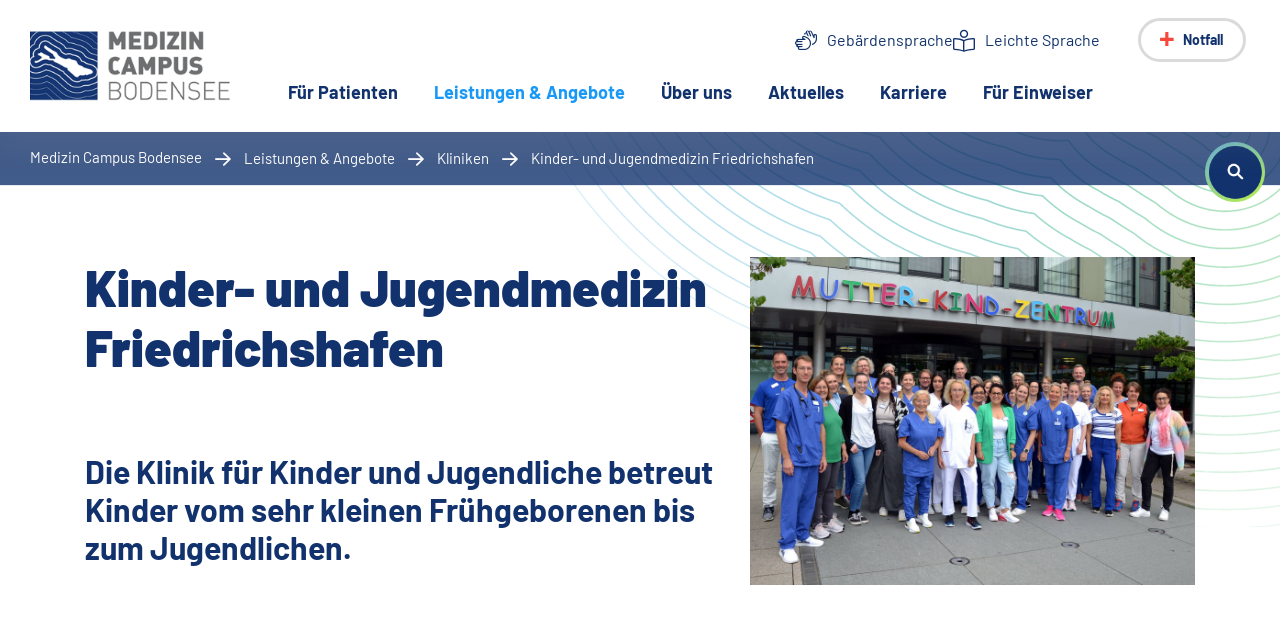

--- FILE ---
content_type: text/html; charset=utf-8
request_url: https://www.medizin-campus-bodensee.de/leistungen-angebote/kliniken/kinder-und-jugendliche-friedrichshafen/
body_size: 159529
content:
<!DOCTYPE html>
<html lang="de" dir="ltr" class="no-js">
<head>

<meta charset="utf-8">
<!-- 
	This website is powered by TYPO3 - inspiring people to share!
	TYPO3 is a free open source Content Management Framework initially created by Kasper Skaarhoj and licensed under GNU/GPL.
	TYPO3 is copyright 1998-2025 of Kasper Skaarhoj. Extensions are copyright of their respective owners.
	Information and contribution at https://typo3.org/
-->


<link rel="icon" href="/_assets/e770a079f1eeb04010a041f57a13f0d0/Dist/favicon.ico" type="image/vnd.microsoft.icon">
<title>Kinder- und Jugendmedizin Friedrichshafen</title>
<meta name="generator" content="TYPO3 CMS">
<meta name="description" content="Die Klinik für Kinder und Jugendliche am Klinikum Friedrichshafen betreut Kinder vom sehr kleinen Frühgeborenen bis zum Jugendlichen in der Allgemeinpädiatrie, dem Perinatalzentrum, der Neonatologie und die Früh- und Neugeborenen-Intensivstation.">
<meta name="viewport" content="width=device-width, initial-scale=1, shrink-to-fit=no">
<meta name="twitter:card" content="summary">

<link rel="stylesheet" href="/_assets/5dbb7c718929555e0d6c9627dcb07952/Css/Frontend/Easycaptcha.css?1689583018" media="all">
<link rel="stylesheet" href="/_assets/e770a079f1eeb04010a041f57a13f0d0/Dist/app.css?1764151332" media="all">


<script src="/_assets/5dbb7c718929555e0d6c9627dcb07952/JavaScript/Frontend/Easycaptcha.js?1689583018" async="1"></script>



<script data-cmp-vendor="s974" type="text/plain" class="cmplazyload">
        var _paq = window._paq = window._paq || [];
        /* tracker methods like "setCustomDimension" should be called before "trackPageView" */
        _paq.push(['trackPageView']);
        _paq.push(['enableLinkTracking']);
        (function() {
          var u="//www.medizin-campus-bodensee.de/matomo/";
          _paq.push(['setTrackerUrl', u+'matomo.php']);
          _paq.push(['setSiteId', '1']);
          var d=document, g=d.createElement('script'), s=d.getElementsByTagName('script')[0];
          g.async=true; g.src=u+'matomo.js'; s.parentNode.insertBefore(g,s);
        })();
      </script>

      <style>
		  :focus-visible {
			  outline: 2px solid #F8483C;
		  }

		  .btn:focus-visible {
		  	box-shadow: 0 0 0 0.2rem rgb(248 72 60 / 70%);
		  }

		  .form-control:focus-visible {
			box-shadow: 0 0 0 0.2rem rgb(248 72 60 / 70%);
			border-color: #F8483C;
		  }
	  </style>
<link rel="canonical" href="https://www.medizin-campus-bodensee.de/leistungen-angebote/kliniken/kinder-und-jugendliche-friedrichshafen"/>
</head>
<body class="offset bg-concentric-circles-cut-top-right">


<script>window.gdprAppliesGlobally=true;if(!("cmp_id" in window)||window.cmp_id<1){window.cmp_id=0}if(!("cmp_cdid" in window)){window.cmp_cdid="43bc63ff4984"}if(!("cmp_params" in window)){window.cmp_params=""}if(!("cmp_host" in window)){window.cmp_host="c.delivery.consentmanager.net"}if(!("cmp_cdn" in window)){window.cmp_cdn="cdn.consentmanager.net"}if(!("cmp_proto" in window)){window.cmp_proto="https:"}if(!("cmp_codesrc" in window)){window.cmp_codesrc="1"}window.cmp_getsupportedLangs=function(){var b=["DE","EN","FR","IT","NO","DA","FI","ES","PT","RO","BG","ET","EL","GA","HR","LV","LT","MT","NL","PL","SV","SK","SL","CS","HU","RU","SR","ZH","TR","UK","AR","BS"];if("cmp_customlanguages" in window){for(var a=0;a<window.cmp_customlanguages.length;a++){b.push(window.cmp_customlanguages[a].l.toUpperCase())}}return b};window.cmp_getRTLLangs=function(){var a=["AR"];if("cmp_customlanguages" in window){for(var b=0;b<window.cmp_customlanguages.length;b++){if("r" in window.cmp_customlanguages[b]&&window.cmp_customlanguages[b].r){a.push(window.cmp_customlanguages[b].l)}}}return a};window.cmp_getlang=function(j){if(typeof(j)!="boolean"){j=true}if(j&&typeof(cmp_getlang.usedlang)=="string"&&cmp_getlang.usedlang!==""){return cmp_getlang.usedlang}var g=window.cmp_getsupportedLangs();var c=[];var f=location.hash;var e=location.search;var a="languages" in navigator?navigator.languages:[];if(f.indexOf("cmplang=")!=-1){c.push(f.substr(f.indexOf("cmplang=")+8,2).toUpperCase())}else{if(e.indexOf("cmplang=")!=-1){c.push(e.substr(e.indexOf("cmplang=")+8,2).toUpperCase())}else{if("cmp_setlang" in window&&window.cmp_setlang!=""){c.push(window.cmp_setlang.toUpperCase())}else{if(a.length>0){for(var d=0;d<a.length;d++){c.push(a[d])}}}}}if("language" in navigator){c.push(navigator.language)}if("userLanguage" in navigator){c.push(navigator.userLanguage)}var h="";for(var d=0;d<c.length;d++){var b=c[d].toUpperCase();if(g.indexOf(b)!=-1){h=b;break}if(b.indexOf("-")!=-1){b=b.substr(0,2)}if(g.indexOf(b)!=-1){h=b;break}}if(h==""&&typeof(cmp_getlang.defaultlang)=="string"&&cmp_getlang.defaultlang!==""){return cmp_getlang.defaultlang}else{if(h==""){h="EN"}}h=h.toUpperCase();return h};(function(){var n=document;var p=n.getElementsByTagName;var q=window;var f="";var b="_en";if("cmp_getlang" in q){f=q.cmp_getlang().toLowerCase();if("cmp_customlanguages" in q){for(var h=0;h<q.cmp_customlanguages.length;h++){if(q.cmp_customlanguages[h].l.toUpperCase()==f.toUpperCase()){f="en";break}}}b="_"+f}function g(i,e){var t="";i+="=";var s=i.length;var d=location;if(d.hash.indexOf(i)!=-1){t=d.hash.substr(d.hash.indexOf(i)+s,9999)}else{if(d.search.indexOf(i)!=-1){t=d.search.substr(d.search.indexOf(i)+s,9999)}else{return e}}if(t.indexOf("&")!=-1){t=t.substr(0,t.indexOf("&"))}return t}var j=("cmp_proto" in q)?q.cmp_proto:"https:";if(j!="http:"&&j!="https:"){j="https:"}var k=("cmp_ref" in q)?q.cmp_ref:location.href;var r=n.createElement("script");r.setAttribute("data-cmp-ab","1");var c=g("cmpdesign","cmp_design" in q?q.cmp_design:"");var a=g("cmpregulationkey","cmp_regulationkey" in q?q.cmp_regulationkey:"");var o=g("cmpatt","cmp_att" in q?q.cmp_att:"");r.src=j+"//"+q.cmp_host+"/delivery/cmp.php?"+("cmp_id" in q&&q.cmp_id>0?"id="+q.cmp_id:"")+("cmp_cdid" in q?"&cdid="+q.cmp_cdid:"")+"&h="+encodeURIComponent(k)+(c!=""?"&cmpdesign="+encodeURIComponent(c):"")+(a!=""?"&cmpregulationkey="+encodeURIComponent(a):"")+(o!=""?"&cmpatt="+encodeURIComponent(o):"")+("cmp_params" in q?"&"+q.cmp_params:"")+(n.cookie.length>0?"&__cmpfcc=1":"")+"&l="+f.toLowerCase()+"&o="+(new Date()).getTime();r.type="text/javascript";r.async=true;if(n.currentScript&&n.currentScript.parentElement){n.currentScript.parentElement.appendChild(r)}else{if(n.body){n.body.appendChild(r)}else{var m=p("body");if(m.length==0){m=p("div")}if(m.length==0){m=p("span")}if(m.length==0){m=p("ins")}if(m.length==0){m=p("script")}if(m.length==0){m=p("head")}if(m.length>0){m[0].appendChild(r)}}}var r=n.createElement("script");r.src=j+"//"+q.cmp_cdn+"/delivery/js/cmp"+b+".min.js";r.type="text/javascript";r.setAttribute("data-cmp-ab","1");r.async=true;if(n.currentScript&&n.currentScript.parentElement){n.currentScript.parentElement.appendChild(r)}else{if(n.body){n.body.appendChild(r)}else{var m=p("body");if(m.length==0){m=p("div")}if(m.length==0){m=p("span")}if(m.length==0){m=p("ins")}if(m.length==0){m=p("script")}if(m.length==0){m=p("head")}if(m.length>0){m[0].appendChild(r)}}}})();window.cmp_addFrame=function(b){if(!window.frames[b]){if(document.body){var a=document.createElement("iframe");a.style.cssText="display:none";if("cmp_cdn" in window&&"cmp_ultrablocking" in window&&window.cmp_ultrablocking>0){a.src="//"+window.cmp_cdn+"/delivery/empty.html"}a.name=b;document.body.appendChild(a)}else{window.setTimeout(window.cmp_addFrame,10,b)}}};window.cmp_rc=function(h){var b=document.cookie;var f="";var d=0;while(b!=""&&d<100){d++;while(b.substr(0,1)==" "){b=b.substr(1,b.length)}var g=b.substring(0,b.indexOf("="));if(b.indexOf(";")!=-1){var c=b.substring(b.indexOf("=")+1,b.indexOf(";"))}else{var c=b.substr(b.indexOf("=")+1,b.length)}if(h==g){f=c}var e=b.indexOf(";")+1;if(e==0){e=b.length}b=b.substring(e,b.length)}return(f)};window.cmp_stub=function(){var a=arguments;__cmp.a=__cmp.a||[];if(!a.length){return __cmp.a}else{if(a[0]==="ping"){if(a[1]===2){a[2]({gdprApplies:gdprAppliesGlobally,cmpLoaded:false,cmpStatus:"stub",displayStatus:"hidden",apiVersion:"2.0",cmpId:31},true)}else{a[2](false,true)}}else{if(a[0]==="getUSPData"){a[2]({version:1,uspString:window.cmp_rc("")},true)}else{if(a[0]==="getTCData"){__cmp.a.push([].slice.apply(a))}else{if(a[0]==="addEventListener"||a[0]==="removeEventListener"){__cmp.a.push([].slice.apply(a))}else{if(a.length==4&&a[3]===false){a[2]({},false)}else{__cmp.a.push([].slice.apply(a))}}}}}}};window.cmp_gppstub=function(){var a=arguments;__gpp.q=__gpp.q||[];if(!a.length){return __gpp.q}var g=a[0];var f=a.length>1?a[1]:null;var e=a.length>2?a[2]:null;if(g==="ping"){return{gppVersion:"1.0",cmpStatus:"stub",cmpDisplayStatus:"hidden",apiSupport:["tcfeuv2","tcfva","usnat"],currentAPI:"",cmpId:31}}else{if(g==="addEventListener"){__gpp.e=__gpp.e||[];if(!("lastId" in __gpp)){__gpp.lastId=0}__gpp.lastId++;var c=__gpp.lastId;__gpp.e.push({id:c,callback:f});return{eventName:"listenerRegistered",listenerId:c,data:true,pingData:{gppVersion:"1.0",cmpStatus:"stub",cmpDisplayStatus:"hidden",apiSupport:[],currentAPI:"",cmpId:31}}}else{if(g==="removeEventListener"){var h=false;__gpp.e=__gpp.e||[];for(var d=0;d<__gpp.e.length;d++){if(__gpp.e[d].id==e){__gpp.e[d].splice(d,1);h=true;break}}return{eventName:"listenerRemoved",listenerId:e,data:h}}else{if(g==="hasSection"||g==="getSection"||g==="getField"||g==="getGPPString"){return null}else{__gpp.q.push([].slice.apply(a))}}}}};window.cmp_msghandler=function(d){var a=typeof d.data==="string";try{var c=a?JSON.parse(d.data):d.data}catch(f){var c=null}if(typeof(c)==="object"&&c!==null&&"__cmpCall" in c){var b=c.__cmpCall;window.__cmp(b.command,b.parameter,function(h,g){var e={__cmpReturn:{returnValue:h,success:g,callId:b.callId}};d.source.postMessage(a?JSON.stringify(e):e,"*")})}if(typeof(c)==="object"&&c!==null&&"__uspapiCall" in c){var b=c.__uspapiCall;window.__uspapi(b.command,b.version,function(h,g){var e={__uspapiReturn:{returnValue:h,success:g,callId:b.callId}};d.source.postMessage(a?JSON.stringify(e):e,"*")})}if(typeof(c)==="object"&&c!==null&&"__tcfapiCall" in c){var b=c.__tcfapiCall;window.__tcfapi(b.command,b.version,function(h,g){var e={__tcfapiReturn:{returnValue:h,success:g,callId:b.callId}};d.source.postMessage(a?JSON.stringify(e):e,"*")},b.parameter)}if(typeof(c)==="object"&&c!==null&&"__gppCall" in c){var b=c.__gppCall;window.__gpp(b.command,function(h,g){var e={__gppReturn:{returnValue:h,success:g,callId:b.callId}};d.source.postMessage(a?JSON.stringify(e):e,"*")},b.parameter,"version" in b?b.version:1)}};window.cmp_setStub=function(a){if(!(a in window)||(typeof(window[a])!=="function"&&typeof(window[a])!=="object"&&(typeof(window[a])==="undefined"||window[a]!==null))){window[a]=window.cmp_stub;window[a].msgHandler=window.cmp_msghandler;window.addEventListener("message",window.cmp_msghandler,false)}};window.cmp_setGppStub=function(a){if(!(a in window)||(typeof(window[a])!=="function"&&typeof(window[a])!=="object"&&(typeof(window[a])==="undefined"||window[a]!==null))){window[a]=window.cmp_gppstub;window[a].msgHandler=window.cmp_msghandler;window.addEventListener("message",window.cmp_msghandler,false)}};window.cmp_addFrame("__cmpLocator");if(!("cmp_disableusp" in window)||!window.cmp_disableusp){window.cmp_addFrame("__uspapiLocator")}if(!("cmp_disabletcf" in window)||!window.cmp_disabletcf){window.cmp_addFrame("__tcfapiLocator")}if(!("cmp_disablegpp" in window)||!window.cmp_disablegpp){window.cmp_addFrame("__gppLocator")}window.cmp_setStub("__cmp");if(!("cmp_disabletcf" in window)||!window.cmp_disabletcf){window.cmp_setStub("__tcfapi")}if(!("cmp_disableusp" in window)||!window.cmp_disableusp){window.cmp_setStub("__uspapi")}if(!("cmp_disablegpp" in window)||!window.cmp_disablegpp){window.cmp_setGppStub("__gpp")};</script>


<header class="header">
  

<nav class="navbar navbar-expand-lg navbar-light nav-main fixed-top">
  <a class="navbar-brand" href="/">
    <img class="img-fluid" alt="Medizin Campus Bodensee" src="/_assets/e770a079f1eeb04010a041f57a13f0d0/Dist/src/images/logo-mcb-2x.png" width="524" height="220" />
  </a>

  <div class="collapse navbar-collapse">
    <ul class="navbar-nav" data-nav-level="0">
      
        <li class="nav-item">
          

              


  <a class="nav-link " href="/fuer-patienten"
     data-target="#sub-nav-6"
     target="" data-active="">
    Für Patienten

    
  </a>





            
        </li>
      
        <li class="nav-item">
          

              


  <a class="nav-link active" href="/leistungen-angebote"
     data-target="#sub-nav-7"
     target="" data-active="active">
    Leistungen &amp; Angebote

    
      <span class="sr-only">(aktuelle Seite)</span>
    
  </a>





            
        </li>
      
        <li class="nav-item">
          

              


  <a class="nav-link " href="/ueber-uns"
     data-target="#sub-nav-8"
     target="" data-active="">
    Über uns

    
  </a>





            
        </li>
      
        <li class="nav-item">
          

              


  <a class="nav-link " href="/aktuelles"
     data-target="#sub-nav-9"
     target="" data-active="">
    Aktuelles

    
  </a>





            
        </li>
      
        <li class="nav-item">
          

              


  <a class="nav-link nochildren " href="/karriere"
     
     target="" data-active="">
    Karriere

    
  </a>





            
        </li>
      
        <li class="nav-item">
          

              


  <a class="nav-link " href="/fuer-einweiser"
     data-target="#sub-nav-1558"
     target="" data-active="">
    Für Einweiser

    
  </a>





            
        </li>
      
    </ul>
  </div>

  <div class="navbar-control">
    <button class="navbar-toggler navbar-toggler--emergency" type="button" data-target="#nav-main-flyout-emergency"
            aria-controls="nav-main-flyout" aria-expanded="false" aria-label="Notfall-Menü anzeigen">
      Notfall
    </button>

    <button class="navbar-toggler navbar-toggler--main" type="button" data-target="#nav-main-flyout"
            aria-controls="nav-main-flyout" aria-expanded="false" aria-label="Menü anzeigen">
      <span class="navbar-toggler__label">Menu</span>
    </button>
  </div>

  <div class="navbar-meta">
    <a href="/leichte-sprache/gebaerdensprache" class="icon icon-sign-language">Gebärdensprache</a>
    <a href="/leichte-sprache" class="icon icon-easy-language">Leichte Sprache</a>
  </div>

  <div class="nav-main-flyout" id="nav-main-flyout">
    <div class="nav-main-flyout-inner">
      <div class="nav-main-flyout-row">
        <div class="nav-main-flyout-col active">
          <ul class="list list--tile" data-nav-level="0">
            <li class="nav-main-back">
              <span class="nav-main-back__header h3 space-top">Medizin Campus Bodensee</span>
            </li>

            
              <li>
                


  <a class=" " href="/fuer-patienten"
     data-target="#sub-nav-6"
     target="" data-active="">
    Für Patienten

    
  </a>




              </li>
            
              <li>
                


  <a class=" active" href="/leistungen-angebote"
     data-target="#sub-nav-7"
     target="" data-active="active">
    Leistungen &amp; Angebote

    
      <span class="sr-only">(aktuelle Seite)</span>
    
  </a>




              </li>
            
              <li>
                


  <a class=" " href="/ueber-uns"
     data-target="#sub-nav-8"
     target="" data-active="">
    Über uns

    
  </a>




              </li>
            
              <li>
                


  <a class=" " href="/aktuelles"
     data-target="#sub-nav-9"
     target="" data-active="">
    Aktuelles

    
  </a>




              </li>
            
              <li>
                


  <a class=" " href="/karriere"
     
     target="" data-active="">
    Karriere

    
  </a>




              </li>
            
              <li>
                


  <a class=" " href="/fuer-einweiser"
     data-target="#sub-nav-1558"
     target="" data-active="">
    Für Einweiser

    
  </a>




              </li>
            
          </ul>

          <div class="nav-main-quicklinks active">
            <div class="card card--compact">
              <div class="card-body">
                <p class="card-text">Damit Sie schnell und einfach Kontakt aufnehmen können</p>
                <a class="card-link" href="/fuer-patienten/service/a-z-verzeichnis">Telefonbuch von A-Z</a>
              </div>
            </div>
          </div>

          <div class="nav-main-meta">
            <a href="/leichte-sprache/gebaerdensprache" class="icon icon-sign-language">Gebärdensprache</a>
            <a href="/leichte-sprache" class="icon icon-easy-language">Leichte Sprache</a>
          </div>
        </div>

        <div class="nav-main-flyout-col">
          


  
    <ul class="list list--tile" id="sub-nav-6" data-nav-level="1">
      <li class="nav-main-back">
        <button class="nav-main-back__button">
          <span class="sr-only">
            Zurück
          </span>
        </button>

        <span class="nav-main-back__header h3">Für Patienten</span>
      </li>

      
        <li class="list-header ">
          <span><small>Auf einen Blick</small></span>
          


  <a class=" " href="/fuer-patienten"
     
     target="" data-active="">
    Für Patienten

    
  </a>




        </li>
      

      
        <li>
          


  <a class=" " href="/fuer-patienten/ihr-aufenthalt"
     data-target="#sub-nav-15"
     target="" data-active="">
    Ihr Aufenthalt

    
  </a>




        </li>
      
        <li>
          


  <a class=" " href="/fuer-patienten/angehoerige-besucher"
     data-target="#sub-nav-16"
     target="" data-active="">
    Angehörige &amp; Besucher

    
  </a>




        </li>
      
        <li>
          


  <a class=" " href="/fuer-patienten/anreise-parken"
     data-target="#sub-nav-17"
     target="" data-active="">
    Anreise &amp; Parken

    
  </a>




        </li>
      
        <li>
          


  <a class="list__no-icon " href="/fuer-patienten/babygalerie"
     
     target="" data-active="">
    Babygalerie

    
  </a>




        </li>
      
        <li>
          


  <a class="list__no-icon " href="/fuer-patienten/krankenhausmagazin"
     
     target="" data-active="">
    Krankenhausmagazin

    
  </a>




        </li>
      
        <li>
          


  <a class="list__no-icon " href="/fuer-patienten/anregung-und-feedback"
     
     target="" data-active="">
    Anregung und Feedback

    
  </a>




        </li>
      
        <li>
          


  <a class=" " href="/fuer-patienten/service"
     data-target="#sub-nav-18"
     target="" data-active="">
    Service

    
  </a>




        </li>
      
        <li>
          


  <a class="list__no-icon " href="/fuer-patienten/international-patients"
     
     target="" data-active="">
    International Patients

    
  </a>




        </li>
      
    </ul>
  

  
    <ul class="list list--tile" id="sub-nav-7" data-nav-level="1">
      <li class="nav-main-back">
        <button class="nav-main-back__button">
          <span class="sr-only">
            Zurück
          </span>
        </button>

        <span class="nav-main-back__header h3">Leistungen &amp; Angebote</span>
      </li>

      
        <li class="list-header ">
          <span><small>Auf einen Blick</small></span>
          


  <a class=" " href="/leistungen-angebote"
     
     target="" data-active="">
    Leistungen &amp; Angebote

    
  </a>




        </li>
      

      
        <li>
          


  <a class=" active" href="/leistungen-angebote/kliniken/alle-kliniken"
     data-target="#sub-nav-40"
     target="" data-active="active">
    Kliniken

    
      <span class="sr-only">(aktuelle Seite)</span>
    
  </a>




        </li>
      
        <li>
          


  <a class=" " href="/leistungen-angebote/medizinische-zentren/alle-medizinische-zentren"
     data-target="#sub-nav-41"
     target="" data-active="">
    Medizinische Zentren

    
  </a>




        </li>
      
        <li>
          


  <a class=" " href="/leistungen-angebote/pflege"
     data-target="#sub-nav-42"
     target="" data-active="">
    Pflege

    
  </a>




        </li>
      
        <li>
          


  <a class=" " href="/leistungen-angebote/verbundweite-angebote"
     data-target="#sub-nav-758"
     target="" data-active="">
    Verbundweite Angebote

    
  </a>




        </li>
      
        <li>
          


  <a class="list__no-icon " href="/ueber-uns/standorte"
     
     target="" data-active="">
    Standorte

    
  </a>




        </li>
      
    </ul>
  

  
    <ul class="list list--tile" id="sub-nav-8" data-nav-level="1">
      <li class="nav-main-back">
        <button class="nav-main-back__button">
          <span class="sr-only">
            Zurück
          </span>
        </button>

        <span class="nav-main-back__header h3">Über uns</span>
      </li>

      
        <li class="list-header ">
          <span><small>Auf einen Blick</small></span>
          


  <a class=" " href="/ueber-uns"
     
     target="" data-active="">
    Über uns

    
  </a>




        </li>
      

      
        <li>
          


  <a class=" " href="/ueber-uns/standorte"
     data-target="#sub-nav-90"
     target="" data-active="">
    Standorte

    
  </a>




        </li>
      
        <li>
          


  <a class=" " href="/ueber-uns/organisation"
     data-target="#sub-nav-91"
     target="" data-active="">
    Organisation

    
  </a>




        </li>
      
        <li>
          


  <a class="list__no-icon " href="/kontakt"
     
     target="" data-active="">
    Kontakt

    
  </a>




        </li>
      
        <li>
          


  <a class="list__no-icon " href="/ueber-uns/hinweisgeberschutzgesetz"
     
     target="" data-active="">
    Hinweisgeberschutzgesetz

    
  </a>




        </li>
      
        <li>
          


  <a class="list__no-icon " href="/ueber-uns/lieferkettensorgfaltspflichtgesetz"
     
     target="" data-active="">
    Lieferkettengesetz

    
  </a>




        </li>
      
        <li>
          


  <a class=" " href="/ueber-uns/presse"
     data-target="#sub-nav-89"
     target="" data-active="">
    Presse

    
  </a>




        </li>
      
        <li>
          


  <a class=" " href="/ueber-uns/ethikkomitee"
     data-target="#sub-nav-96"
     target="" data-active="">
    Ethikkomitee

    
  </a>




        </li>
      
        <li>
          


  <a class=" " href="/ueber-uns/freunde-und-foerderer"
     data-target="#sub-nav-94"
     target="" data-active="">
    Freunde und Förderer

    
  </a>




        </li>
      
        <li>
          


  <a class="list__no-icon " href="/ueber-uns/apotheke"
     
     target="" data-active="">
    Apotheke

    
  </a>




        </li>
      
        <li>
          


  <a class="list__no-icon " href="/fuer-patienten/ihr-aufenthalt/waehrend-des-aufenthalts/hygiene"
     
     target="" data-active="">
    Hygiene

    
  </a>




        </li>
      
        <li>
          


  <a class=" " href="/ueber-uns/qualitaet"
     data-target="#sub-nav-92"
     target="" data-active="">
    Qualität

    
  </a>




        </li>
      
        <li>
          


  <a class="list__no-icon " href="/ueber-uns/zahlen-fakten"
     
     target="" data-active="">
    Zahlen &amp; Fakten

    
  </a>




        </li>
      
    </ul>
  

  
    <ul class="list list--tile" id="sub-nav-9" data-nav-level="1">
      <li class="nav-main-back">
        <button class="nav-main-back__button">
          <span class="sr-only">
            Zurück
          </span>
        </button>

        <span class="nav-main-back__header h3">Aktuelles</span>
      </li>

      
        <li class="list-header ">
          <span><small>Auf einen Blick</small></span>
          


  <a class=" " href="/aktuelles"
     
     target="" data-active="">
    Aktuelles

    
  </a>




        </li>
      

      
        <li>
          


  <a class="list__no-icon " href="/aktuelles/pressemitteilungen"
     
     target="" data-active="">
    Pressemitteilungen

    
  </a>




        </li>
      
        <li>
          


  <a class="list__no-icon " href="/aktuelles/veranstaltungen"
     
     target="" data-active="">
    Veranstaltungen

    
  </a>




        </li>
      
        <li>
          


  <a class="list__no-icon " href="/aktuelles/baumassnahmen"
     
     target="" data-active="">
    Baumaßnahmen

    
  </a>




        </li>
      
    </ul>
  

  

  
    <ul class="list list--tile" id="sub-nav-1558" data-nav-level="1">
      <li class="nav-main-back">
        <button class="nav-main-back__button">
          <span class="sr-only">
            Zurück
          </span>
        </button>

        <span class="nav-main-back__header h3">Für Einweiser</span>
      </li>

      
        <li class="list-header ">
          <span><small>Auf einen Blick</small></span>
          


  <a class=" " href="/fuer-einweiser"
     
     target="" data-active="">
    Für Einweiser

    
  </a>




        </li>
      

      
        <li>
          


  <a class="list__no-icon " href="/login"
     
     target="" data-active="">
    Der direkte Draht - Login/Logout

    
  </a>




        </li>
      
        <li>
          


  <a class="list__no-icon " href="/fuer-einweiser/fachbereiche"
     
     target="" data-active="">
    Fachbereiche

    
  </a>




        </li>
      
        <li>
          


  <a class="list__no-icon " href="/fuer-einweiser/mcb-wissen"
     
     target="" data-active="">
    MCB Wissen

    
  </a>




        </li>
      
    </ul>
  




        </div>

        <div class="nav-main-flyout-col">
          
            
              


  
    <ul class="list list--tile" id="sub-nav-15" data-nav-level="2">
      <li class="nav-main-back">
        <button class="nav-main-back__button">
          <span class="sr-only">
            Zurück
          </span>
        </button>

        <span class="nav-main-back__header h3">Ihr Aufenthalt</span>
      </li>

      
        <li class="list-header ">
          <span><small>Auf einen Blick</small></span>
          


  <a class=" " href="/fuer-patienten/ihr-aufenthalt"
     
     target="" data-active="">
    Ihr Aufenthalt

    
  </a>




        </li>
      

      
        <li>
          


  <a class=" " href="/fuer-patienten/ihr-aufenthalt/aufenthalt-planen"
     data-target="#sub-nav-21"
     target="" data-active="">
    Aufenthalt planen

    
  </a>




        </li>
      
        <li>
          


  <a class=" " href="/fuer-patienten/ihr-aufenthalt/waehrend-des-aufenthalts"
     data-target="#sub-nav-22"
     target="" data-active="">
    Während des Aufenthalts

    
  </a>




        </li>
      
        <li>
          


  <a class=" " href="/fuer-patienten/ihr-aufenthalt/entlassung-nachsorge"
     data-target="#sub-nav-23"
     target="" data-active="">
    Entlassung &amp; Nachsorge

    
  </a>




        </li>
      
        <li>
          


  <a class="list__no-icon " href="/fuer-patienten/ihr-aufenthalt/adressen-telefonnummern"
     
     target="" data-active="">
    Adressen &amp; Telefonnummern

    
  </a>




        </li>
      
    </ul>
  

  
    <ul class="list list--tile" id="sub-nav-16" data-nav-level="2">
      <li class="nav-main-back">
        <button class="nav-main-back__button">
          <span class="sr-only">
            Zurück
          </span>
        </button>

        <span class="nav-main-back__header h3">Angehörige &amp; Besucher</span>
      </li>

      
        <li class="list-header ">
          <span><small>Auf einen Blick</small></span>
          


  <a class=" " href="/fuer-patienten/angehoerige-besucher"
     
     target="" data-active="">
    Angehörige &amp; Besucher

    
  </a>




        </li>
      

      
        <li>
          


  <a class="list__no-icon " href="/fuer-patienten/angehoerige-besucher/ihr-angehoeriger-ist-notfallpatient"
     
     target="" data-active="">
    Ihr Angehöriger ist Notfallpatient?

    
  </a>




        </li>
      
        <li>
          


  <a class="list__no-icon " href="/fuer-patienten/angehoerige-besucher/besuchszeiten"
     
     target="" data-active="">
    Besuchszeiten

    
  </a>




        </li>
      
        <li>
          


  <a class="list__no-icon " href="/fuer-patienten/angehoerige-besucher/blumen-geschenke"
     
     target="" data-active="">
    Blumen &amp; Geschenke

    
  </a>




        </li>
      
        <li>
          


  <a class="list__no-icon " href="/fuer-patienten/angehoerige-besucher/foto-videoaufnahmen"
     
     target="" data-active="">
    Foto &amp; Videoaufnahmen

    
  </a>




        </li>
      
        <li>
          


  <a class="list__no-icon " href="/fuer-patienten/ihr-aufenthalt/adressen-telefonnummern"
     
     target="" data-active="">
    Adressen &amp; Telefonnummern

    
  </a>




        </li>
      
        <li>
          


  <a class="list__no-icon " href="/fuer-patienten/angehoerige-besucher/gottesdienst"
     
     target="" data-active="">
    Gottesdienst

    
  </a>




        </li>
      
    </ul>
  

  
    <ul class="list list--tile" id="sub-nav-17" data-nav-level="2">
      <li class="nav-main-back">
        <button class="nav-main-back__button">
          <span class="sr-only">
            Zurück
          </span>
        </button>

        <span class="nav-main-back__header h3">Anreise &amp; Parken</span>
      </li>

      
        <li class="list-header ">
          <span><small>Auf einen Blick</small></span>
          


  <a class=" " href="/fuer-patienten/anreise-parken"
     
     target="" data-active="">
    Anreise &amp; Parken

    
  </a>




        </li>
      

      
        <li>
          


  <a class="list__no-icon " href="/fuer-patienten/anreise-parken/friedrichshafen"
     
     target="" data-active="">
    Friedrichshafen

    
  </a>




        </li>
      
        <li>
          


  <a class="list__no-icon " href="/fuer-patienten/anreise-parken/tettnang"
     
     target="" data-active="">
    Tettnang

    
  </a>




        </li>
      
    </ul>
  

  

  

  

  
    <ul class="list list--tile" id="sub-nav-18" data-nav-level="2">
      <li class="nav-main-back">
        <button class="nav-main-back__button">
          <span class="sr-only">
            Zurück
          </span>
        </button>

        <span class="nav-main-back__header h3">Service</span>
      </li>

      
        <li class="list-header ">
          <span><small>Auf einen Blick</small></span>
          


  <a class=" " href="/fuer-patienten/service"
     
     target="" data-active="">
    Service

    
  </a>




        </li>
      

      
        <li>
          


  <a class="list__no-icon " href="/suche"
     
     target="" data-active="">
    Suche

    
  </a>




        </li>
      
        <li>
          


  <a class="list__no-icon " href="/fuer-patienten/service/a-z-verzeichnis"
     
     target="" data-active="">
    A-Z Verzeichnis

    
  </a>




        </li>
      
        <li>
          


  <a class="list__no-icon " href="/fuer-patienten/service/downloads"
     
     target="" data-active="">
    Downloads

    
  </a>




        </li>
      
        <li>
          


  <a class="list__no-icon " href="/fuer-patienten/service/mediathek"
     
     target="" data-active="">
    Mediathek

    
  </a>




        </li>
      
    </ul>
  

  




            
          
            
              


  
    <ul class="list list--tile" id="sub-nav-40" data-nav-level="2">
      <li class="nav-main-back">
        <button class="nav-main-back__button">
          <span class="sr-only">
            Zurück
          </span>
        </button>

        <span class="nav-main-back__header h3">Kliniken</span>
      </li>

      

      
        <li>
          


  <a class="list__no-icon " href="/leistungen-angebote/kliniken/alle-kliniken"
     
     target="" data-active="">
    Alle Kliniken

    
  </a>




        </li>
      
        <li>
          


  <a class=" " href="/leistungen-angebote/kliniken/akut-und-notfallmedizin"
     data-target="#sub-nav-1520"
     target="" data-active="">
    Akut- und Notfallmedizin Friedrichshafen/Tettnang

    
  </a>




        </li>
      
        <li>
          


  <a class=" " href="/leistungen-angebote/kliniken/allgemeine-innere-medizin-gastroenterologie-onkologie-und-palliativmedizin-friedrichshafen/tettnang"
     data-target="#sub-nav-59"
     target="" data-active="">
    Allgemeine Innere Medizin, Gastroenterologie, Onkologie und Palliativmedizin Friedrichshafen/Tettnang

    
  </a>




        </li>
      
        <li>
          


  <a class=" " href="/leistungen-angebote/kliniken/allgemein-und-viszeralchirurgie-friedrichshafentettnang"
     data-target="#sub-nav-48"
     target="" data-active="">
    Allgemein- und Viszeralchirurgie Friedrichshafen / Tettnang

    
  </a>




        </li>
      
        <li>
          


  <a class=" " href="/leistungen-angebote/kliniken/anaesthesiologie-intensivmedizin-notfallmedizin-und-schmerztherapie"
     data-target="#sub-nav-58"
     target="" data-active="">
    Anästhesiologie, Intensivmedizin, Notfallmedizin und Schmerztherapie

    
  </a>




        </li>
      
        <li>
          


  <a class=" " href="/leistungen-angebote/kliniken/diagnostische-und-interventionelle-radiologie-friedrichshafen"
     data-target="#sub-nav-57"
     target="" data-active="">
    Diagnostische und Interventionelle Radiologie Friedrichshafen

    
  </a>




        </li>
      
        <li>
          


  <a class=" " href="/leistungen-angebote/kliniken/gefaesschirurgie-und-gefaessmedizin-friedrichshafen"
     data-target="#sub-nav-50"
     target="" data-active="">
    Gefäßchirurgie und Gefäßmedizin Friedrichshafen

    
  </a>




        </li>
      
        <li>
          


  <a class=" " href="/leistungen-angebote/kliniken/gynaekologie-und-geburtshilfe-friedrichshafen"
     data-target="#sub-nav-46"
     target="" data-active="">
    Gynäkologie und Geburtshilfe Friedrichshafen

    
  </a>




        </li>
      
        <li>
          


  <a class=" " href="/leistungen-angebote/kliniken/gynaekologie-und-geburtshilfe-tettnang"
     data-target="#sub-nav-313"
     target="" data-active="">
    Gynäkologie und Geburtshilfe Tettnang

    
  </a>




        </li>
      
        <li>
          


  <a class=" " href="/leistungen-angebote/kliniken/hals-nasen-ohrenheilkunde-tettnang"
     data-target="#sub-nav-60"
     target="" data-active="">
    Hals-Nasen-Ohrenheilkunde Tettnang

    
  </a>




        </li>
      
        <li>
          


  <a class=" " href="/leistungen-angebote/kliniken/kardiologie-angiologie-pneumologie-und-internistische-intensivmedizin-friedrichshafen"
     data-target="#sub-nav-53"
     target="" data-active="">
    Kardiologie, Angiologie, Pneumologie und internistische Intensivmedizin Friedrichshafen

    
  </a>




        </li>
      
        <li>
          


  <a class=" active" href="/leistungen-angebote/kliniken/kinder-und-jugendliche-friedrichshafen"
     data-target="#sub-nav-52"
     target="" data-active="active">
    Kinder- und Jugendmedizin Friedrichshafen

    
      <span class="sr-only">(aktuelle Seite)</span>
    
  </a>




        </li>
      
        <li>
          


  <a class=" " href="/leistungen-angebote/kliniken/neurologie-friedrichshafen"
     data-target="#sub-nav-44"
     target="" data-active="">
    Neurologie Friedrichshafen

    
  </a>




        </li>
      
        <li>
          


  <a class=" " href="/leistungen-angebote/kliniken/plastische-aesthetische-und-handchirurgie-friedrichshafen"
     data-target="#sub-nav-305"
     target="" data-active="">
    Plastische-, Ästhetische- und Handchirurgie Friedrichshafen

    
  </a>




        </li>
      
        <li>
          


  <a class=" " href="/leistungen-angebote/kliniken/unfallchirurgie-orthopaedische-chirurgie-und-endoprothetik-friedrichshafentettnang"
     data-target="#sub-nav-56"
     target="" data-active="">
    Unfallchirurgie, Orthopädische Chirurgie und Endoprothetik Friedrichshafen/Tettnang

    
  </a>




        </li>
      
        <li>
          


  <a class=" " href="/leistungen-angebote/kliniken/urologie-kinderurologie-und-urologischen-onkologie-friedrichshafen"
     data-target="#sub-nav-51"
     target="" data-active="">
    Urologie, Kinderurologie und urologischen Onkologie Friedrichshafen

    
  </a>




        </li>
      
    </ul>
  

  
    <ul class="list list--tile" id="sub-nav-41" data-nav-level="2">
      <li class="nav-main-back">
        <button class="nav-main-back__button">
          <span class="sr-only">
            Zurück
          </span>
        </button>

        <span class="nav-main-back__header h3">Medizinische Zentren</span>
      </li>

      

      
        <li>
          


  <a class="list__no-icon " href="/leistungen-angebote/medizinische-zentren/alle-medizinische-zentren"
     
     target="" data-active="">
    Alle Medizinische Zentren

    
  </a>




        </li>
      
        <li>
          


  <a class=" " href="/leistungen-angebote/medizinische-zentren/adipositaszentrum"
     data-target="#sub-nav-68"
     target="" data-active="">
    Adipositaszentrum

    
  </a>




        </li>
      
        <li>
          


  <a class="list__no-icon " href="/leistungen-angebote/medizinische-zentren/ambulante-operationszentren"
     
     target="" data-active="">
    Ambulantes Operationszentrum

    
  </a>




        </li>
      
        <li>
          


  <a class=" " href="/leistungen-angebote/medizinische-zentren/brustzentrum"
     data-target="#sub-nav-65"
     target="" data-active="">
    Brustkrebszentrum Bodensee

    
  </a>




        </li>
      
        <li>
          


  <a class=" " href="/leistungen-angebote/medizinische-zentren/darmkrebszentrum"
     data-target="#sub-nav-64"
     target="" data-active="">
    Darmkrebszentrum

    
  </a>




        </li>
      
        <li>
          


  <a class=" " href="/leistungen-angebote/medizinische-zentren/da-vinci-zentrum"
     data-target="#sub-nav-69"
     target="" data-active="">
    Da Vinci-Zentrum

    
  </a>




        </li>
      
        <li>
          


  <a class=" " href="/leistungen-angebote/medizinische-zentren/endoprothetikzentrum-tettnang"
     data-target="#sub-nav-75"
     target="" data-active="">
    Endoprothetikzentrum Tettnang

    
  </a>




        </li>
      
        <li>
          


  <a class=" " href="/leistungen-angebote/medizinische-zentren/gefaesszentrum"
     data-target="#sub-nav-66"
     target="" data-active="">
    Gefäßzentrum

    
  </a>




        </li>
      
        <li>
          


  <a class=" " href="/leistungen-angebote/medizinische-zentren/kontinenz-beckenbodenzentrum"
     data-target="#sub-nav-77"
     target="" data-active="">
    Kontinenz- &amp; Beckenbodenzentrum

    
  </a>




        </li>
      
        <li>
          


  <a class=" " href="/leistungen-angebote/medizinische-zentren/medizinisches-versorgungszentrum-mvz-friedrichshafen"
     data-target="#sub-nav-1571"
     target="" data-active="">
    Medizinisches Versorgungszentrum (MVZ) Friedrichshafen

    
  </a>




        </li>
      
        <li>
          


  <a class=" " href="/leistungen-angebote/medizinische-zentren/medizinisches-versorgungszentrum-mvz-tettnang"
     data-target="#sub-nav-74"
     target="" data-active="">
    Medizinisches Versorgungszentrum (MVZ) Tettnang

    
  </a>




        </li>
      
        <li>
          


  <a class="list__no-icon " href="/leistungen-angebote/medizinische-zentren/operatives-zentrum-tettnang"
     
     target="" data-active="">
    Operatives Zentrum Tettnang

    
  </a>




        </li>
      
        <li>
          


  <a class=" " href="/leistungen-angebote/medizinische-zentren/prostatakrebszentrum"
     data-target="#sub-nav-79"
     target="" data-active="">
    Prostatakrebszentrum

    
  </a>




        </li>
      
        <li>
          


  <a class=" " href="/leistungen-angebote/medizinische-zentren/refluxzentrum"
     data-target="#sub-nav-71"
     target="" data-active="">
    Refluxzentrum

    
  </a>




        </li>
      
        <li>
          


  <a class=" " href="/leistungen-angebote/medizinische-zentren/stroke-unit"
     data-target="#sub-nav-61"
     target="" data-active="">
    Stroke Unit

    
  </a>




        </li>
      
        <li>
          


  <a class=" " href="/leistungen-angebote/medizinische-zentren/therapiezentrum"
     data-target="#sub-nav-67"
     target="" data-active="">
    Therapiezentrum

    
  </a>




        </li>
      
    </ul>
  

  
    <ul class="list list--tile" id="sub-nav-42" data-nav-level="2">
      <li class="nav-main-back">
        <button class="nav-main-back__button">
          <span class="sr-only">
            Zurück
          </span>
        </button>

        <span class="nav-main-back__header h3">Pflege</span>
      </li>

      
        <li class="list-header ">
          <span><small>Auf einen Blick</small></span>
          


  <a class=" " href="/leistungen-angebote/pflege"
     
     target="" data-active="">
    Pflege

    
  </a>




        </li>
      

      
        <li>
          


  <a class="list__no-icon " href="/leistungen-angebote/pflege/team"
     
     target="" data-active="">
    Pflegedirektion und Pflegerische Leitungen

    
  </a>




        </li>
      
        <li>
          


  <a class="list__no-icon " href="/leistungen-angebote/pflege/stationen"
     
     target="" data-active="">
    Stationen

    
  </a>




        </li>
      
        <li>
          


  <a class=" " href="/leistungen-angebote/pflege/pflegekarriere"
     data-target="#sub-nav-1605"
     target="" data-active="">
    Pflegekarriere

    
  </a>




        </li>
      
        <li>
          


  <a class=" " href="/leistungen-angebote/pflege/pflegeexperten"
     data-target="#sub-nav-1606"
     target="" data-active="">
    Pflegeexperten

    
  </a>




        </li>
      
    </ul>
  

  
    <ul class="list list--tile" id="sub-nav-758" data-nav-level="2">
      <li class="nav-main-back">
        <button class="nav-main-back__button">
          <span class="sr-only">
            Zurück
          </span>
        </button>

        <span class="nav-main-back__header h3">Verbundweite Angebote</span>
      </li>

      
        <li class="list-header ">
          <span><small>Auf einen Blick</small></span>
          


  <a class=" " href="/leistungen-angebote/verbundweite-angebote"
     
     target="" data-active="">
    Verbundweite Angebote

    
  </a>




        </li>
      

      
        <li>
          


  <a class="list__no-icon " href="/ueber-uns/apotheke"
     
     target="" data-active="">
    Apotheke

    
  </a>




        </li>
      
        <li>
          


  <a class="list__no-icon " href="/fuer-patienten/ihr-aufenthalt/waehrend-des-aufenthalts/hygiene"
     
     target="" data-active="">
    Hygiene

    
  </a>




        </li>
      
        <li>
          


  <a class="list__no-icon " href="/fuer-patienten/ihr-aufenthalt/waehrend-des-aufenthalts/patientenfuersprecher"
     
     target="" data-active="">
    Patientenfürsprecher

    
  </a>




        </li>
      
        <li>
          


  <a class="list__no-icon " href="/fuer-patienten/ihr-aufenthalt/waehrend-des-aufenthalts/seelsorge"
     
     target="" data-active="">
    Seelsorge

    
  </a>




        </li>
      
        <li>
          


  <a class="list__no-icon " href="/fuer-patienten/ihr-aufenthalt/entlassung-nachsorge/sozialdienst"
     
     target="" data-active="">
    Sozialdienst

    
  </a>




        </li>
      
    </ul>
  

  




            
          
            
              


  
    <ul class="list list--tile" id="sub-nav-90" data-nav-level="2">
      <li class="nav-main-back">
        <button class="nav-main-back__button">
          <span class="sr-only">
            Zurück
          </span>
        </button>

        <span class="nav-main-back__header h3">Standorte</span>
      </li>

      
        <li class="list-header ">
          <span><small>Auf einen Blick</small></span>
          


  <a class=" " href="/ueber-uns/standorte"
     
     target="" data-active="">
    Standorte

    
  </a>




        </li>
      

      
        <li>
          


  <a class="list__no-icon " href="/ueber-uns/standorte/friedrichshafen"
     
     target="" data-active="">
    Friedrichshafen

    
  </a>




        </li>
      
        <li>
          


  <a class="list__no-icon " href="/ueber-uns/standorte/tettnang"
     
     target="" data-active="">
    Tettnang

    
  </a>




        </li>
      
    </ul>
  

  
    <ul class="list list--tile" id="sub-nav-91" data-nav-level="2">
      <li class="nav-main-back">
        <button class="nav-main-back__button">
          <span class="sr-only">
            Zurück
          </span>
        </button>

        <span class="nav-main-back__header h3">Organisation</span>
      </li>

      
        <li class="list-header ">
          <span><small>Auf einen Blick</small></span>
          


  <a class=" " href="/ueber-uns/organisation"
     
     target="" data-active="">
    Organisation

    
  </a>




        </li>
      

      
        <li>
          


  <a class="list__no-icon " href="/ueber-uns/organisation/die-gesellschafter"
     
     target="" data-active="">
    Die Gesellschafter

    
  </a>




        </li>
      
        <li>
          


  <a class="list__no-icon " href="/ueber-uns/organisation/der-aufsichtsrat"
     
     target="" data-active="">
    Der Aufsichtsrat

    
  </a>




        </li>
      
        <li>
          


  <a class="list__no-icon " href="/ueber-uns/organisation/geschaeftsfuehrung"
     
     target="" data-active="">
    Geschäftsführung

    
  </a>




        </li>
      
        <li>
          


  <a class="list__no-icon " href="/ueber-uns/organisation/verwaltung"
     
     target="" data-active="">
    Verwaltung

    
  </a>




        </li>
      
        <li>
          


  <a class="list__no-icon " href="/ueber-uns/organisation/betriebsrat"
     
     target="" data-active="">
    Betriebsrat

    
  </a>




        </li>
      
    </ul>
  

  

  

  

  
    <ul class="list list--tile" id="sub-nav-89" data-nav-level="2">
      <li class="nav-main-back">
        <button class="nav-main-back__button">
          <span class="sr-only">
            Zurück
          </span>
        </button>

        <span class="nav-main-back__header h3">Presse</span>
      </li>

      

      
        <li>
          


  <a class="list__no-icon " href="/ueber-uns/presse/unternehmenskommunikation"
     
     target="" data-active="">
    Unternehmenskommunikation

    
  </a>




        </li>
      
        <li>
          


  <a class="list__no-icon " href="/ueber-uns/presse/pressematerial"
     
     target="" data-active="">
    Pressematerial

    
  </a>




        </li>
      
        <li>
          


  <a class="list__no-icon " href="/aktuelles/pressemitteilungen"
     
     target="" data-active="">
    Pressemitteilungen

    
  </a>




        </li>
      
    </ul>
  

  
    <ul class="list list--tile" id="sub-nav-96" data-nav-level="2">
      <li class="nav-main-back">
        <button class="nav-main-back__button">
          <span class="sr-only">
            Zurück
          </span>
        </button>

        <span class="nav-main-back__header h3">Ethikkomitee</span>
      </li>

      
        <li class="list-header ">
          <span><small>Auf einen Blick</small></span>
          


  <a class=" " href="/ueber-uns/ethikkomitee"
     
     target="" data-active="">
    Ethikkomitee

    
  </a>




        </li>
      

      
        <li>
          


  <a class="list__no-icon " href="/ueber-uns/ethikkomitee/friedrichshafen"
     
     target="" data-active="">
    Friedrichshafen

    
  </a>




        </li>
      
        <li>
          


  <a class="list__no-icon " href="/ueber-uns/ethikkomitee/tettnang"
     
     target="" data-active="">
    Tettnang

    
  </a>




        </li>
      
    </ul>
  

  
    <ul class="list list--tile" id="sub-nav-94" data-nav-level="2">
      <li class="nav-main-back">
        <button class="nav-main-back__button">
          <span class="sr-only">
            Zurück
          </span>
        </button>

        <span class="nav-main-back__header h3">Freunde und Förderer</span>
      </li>

      
        <li class="list-header ">
          <span><small>Auf einen Blick</small></span>
          


  <a class=" " href="/ueber-uns/freunde-und-foerderer"
     
     target="" data-active="">
    Freunde und Förderer

    
  </a>




        </li>
      

      
        <li>
          


  <a class="list__no-icon " href="/ueber-uns/freunde-und-foerderer/friedrichshafen"
     
     target="" data-active="">
    Friedrichshafen

    
  </a>




        </li>
      
        <li>
          


  <a class="list__no-icon " href="/ueber-uns/freunde-und-foerderer/tettnang"
     
     target="" data-active="">
    Tettnang

    
  </a>




        </li>
      
        <li>
          


  <a class="list__no-icon " href="/ueber-uns/freunde-und-foerderer/palliativmedizin"
     
     target="" data-active="">
    Palliativmedizin

    
  </a>




        </li>
      
    </ul>
  

  

  

  
    <ul class="list list--tile" id="sub-nav-92" data-nav-level="2">
      <li class="nav-main-back">
        <button class="nav-main-back__button">
          <span class="sr-only">
            Zurück
          </span>
        </button>

        <span class="nav-main-back__header h3">Qualität</span>
      </li>

      

      
        <li>
          


  <a class="list__no-icon " href="/ueber-uns/qualitaet/qualitaetsmanagement"
     
     target="" data-active="">
    Qualitätsmanagement

    
  </a>




        </li>
      
        <li>
          


  <a class="list__no-icon " href="/ueber-uns/qualitaet/qualitaetsbericht"
     
     target="" data-active="">
    Qualitätsbericht

    
  </a>




        </li>
      
        <li>
          


  <a class="list__no-icon " href="/ueber-uns/qualitaet/zertifizierungen"
     
     target="" data-active="">
    Zertifizierungen

    
  </a>




        </li>
      
    </ul>
  

  




            
          
            
              


  

  

  




            
          
            
          
            
              


  

  

  




            
          
        </div>

        <div class="nav-main-flyout-col">
          <div class="nav-main-quicklinks">
            <div class="card card--compact">
              <div class="card-body">
                <p class="card-text">Damit Sie schnell und einfach Kontakt aufnehmen können</p>
                <a class="card-link" href="/fuer-patienten/service/a-z-verzeichnis">Telefonbuch von A-Z</a>
              </div>
            </div>
          </div>

          
            
              
                
                  


  
    <ul class="list list--tile" id="sub-nav-21" data-nav-level="3">
      <li class="nav-main-back">
        <button class="nav-main-back__button">
          <span class="sr-only">
            Zurück
          </span>
        </button>

        <span class="nav-main-back__header h3">Aufenthalt planen</span>
      </li>

      
        <li class="list-header ">
          <span><small>Auf einen Blick</small></span>
          


  <a class=" " href="/fuer-patienten/ihr-aufenthalt/aufenthalt-planen"
     
     target="" data-active="">
    Aufenthalt planen

    
  </a>




        </li>
      

      
        <li>
          


  <a class="list__no-icon " href="/fuer-patienten/ihr-aufenthalt/aufenthalt-planen/mitbringen-elektrischer-geraete"
     
     target="" data-active="">
    Mitbringen elektrischer Geräte

    
  </a>




        </li>
      
        <li>
          


  <a class="list__no-icon " href="/fuer-patienten/ihr-aufenthalt/aufenthalt-planen/360-touren-videos"
     
     target="" data-active="">
    360°-Touren &amp; Videos

    
  </a>




        </li>
      
        <li>
          


  <a class="list__no-icon " href="/fuer-patienten/ihr-aufenthalt/aufenthalt-planen/aufnahme-und-anmeldung"
     
     target="" data-active="">
    Aufnahme und Anmeldung

    
  </a>




        </li>
      
        <li>
          


  <a class="list__no-icon " href="/fuer-patienten/ihr-aufenthalt/aufenthalt-planen/komfort-wahlleistungen"
     
     target="" data-active="">
    Komfort- &amp; Wahlleistungen

    
  </a>




        </li>
      
        <li>
          


  <a class="list__no-icon " href="/fuer-patienten/ihr-aufenthalt/aufenthalt-planen/medikamente"
     
     target="" data-active="">
    Medikamente

    
  </a>




        </li>
      
        <li>
          


  <a class="list__no-icon " href="/fuer-patienten/ihr-aufenthalt/aufenthalt-planen/begleitpersonen"
     
     target="" data-active="">
    Begleitpersonen

    
  </a>




        </li>
      
    </ul>
  

  
    <ul class="list list--tile" id="sub-nav-22" data-nav-level="3">
      <li class="nav-main-back">
        <button class="nav-main-back__button">
          <span class="sr-only">
            Zurück
          </span>
        </button>

        <span class="nav-main-back__header h3">Während des Aufenthalts</span>
      </li>

      
        <li class="list-header ">
          <span><small>Auf einen Blick</small></span>
          


  <a class=" " href="/fuer-patienten/ihr-aufenthalt/waehrend-des-aufenthalts"
     
     target="" data-active="">
    Während des Aufenthalts

    
  </a>




        </li>
      

      
        <li>
          


  <a class="list__no-icon " href="/fuer-patienten/ihr-aufenthalt/waehrend-des-aufenthalts/tagesablauf"
     
     target="" data-active="">
    Tagesablauf

    
  </a>




        </li>
      
        <li>
          


  <a class="list__no-icon " href="/fuer-patienten/ihr-aufenthalt/waehrend-des-aufenthalts/wer-traegt-was"
     
     target="" data-active="">
    Wer trägt was?

    
  </a>




        </li>
      
        <li>
          


  <a class="list__no-icon " href="/fuer-patienten/ihr-aufenthalt/waehrend-des-aufenthalts/hygiene"
     
     target="" data-active="">
    Hygiene

    
  </a>




        </li>
      
        <li>
          


  <a class="list__no-icon " href="/fuer-patienten/ihr-aufenthalt/waehrend-des-aufenthalts/die-kueche"
     
     target="" data-active="">
    Die Küche

    
  </a>




        </li>
      
        <li>
          


  <a class="list__no-icon " href="/fuer-patienten/ihr-aufenthalt/waehrend-des-aufenthalts/cafeteria-kiosk"
     
     target="" data-active="">
    Cafeteria  &amp; Kiosk

    
  </a>




        </li>
      
        <li>
          


  <a class="list__no-icon " href="/fuer-patienten/ihr-aufenthalt/waehrend-des-aufenthalts/weitere-angebote"
     
     target="" data-active="">
    Weitere Angebote

    
  </a>




        </li>
      
        <li>
          


  <a class="list__no-icon " href="/fuer-patienten/ihr-aufenthalt/waehrend-des-aufenthalts/ehrenamtlicher-besuchsdienst"
     
     target="" data-active="">
    Ehrenamtlicher Besuchsdienst

    
  </a>




        </li>
      
        <li>
          


  <a class="list__no-icon " href="/fuer-patienten/ihr-aufenthalt/waehrend-des-aufenthalts/seelsorge"
     
     target="" data-active="">
    Seelsorge

    
  </a>




        </li>
      
        <li>
          


  <a class="list__no-icon " href="/fuer-patienten/ihr-aufenthalt/waehrend-des-aufenthalts/patientenfuersprecher"
     
     target="" data-active="">
    Patientenfürsprecher

    
  </a>




        </li>
      
    </ul>
  

  
    <ul class="list list--tile" id="sub-nav-23" data-nav-level="3">
      <li class="nav-main-back">
        <button class="nav-main-back__button">
          <span class="sr-only">
            Zurück
          </span>
        </button>

        <span class="nav-main-back__header h3">Entlassung &amp; Nachsorge</span>
      </li>

      
        <li class="list-header ">
          <span><small>Auf einen Blick</small></span>
          


  <a class=" " href="/fuer-patienten/ihr-aufenthalt/entlassung-nachsorge"
     
     target="" data-active="">
    Entlassung &amp; Nachsorge

    
  </a>




        </li>
      

      
        <li>
          


  <a class="list__no-icon " href="/fuer-patienten/ihr-aufenthalt/entlassung-nachsorge/sozialdienst"
     
     target="" data-active="">
    Sozialdienst

    
  </a>




        </li>
      
        <li>
          


  <a class="list__no-icon " href="/fuer-patienten/ihr-aufenthalt/entlassung-nachsorge/selbsthilfegruppen"
     
     target="" data-active="">
    Selbsthilfe

    
  </a>




        </li>
      
    </ul>
  

  




                
              
                
                  


  

  

  

  

  

  




                
              
                
                  


  

  




                
              
                
              
                
              
                
              
                
                  


  

  

  

  




                
              
                
              
            
          
            
              
                
                  


  

  
    <ul class="list list--tile" id="sub-nav-1520" data-nav-level="3">
      <li class="nav-main-back">
        <button class="nav-main-back__button">
          <span class="sr-only">
            Zurück
          </span>
        </button>

        <span class="nav-main-back__header h3">Akut- und Notfallmedizin Friedrichshafen/Tettnang</span>
      </li>

      
        <li class="list-header ">
          <span><small>Auf einen Blick</small></span>
          


  <a class=" " href="/leistungen-angebote/kliniken/akut-und-notfallmedizin"
     
     target="" data-active="">
    Akut- und Notfallmedizin Friedrichshafen/Tettnang

    
  </a>




        </li>
      

      
        <li>
          


  <a class="list__no-icon " href="/leistungen-angebote/kliniken/akut-und-notfallmedizin/zentrale-notaufnahme-friedrichshafen"
     
     target="" data-active="">
    Zentrale Notaufnahme Friedrichshafen

    
  </a>




        </li>
      
        <li>
          


  <a class="list__no-icon " href="/leistungen-angebote/kliniken/akut-und-notfallmedizin/zentrale-notaufnahme-tettnang"
     
     target="" data-active="">
    Zentrale Notaufnahme Tettnang

    
  </a>




        </li>
      
        <li>
          


  <a class="list__no-icon " href="/leistungen-angebote/kliniken/akut-und-notfallmedizin/informationen-fuer-patienten"
     
     target="" data-active="">
    Informationen für Patienten

    
  </a>




        </li>
      
        <li>
          


  <a class="list__no-icon " href="/leistungen-angebote/kliniken/akut-und-notfallmedizin/informationen-fuer-einweiser"
     
     target="" data-active="">
    Informationen für Einweiser

    
  </a>




        </li>
      
        <li>
          


  <a class="list__no-icon " href="/leistungen-angebote/kliniken/akut-und-notfallmedizin/team"
     
     target="" data-active="">
    Team

    
  </a>




        </li>
      
    </ul>
  

  
    <ul class="list list--tile" id="sub-nav-59" data-nav-level="3">
      <li class="nav-main-back">
        <button class="nav-main-back__button">
          <span class="sr-only">
            Zurück
          </span>
        </button>

        <span class="nav-main-back__header h3">Allgemeine Innere Medizin, Gastroenterologie, Onkologie und Palliativmedizin Friedrichshafen/Tettnang</span>
      </li>

      
        <li class="list-header ">
          <span><small>Auf einen Blick</small></span>
          


  <a class=" " href="/leistungen-angebote/kliniken/allgemeine-innere-medizin-gastroenterologie-onkologie-und-palliativmedizin-friedrichshafen/tettnang"
     
     target="" data-active="">
    Allgemeine Innere Medizin, Gastroenterologie, Onkologie und Palliativmedizin Friedrichshafen/Tettnang

    
  </a>




        </li>
      

      
        <li>
          


  <a class="list__no-icon " href="/leistungen-angebote/kliniken/allgemeine-innere-medizin-gastroenterologie-onkologie-und-palliativmedizin-friedrichshafen/tettnang/sprechstunden-und-ambulanzen"
     
     target="" data-active="">
    Sprechstunden und Ambulanzen

    
  </a>




        </li>
      
        <li>
          


  <a class="list__no-icon " href="/leistungen-angebote/kliniken/allgemeine-innere-medizin-gastroenterologie-onkologie-und-palliativmedizin-friedrichshafen/tettnang/team"
     
     target="" data-active="">
    Team

    
  </a>




        </li>
      
        <li>
          


  <a class="list__no-icon " href="/leistungen-angebote/kliniken/allgemeine-innere-medizin-gastroenterologie-onkologie-und-palliativmedizin-friedrichshafen/tettnang/leistungsspektrum"
     
     target="" data-active="">
    Leistungsspektrum

    
  </a>




        </li>
      
        <li>
          


  <a class="list__no-icon " href="/leistungen-angebote/kliniken/allgemeine-innere-medizin-gastroenterologie-onkologie-und-palliativmedizin-friedrichshafen/tettnang/karriere-aus-und-weiterbildungsmoeglichkeiten"
     
     target="" data-active="">
    Karriere, Aus- und Weiterbildungsmöglichkeiten in unserer Klinik

    
  </a>




        </li>
      
        <li>
          


  <a class="list__no-icon " href="/leistungen-angebote/kliniken/allgemeine-innere-medizin-gastroenterologie-onkologie-und-palliativmedizin-friedrichshafen/tettnang/fuer-zuweiser"
     
     target="" data-active="">
    Für Zuweiser

    
  </a>




        </li>
      
    </ul>
  

  
    <ul class="list list--tile" id="sub-nav-48" data-nav-level="3">
      <li class="nav-main-back">
        <button class="nav-main-back__button">
          <span class="sr-only">
            Zurück
          </span>
        </button>

        <span class="nav-main-back__header h3">Allgemein- und Viszeralchirurgie Friedrichshafen / Tettnang</span>
      </li>

      
        <li class="list-header ">
          <span><small>Auf einen Blick</small></span>
          


  <a class=" " href="/leistungen-angebote/kliniken/allgemein-und-viszeralchirurgie-friedrichshafentettnang"
     
     target="" data-active="">
    Allgemein- und Viszeralchirurgie Friedrichshafen / Tettnang

    
  </a>




        </li>
      

      
        <li>
          


  <a class="list__no-icon " href="/leistungen-angebote/kliniken/allgemein-und-viszeralchirurgie-friedrichshafentettnang/team"
     
     target="" data-active="">
    Team

    
  </a>




        </li>
      
        <li>
          


  <a class="list__no-icon " href="/leistungen-angebote/kliniken/allgemein-und-viszeralchirurgie-friedrichshafentettnang/sprechstunden"
     
     target="" data-active="">
    Sprechstunden

    
  </a>




        </li>
      
        <li>
          


  <a class="list__no-icon " href="/leistungen-angebote/kliniken/allgemein-und-viszeralchirurgie-friedrichshafentettnang/interdisziplinaere-zentren"
     
     target="" data-active="">
    Interdisziplinäre Zentren

    
  </a>




        </li>
      
        <li>
          


  <a class="list__no-icon " href="/leistungen-angebote/kliniken/allgemein-und-viszeralchirurgie-friedrichshafentettnang/schwerpunkte"
     
     target="" data-active="">
    Schwerpunkte

    
  </a>




        </li>
      
        <li>
          


  <a class="list__no-icon " href="/leistungen-angebote/kliniken/allgemein-und-viszeralchirurgie-friedrichshafentettnang/zertifikate"
     
     target="" data-active="">
    Zertifikate

    
  </a>




        </li>
      
        <li>
          


  <a class="list__no-icon " href="/leistungen-angebote/kliniken/allgemein-und-viszeralchirurgie-friedrichshafentettnang/chirurgische-therapie-bei-chronisch-entzuendlichen-darmerkrankungen"
     
     target="" data-active="">
    Chirurgische Therapie bei chronisch entzündlichen Darmerkrankungen

    
  </a>




        </li>
      
    </ul>
  

  
    <ul class="list list--tile" id="sub-nav-58" data-nav-level="3">
      <li class="nav-main-back">
        <button class="nav-main-back__button">
          <span class="sr-only">
            Zurück
          </span>
        </button>

        <span class="nav-main-back__header h3">Anästhesiologie, Intensivmedizin, Notfallmedizin und Schmerztherapie</span>
      </li>

      
        <li class="list-header ">
          <span><small>Auf einen Blick</small></span>
          


  <a class=" " href="/leistungen-angebote/kliniken/anaesthesiologie-intensivmedizin-notfallmedizin-und-schmerztherapie"
     
     target="" data-active="">
    Anästhesiologie, Intensivmedizin, Notfallmedizin und Schmerztherapie

    
  </a>




        </li>
      

      
        <li>
          


  <a class="list__no-icon " href="/leistungen-angebote/kliniken/anaesthesiologie-intensivmedizin-notfallmedizin-und-schmerztherapie/team"
     
     target="" data-active="">
    Team

    
  </a>




        </li>
      
        <li>
          


  <a class="list__no-icon " href="/leistungen-angebote/kliniken/anaesthesiologie-intensivmedizin-notfallmedizin-und-schmerztherapie/sprechstunden"
     
     target="" data-active="">
    Sprechstunden &amp; Ambulanzen

    
  </a>




        </li>
      
        <li>
          


  <a class="list__no-icon " href="/leistungen-angebote/kliniken/anaesthesiologie-intensivmedizin-notfallmedizin-und-schmerztherapie/anaesthesie"
     
     target="" data-active="">
    Anästhesie

    
  </a>




        </li>
      
        <li>
          


  <a class="list__no-icon " href="/leistungen-angebote/kliniken/anaesthesiologie-intensivmedizin-notfallmedizin-und-schmerztherapie/schmerztherapie"
     
     target="" data-active="">
    Schmerztherapie

    
  </a>




        </li>
      
        <li>
          


  <a class="list__no-icon " href="/leistungen-angebote/kliniken/anaesthesiologie-intensivmedizin-notfallmedizin-und-schmerztherapie/notfallmedizin"
     
     target="" data-active="">
    Notfallmedizin

    
  </a>




        </li>
      
        <li>
          


  <a class="list__no-icon " href="/leistungen-angebote/kliniken/anaesthesiologie-intensivmedizin-notfallmedizin-und-schmerztherapie/palliativmedizin"
     
     target="" data-active="">
    Palliativmedizin

    
  </a>




        </li>
      
        <li>
          


  <a class="list__no-icon " href="/leistungen-angebote/kliniken/anaesthesiologie-intensivmedizin-notfallmedizin-und-schmerztherapie/interdisziplinaere-intensivstation"
     
     target="" data-active="">
    Interdisziplinäre Intensivstation

    
  </a>




        </li>
      
        <li>
          


  <a class="list__no-icon " href="/leistungen-angebote/kliniken/anaesthesiologie-intensivmedizin-notfallmedizin-und-schmerztherapie/karriere"
     
     target="" data-active="">
    Karriere

    
  </a>




        </li>
      
    </ul>
  

  
    <ul class="list list--tile" id="sub-nav-57" data-nav-level="3">
      <li class="nav-main-back">
        <button class="nav-main-back__button">
          <span class="sr-only">
            Zurück
          </span>
        </button>

        <span class="nav-main-back__header h3">Diagnostische und Interventionelle Radiologie Friedrichshafen</span>
      </li>

      
        <li class="list-header ">
          <span><small>Auf einen Blick</small></span>
          


  <a class=" " href="/leistungen-angebote/kliniken/diagnostische-und-interventionelle-radiologie-friedrichshafen"
     
     target="" data-active="">
    Diagnostische und Interventionelle Radiologie Friedrichshafen

    
  </a>




        </li>
      

      
        <li>
          


  <a class="list__no-icon " href="/leistungen-angebote/kliniken/diagnostische-und-interventionelle-radiologie-friedrichshafen/team"
     
     target="" data-active="">
    Team

    
  </a>




        </li>
      
        <li>
          


  <a class="list__no-icon " href="/leistungen-angebote/kliniken/diagnostische-und-interventionelle-radiologie-friedrichshafen/fuer-einweiser"
     
     target="" data-active="">
    Für Einweiser

    
  </a>




        </li>
      
    </ul>
  

  
    <ul class="list list--tile" id="sub-nav-50" data-nav-level="3">
      <li class="nav-main-back">
        <button class="nav-main-back__button">
          <span class="sr-only">
            Zurück
          </span>
        </button>

        <span class="nav-main-back__header h3">Gefäßchirurgie und Gefäßmedizin Friedrichshafen</span>
      </li>

      
        <li class="list-header ">
          <span><small>Auf einen Blick</small></span>
          


  <a class=" " href="/leistungen-angebote/kliniken/gefaesschirurgie-und-gefaessmedizin-friedrichshafen"
     
     target="" data-active="">
    Gefäßchirurgie und Gefäßmedizin Friedrichshafen

    
  </a>




        </li>
      

      
        <li>
          


  <a class="list__no-icon " href="/leistungen-angebote/kliniken/gefaesschirurgie-und-gefaessmedizin-friedrichshafen/sprechstunden"
     
     target="" data-active="">
    Sprechstunden

    
  </a>




        </li>
      
        <li>
          


  <a class="list__no-icon " href="/leistungen-angebote/kliniken/gefaesschirurgie-und-gefaessmedizin-friedrichshafen/team"
     
     target="" data-active="">
    Team

    
  </a>




        </li>
      
        <li>
          


  <a class="list__no-icon " href="/leistungen-angebote/kliniken/gefaesschirurgie-und-gefaessmedizin-friedrichshafen/patienteninformationen"
     
     target="" data-active="">
    Patienteninformationen

    
  </a>




        </li>
      
        <li>
          


  <a class="list__no-icon " href="/leistungen-angebote/kliniken/gefaesschirurgie-und-gefaessmedizin-friedrichshafen/qualitaet"
     
     target="" data-active="">
    Qualität

    
  </a>




        </li>
      
    </ul>
  

  
    <ul class="list list--tile" id="sub-nav-46" data-nav-level="3">
      <li class="nav-main-back">
        <button class="nav-main-back__button">
          <span class="sr-only">
            Zurück
          </span>
        </button>

        <span class="nav-main-back__header h3">Gynäkologie und Geburtshilfe Friedrichshafen</span>
      </li>

      
        <li class="list-header ">
          <span><small>Auf einen Blick</small></span>
          


  <a class=" " href="/leistungen-angebote/kliniken/gynaekologie-und-geburtshilfe-friedrichshafen"
     
     target="" data-active="">
    Gynäkologie und Geburtshilfe Friedrichshafen

    
  </a>




        </li>
      

      
        <li>
          


  <a class="list__no-icon " href="/leistungen-angebote/kliniken/gynaekologie-und-geburtshilfe-friedrichshafen/team"
     
     target="" data-active="">
    Team

    
  </a>




        </li>
      
        <li>
          


  <a class="list__no-icon " href="/leistungen-angebote/kliniken/gynaekologie-und-geburtshilfe-friedrichshafen/sprechstunden"
     
     target="" data-active="">
    Sprechstunden

    
  </a>




        </li>
      
        <li>
          


  <a class="list__no-icon " href="/leistungen-angebote/kliniken/gynaekologie-und-geburtshilfe-friedrichshafen/geburtshilfe"
     
     target="" data-active="">
    Geburtshilfe

    
  </a>




        </li>
      
        <li>
          


  <a class="list__no-icon " href="/leistungen-angebote/kliniken/gynaekologie-und-geburtshilfe-friedrichshafen/leistungsspektrum"
     
     target="" data-active="">
    Leistungsspektrum

    
  </a>




        </li>
      
        <li>
          


  <a class="list__no-icon " href="/leistungen-angebote/kliniken/gynaekologie-und-geburtshilfe-friedrichshafen/schwerpunkte"
     
     target="" data-active="">
    Schwerpunkte

    
  </a>




        </li>
      
        <li>
          


  <a class="list__no-icon " href="/leistungen-angebote/kliniken/gynaekologie-und-geburtshilfe-friedrichshafen/ambulante-operationen"
     
     target="" data-active="">
    Ambulante Operationen

    
  </a>




        </li>
      
        <li>
          


  <a class="list__no-icon " href="/leistungen-angebote/kliniken/gynaekologie-und-geburtshilfe-friedrichshafen/fuer-einweiser"
     
     target="" data-active="">
    Für Einweiser

    
  </a>




        </li>
      
    </ul>
  

  
    <ul class="list list--tile" id="sub-nav-313" data-nav-level="3">
      <li class="nav-main-back">
        <button class="nav-main-back__button">
          <span class="sr-only">
            Zurück
          </span>
        </button>

        <span class="nav-main-back__header h3">Gynäkologie und Geburtshilfe Tettnang</span>
      </li>

      
        <li class="list-header ">
          <span><small>Auf einen Blick</small></span>
          


  <a class=" " href="/leistungen-angebote/kliniken/gynaekologie-und-geburtshilfe-tettnang"
     
     target="" data-active="">
    Gynäkologie und Geburtshilfe Tettnang

    
  </a>




        </li>
      

      
        <li>
          


  <a class="list__no-icon " href="/leistungen-angebote/kliniken/gynaekologie-und-geburtshilfe-tettnang/team"
     
     target="" data-active="">
    Team

    
  </a>




        </li>
      
        <li>
          


  <a class="list__no-icon " href="/leistungen-angebote/kliniken/gynaekologie-und-geburtshilfe-tettnang/sprechstunden"
     
     target="" data-active="">
    Sprechstunden

    
  </a>




        </li>
      
        <li>
          


  <a class="list__no-icon " href="/leistungen-angebote/kliniken/gynaekologie-und-geburtshilfe-tettnang/geburtshilfe-tettnang"
     
     target="" data-active="">
    Geburtshilfe Tettnang

    
  </a>




        </li>
      
        <li>
          


  <a class="list__no-icon " href="/leistungen-angebote/kliniken/gynaekologie-und-geburtshilfe-tettnang/gynaekologisches-leistungsspektrum"
     
     target="" data-active="">
    Gynäkologisches Leistungsspektrum

    
  </a>




        </li>
      
        <li>
          


  <a class="list__no-icon " href="/leistungen-angebote/kliniken/gynaekologie-und-geburtshilfe-tettnang/fuer-einweiser"
     
     target="" data-active="">
    Für Einweiser

    
  </a>




        </li>
      
    </ul>
  

  
    <ul class="list list--tile" id="sub-nav-60" data-nav-level="3">
      <li class="nav-main-back">
        <button class="nav-main-back__button">
          <span class="sr-only">
            Zurück
          </span>
        </button>

        <span class="nav-main-back__header h3">Hals-Nasen-Ohrenheilkunde Tettnang</span>
      </li>

      
        <li class="list-header ">
          <span><small>Auf einen Blick</small></span>
          


  <a class=" " href="/leistungen-angebote/kliniken/hals-nasen-ohrenheilkunde-tettnang"
     
     target="" data-active="">
    Hals-Nasen-Ohrenheilkunde Tettnang

    
  </a>




        </li>
      

      
        <li>
          


  <a class="list__no-icon " href="/leistungen-angebote/kliniken/hals-nasen-ohrenheilkunde-tettnang/sprechstunden"
     
     target="" data-active="">
    Sprechstunden

    
  </a>




        </li>
      
    </ul>
  

  
    <ul class="list list--tile" id="sub-nav-53" data-nav-level="3">
      <li class="nav-main-back">
        <button class="nav-main-back__button">
          <span class="sr-only">
            Zurück
          </span>
        </button>

        <span class="nav-main-back__header h3">Kardiologie, Angiologie, Pneumologie und internistische Intensivmedizin Friedrichshafen</span>
      </li>

      
        <li class="list-header ">
          <span><small>Auf einen Blick</small></span>
          


  <a class=" " href="/leistungen-angebote/kliniken/kardiologie-angiologie-pneumologie-und-internistische-intensivmedizin-friedrichshafen"
     
     target="" data-active="">
    Kardiologie, Angiologie, Pneumologie und internistische Intensivmedizin Friedrichshafen

    
  </a>




        </li>
      

      
        <li>
          


  <a class="list__no-icon " href="/leistungen-angebote/kliniken/kardiologie-angiologie-pneumologie-und-internistische-intensivmedizin-friedrichshafen/elektrophysiologie-friedrichshafen"
     
     target="" data-active="">
    Elektrophysiologie Friedrichshafen

    
  </a>




        </li>
      
        <li>
          


  <a class="list__no-icon " href="/leistungen-angebote/kliniken/kardiologie-angiologie-pneumologie-und-internistische-intensivmedizin-friedrichshafen/herzinsuffizienz"
     
     target="" data-active="">
    Herzinsuffizienz

    
  </a>




        </li>
      
        <li>
          


  <a class="list__no-icon " href="/leistungen-angebote/kliniken/kardiologie-angiologie-pneumologie-und-internistische-intensivmedizin-friedrichshafen/team"
     
     target="" data-active="">
    Team

    
  </a>




        </li>
      
        <li>
          


  <a class="list__no-icon " href="/leistungen-angebote/kliniken/kardiologie-angiologie-pneumologie-und-internistische-intensivmedizin-friedrichshafen/interventionelle-kardiologie-und-strukturelle-herzerkrankungen"
     
     target="" data-active="">
    Interventionelle Kardiologie und strukturelle Herzerkrankungen

    
  </a>




        </li>
      
        <li>
          


  <a class="list__no-icon " href="/leistungen-angebote/kliniken/kardiologie-angiologie-pneumologie-und-internistische-intensivmedizin-friedrichshafen/gefaessmedizin-aniologie"
     
     target="" data-active="">
    Gefäßmedizin (Angiologie)

    
  </a>




        </li>
      
        <li>
          


  <a class="list__no-icon " href="/leistungen-angebote/kliniken/anaesthesiologie-intensivmedizin-notfallmedizin-und-schmerztherapie/interdisziplinaere-intensivstation-1"
     
     target="" data-active="">
    Interdisziplinäre Intensivstation

    
  </a>




        </li>
      
        <li>
          


  <a class="list__no-icon " href="/leistungen-angebote/kliniken/kardiologie-angiologie-pneumologie-und-internistische-intensivmedizin-friedrichshafen/herzschrittmacher-und-devicetherapie"
     
     target="" data-active="">
    Devicetherapie

    
  </a>




        </li>
      
        <li>
          


  <a class="list__no-icon " href="/leistungen-angebote/kliniken/kardiologie-angiologie-pneumologie-und-internistische-intensivmedizin-friedrichshafen/herzklappenzentrum-bodensee-oberschwaben"
     
     target="" data-active="">
    Herzklappenzentrum Bodensee-Oberschwaben

    
  </a>




        </li>
      
        <li>
          


  <a class="list__no-icon " href="/leistungen-angebote/kliniken/kardiologie-angiologie-pneumologie-und-internistische-intensivmedizin-friedrichshafen/chest-pain-unit-notfallmedizin"
     
     target="" data-active="">
    Chest Pain Unit / Notfallmedizin

    
  </a>




        </li>
      
        <li>
          


  <a class="list__no-icon " href="/leistungen-angebote/kliniken/kardiologie-angiologie-pneumologie-und-internistische-intensivmedizin-friedrichshafen/qualitaet"
     
     target="" data-active="">
    Qualität

    
  </a>




        </li>
      
    </ul>
  

  
    <ul class="list list--tile" id="sub-nav-52" data-nav-level="3">
      <li class="nav-main-back">
        <button class="nav-main-back__button">
          <span class="sr-only">
            Zurück
          </span>
        </button>

        <span class="nav-main-back__header h3">Kinder- und Jugendmedizin Friedrichshafen</span>
      </li>

      
        <li class="list-header active">
          <span><small>Auf einen Blick</small></span>
          


  <a class=" active" href="/leistungen-angebote/kliniken/kinder-und-jugendliche-friedrichshafen"
     
     target="" data-active="active">
    Kinder- und Jugendmedizin Friedrichshafen

    
      <span class="sr-only">(aktuelle Seite)</span>
    
  </a>




        </li>
      

      
        <li>
          


  <a class="list__no-icon " href="/leistungen-angebote/kliniken/kinder-und-jugendliche-friedrichshafen/paediatrische-psychosomatik"
     
     target="" data-active="">
    Pädiatrische Psychosomatik

    
  </a>




        </li>
      
        <li>
          


  <a class="list__no-icon " href="/leistungen-angebote/kliniken/kinder-und-jugendliche-friedrichshafen/team"
     
     target="" data-active="">
    Team

    
  </a>




        </li>
      
        <li>
          


  <a class="list__no-icon " href="/leistungen-angebote/kliniken/kinder-und-jugendliche-friedrichshafen/sprechstunden"
     
     target="" data-active="">
    Sprechstunden &amp; Ambulanzen

    
  </a>




        </li>
      
        <li>
          


  <a class="list__no-icon " href="/leistungen-angebote/kliniken/kinder-und-jugendliche-friedrichshafen/allgemeinpaediatrie"
     
     target="" data-active="">
    Allgemeinpädiatrie

    
  </a>




        </li>
      
        <li>
          


  <a class="list__no-icon " href="/leistungen-angebote/kliniken/kinder-und-jugendliche-friedrichshafen/perinatalzentrum"
     
     target="" data-active="">
    Perinatalzentrum

    
  </a>




        </li>
      
        <li>
          


  <a class="list__no-icon " href="/leistungen-angebote/kliniken/kinder-und-jugendliche-friedrichshafen/qualitaet"
     
     target="" data-active="">
    Qualität

    
  </a>




        </li>
      
        <li>
          


  <a class="list__no-icon " href="/leistungen-angebote/kliniken/kinder-und-jugendliche-friedrichshafen/videos"
     
     target="" data-active="">
    Videos

    
  </a>




        </li>
      
    </ul>
  

  
    <ul class="list list--tile" id="sub-nav-44" data-nav-level="3">
      <li class="nav-main-back">
        <button class="nav-main-back__button">
          <span class="sr-only">
            Zurück
          </span>
        </button>

        <span class="nav-main-back__header h3">Neurologie Friedrichshafen</span>
      </li>

      
        <li class="list-header ">
          <span><small>Auf einen Blick</small></span>
          


  <a class=" " href="/leistungen-angebote/kliniken/neurologie-friedrichshafen"
     
     target="" data-active="">
    Neurologie Friedrichshafen

    
  </a>




        </li>
      

      
        <li>
          


  <a class="list__no-icon " href="/leistungen-angebote/kliniken/neurologie-friedrichshafen/geriatrie-friedrichshafen"
     
     target="" data-active="">
    Geriatrie Friedrichshafen

    
  </a>




        </li>
      
        <li>
          


  <a class="list__no-icon " href="/leistungen-angebote/kliniken/neurologie-friedrichshafen/sprechstunde"
     
     target="" data-active="">
    Ambulanz

    
  </a>




        </li>
      
        <li>
          


  <a class="list__no-icon " href="/leistungen-angebote/kliniken/neurologie-friedrichshafen/team"
     
     target="" data-active="">
    Team

    
  </a>




        </li>
      
        <li>
          


  <a class="list__no-icon " href="/leistungen-angebote/kliniken/neurologie-friedrichshafen/informationen-fuer-patienten"
     
     target="" data-active="">
    Informationen für Patienten

    
  </a>




        </li>
      
        <li>
          


  <a class="list__no-icon " href="/leistungen-angebote/kliniken/neurologie-friedrichshafen/leistungsspektrum"
     
     target="" data-active="">
    Leistungsspektrum

    
  </a>




        </li>
      
        <li>
          


  <a class="list__no-icon " href="/leistungen-angebote/kliniken/neurologie-friedrichshafen/fuer-einweiser"
     
     target="" data-active="">
    Für Einweiser

    
  </a>




        </li>
      
        <li>
          


  <a class="list__no-icon " href="/leistungen-angebote/kliniken/neurologie-friedrichshafen/qualitaet"
     
     target="" data-active="">
    Qualität

    
  </a>




        </li>
      
    </ul>
  

  
    <ul class="list list--tile" id="sub-nav-305" data-nav-level="3">
      <li class="nav-main-back">
        <button class="nav-main-back__button">
          <span class="sr-only">
            Zurück
          </span>
        </button>

        <span class="nav-main-back__header h3">Plastische-, Ästhetische- und Handchirurgie Friedrichshafen</span>
      </li>

      
        <li class="list-header ">
          <span><small>Auf einen Blick</small></span>
          


  <a class=" " href="/leistungen-angebote/kliniken/plastische-aesthetische-und-handchirurgie-friedrichshafen"
     
     target="" data-active="">
    Plastische-, Ästhetische- und Handchirurgie Friedrichshafen

    
  </a>




        </li>
      

      
        <li>
          


  <a class="list__no-icon " href="/leistungen-angebote/kliniken/plastische-aesthetische-und-handchirurgie-friedrichshafen/team"
     
     target="" data-active="">
    Team

    
  </a>




        </li>
      
        <li>
          


  <a class="list__no-icon " href="/leistungen-angebote/kliniken/plastische-aesthetische-und-handchirurgie-friedrichshafen/sprechstunden"
     
     target="" data-active="">
    Sprechstunden &amp; Ambulanzen

    
  </a>




        </li>
      
        <li>
          


  <a class="list__no-icon " href="/leistungen-angebote/kliniken/plastische-aesthetische-und-handchirurgie-friedrichshafen/leistungsspektrum"
     
     target="" data-active="">
    Leistungsspektrum

    
  </a>




        </li>
      
        <li>
          


  <a class="list__no-icon " href="/leistungen-angebote/kliniken/plastische-aesthetische-und-handchirurgie-friedrichshafen/handchirurgie"
     
     target="" data-active="">
    Handchirurgie

    
  </a>




        </li>
      
        <li>
          


  <a class="list__no-icon " href="/leistungen-angebote/kliniken/plastische-aesthetische-und-handchirurgie-friedrichshafen/besondere-behandlungsverfahren"
     
     target="" data-active="">
    Besondere Behandlungsverfahren

    
  </a>




        </li>
      
        <li>
          


  <a class="list__no-icon " href="/leistungen-angebote/kliniken/plastische-aesthetische-und-handchirurgie-friedrichshafen/fuer-einweiser"
     
     target="" data-active="">
    Für Einweiser

    
  </a>




        </li>
      
        <li>
          


  <a class="list__no-icon " href="/leistungen-angebote/kliniken/plastische-aesthetische-und-handchirurgie-friedrichshafen/qualitaet"
     
     target="" data-active="">
    Qualität

    
  </a>




        </li>
      
    </ul>
  

  
    <ul class="list list--tile" id="sub-nav-56" data-nav-level="3">
      <li class="nav-main-back">
        <button class="nav-main-back__button">
          <span class="sr-only">
            Zurück
          </span>
        </button>

        <span class="nav-main-back__header h3">Unfallchirurgie, Orthopädische Chirurgie und Endoprothetik Friedrichshafen/Tettnang</span>
      </li>

      
        <li class="list-header ">
          <span><small>Auf einen Blick</small></span>
          


  <a class=" " href="/leistungen-angebote/kliniken/unfallchirurgie-orthopaedische-chirurgie-und-endoprothetik-friedrichshafentettnang"
     
     target="" data-active="">
    Unfallchirurgie, Orthopädische Chirurgie und Endoprothetik Friedrichshafen/Tettnang

    
  </a>




        </li>
      

      
        <li>
          


  <a class="list__no-icon " href="/leistungen-angebote/kliniken/unfallchirurgie-orthopaedische-chirurgie-und-endoprothetik-friedrichshafentettnang/team"
     
     target="" data-active="">
    Team

    
  </a>




        </li>
      
        <li>
          


  <a class="list__no-icon " href="/leistungen-angebote/kliniken/unfallchirurgie-orthopaedische-chirurgie-und-endoprothetik-friedrichshafentettnang/sprechstunden"
     
     target="" data-active="">
    Sprechstunden

    
  </a>




        </li>
      
        <li>
          


  <a class="list__no-icon " href="/leistungen-angebote/kliniken/unfallchirurgie-orthopaedische-chirurgie-und-endoprothetik-friedrichshafentettnang/leistungsspektrum"
     
     target="" data-active="">
    Leistungsspektrum

    
  </a>




        </li>
      
        <li>
          


  <a class="list__no-icon " href="/leistungen-angebote/kliniken/unfallchirurgie-orthopaedische-chirurgie-und-endoprothetik-friedrichshafentettnang/schwerpunkt-handchirurgie"
     
     target="" data-active="">
    Schwerpunkt Handchirurgie

    
  </a>




        </li>
      
        <li>
          


  <a class="list__no-icon " href="/leistungen-angebote/kliniken/unfallchirurgie-orthopaedische-chirurgie-und-endoprothetik-friedrichshafentettnang/elektive-gelenkchirurgie"
     
     target="" data-active="">
    Elektive Gelenkchirurgie

    
  </a>




        </li>
      
        <li>
          


  <a class="list__no-icon " href="/leistungen-angebote/kliniken/unfallchirurgie-orthopaedische-chirurgie-und-endoprothetik-friedrichshafentettnang/patienteninformationen"
     
     target="" data-active="">
    Patienteninformationen

    
  </a>




        </li>
      
        <li>
          


  <a class="list__no-icon " href="/leistungen-angebote/kliniken/unfallchirurgie-orthopaedische-chirurgie-und-endoprothetik-friedrichshafentettnang/aus-und-weiterbildung"
     
     target="" data-active="">
    Aus- und Weiterbildung

    
  </a>




        </li>
      
        <li>
          


  <a class="list__no-icon " href="/leistungen-angebote/kliniken/unfallchirurgie-orthopaedische-chirurgie-und-endoprothetik-friedrichshafentettnang/qualitaet"
     
     target="" data-active="">
    Qualität

    
  </a>




        </li>
      
    </ul>
  

  
    <ul class="list list--tile" id="sub-nav-51" data-nav-level="3">
      <li class="nav-main-back">
        <button class="nav-main-back__button">
          <span class="sr-only">
            Zurück
          </span>
        </button>

        <span class="nav-main-back__header h3">Urologie, Kinderurologie und urologischen Onkologie Friedrichshafen</span>
      </li>

      
        <li class="list-header ">
          <span><small>Auf einen Blick</small></span>
          


  <a class=" " href="/leistungen-angebote/kliniken/urologie-kinderurologie-und-urologischen-onkologie-friedrichshafen"
     
     target="" data-active="">
    Urologie, Kinderurologie und urologischen Onkologie Friedrichshafen

    
  </a>




        </li>
      

      
        <li>
          


  <a class="list__no-icon " href="/leistungen-angebote/kliniken/urologie-kinderurologie-und-urologischen-onkologie-friedrichshafen/team"
     
     target="" data-active="">
    Team

    
  </a>




        </li>
      
        <li>
          


  <a class="list__no-icon " href="/leistungen-angebote/kliniken/urologie-kinderurologie-und-urologischen-onkologie-friedrichshafen/leistungsspektrum"
     
     target="" data-active="">
    Leistungsspektrum

    
  </a>




        </li>
      
        <li>
          


  <a class="list__no-icon " href="/leistungen-angebote/kliniken/urologie-kinderurologie-und-urologischen-onkologie-friedrichshafen/qualitaet"
     
     target="" data-active="">
    Qualität

    
  </a>




        </li>
      
        <li>
          


  <a class="list__no-icon " href="/leistungen-angebote/kliniken/urologie-kinderurologie-und-urologischen-onkologie-friedrichshafen/weiterbildung"
     
     target="" data-active="">
    Weiterbildung

    
  </a>




        </li>
      
    </ul>
  




                
              
                
                  


  

  
    <ul class="list list--tile" id="sub-nav-68" data-nav-level="3">
      <li class="nav-main-back">
        <button class="nav-main-back__button">
          <span class="sr-only">
            Zurück
          </span>
        </button>

        <span class="nav-main-back__header h3">Adipositaszentrum</span>
      </li>

      
        <li class="list-header ">
          <span><small>Auf einen Blick</small></span>
          


  <a class=" " href="/leistungen-angebote/medizinische-zentren/adipositaszentrum"
     
     target="" data-active="">
    Adipositaszentrum

    
  </a>




        </li>
      

      
        <li>
          


  <a class="list__no-icon " href="/leistungen-angebote/medizinische-zentren/adipositaszentrum/adipositaschirurgie-friedrichshafen"
     
     target="" data-active="">
    Adipositaschirurgie Friedrichshafen

    
  </a>




        </li>
      
        <li>
          


  <a class="list__no-icon " href="/leistungen-angebote/medizinische-zentren/adipositaszentrum/optifast"
     
     target="" data-active="">
    Optimed

    
  </a>




        </li>
      
    </ul>
  

  

  
    <ul class="list list--tile" id="sub-nav-65" data-nav-level="3">
      <li class="nav-main-back">
        <button class="nav-main-back__button">
          <span class="sr-only">
            Zurück
          </span>
        </button>

        <span class="nav-main-back__header h3">Brustkrebszentrum Bodensee</span>
      </li>

      
        <li class="list-header ">
          <span><small>Auf einen Blick</small></span>
          


  <a class=" " href="/leistungen-angebote/medizinische-zentren/brustzentrum"
     
     target="" data-active="">
    Brustkrebszentrum Bodensee

    
  </a>




        </li>
      

      
        <li>
          


  <a class="list__no-icon " href="/leistungen-angebote/medizinische-zentren/brustzentrum/sprechstunden"
     
     target="" data-active="">
    Sprechstunden

    
  </a>




        </li>
      
        <li>
          


  <a class="list__no-icon " href="/leistungen-angebote/medizinische-zentren/brustzentrum/leistungsspektrum"
     
     target="" data-active="">
    Leistungsspektrum

    
  </a>




        </li>
      
        <li>
          


  <a class="list__no-icon " href="/leistungen-angebote/medizinische-zentren/brustzentrum/fuer-einweiser"
     
     target="" data-active="">
    Für Einweiser

    
  </a>




        </li>
      
        <li>
          


  <a class="list__no-icon " href="/leistungen-angebote/medizinische-zentren/brustzentrum/kooperationspartner"
     
     target="" data-active="">
    Kooperationspartner

    
  </a>




        </li>
      
        <li>
          


  <a class="list__no-icon " href="/leistungen-angebote/medizinische-zentren/brustzentrum/qualitaet"
     
     target="" data-active="">
    Qualität

    
  </a>




        </li>
      
        <li>
          


  <a class="list__no-icon " href="/leistungen-angebote/medizinische-zentren/brustzentrum/klinische-studien"
     
     target="" data-active="">
    Klinische Studien

    
  </a>




        </li>
      
    </ul>
  

  
    <ul class="list list--tile" id="sub-nav-64" data-nav-level="3">
      <li class="nav-main-back">
        <button class="nav-main-back__button">
          <span class="sr-only">
            Zurück
          </span>
        </button>

        <span class="nav-main-back__header h3">Darmkrebszentrum</span>
      </li>

      
        <li class="list-header ">
          <span><small>Auf einen Blick</small></span>
          


  <a class=" " href="/leistungen-angebote/medizinische-zentren/darmkrebszentrum"
     
     target="" data-active="">
    Darmkrebszentrum

    
  </a>




        </li>
      

      
        <li>
          


  <a class="list__no-icon " href="/leistungen-angebote/medizinische-zentren/darmkrebszentrum/sprechstunde"
     
     target="" data-active="">
    Sprechstunde

    
  </a>




        </li>
      
        <li>
          


  <a class="list__no-icon " href="/leistungen-angebote/medizinische-zentren/darmkrebszentrum/team"
     
     target="" data-active="">
    Team

    
  </a>




        </li>
      
        <li>
          


  <a class="list__no-icon " href="/leistungen-angebote/medizinische-zentren/darmkrebszentrum/unser-konzept"
     
     target="" data-active="">
    Unser Konzept

    
  </a>




        </li>
      
        <li>
          


  <a class="list__no-icon " href="/leistungen-angebote/medizinische-zentren/darmkrebszentrum/die-behandlung"
     
     target="" data-active="">
    Die Behandlung

    
  </a>




        </li>
      
        <li>
          


  <a class="list__no-icon " href="/leistungen-angebote/medizinische-zentren/darmkrebszentrum/die-kernelemente"
     
     target="" data-active="">
    Die Kernelemente

    
  </a>




        </li>
      
        <li>
          


  <a class="list__no-icon " href="/leistungen-angebote/medizinische-zentren/darmkrebszentrum/kooperationspartner"
     
     target="" data-active="">
    Kooperationspartner

    
  </a>




        </li>
      
        <li>
          


  <a class="list__no-icon " href="/leistungen-angebote/medizinische-zentren/darmkrebszentrum/klinische-studien"
     
     target="" data-active="">
    Klinische Studien

    
  </a>




        </li>
      
    </ul>
  

  
    <ul class="list list--tile" id="sub-nav-69" data-nav-level="3">
      <li class="nav-main-back">
        <button class="nav-main-back__button">
          <span class="sr-only">
            Zurück
          </span>
        </button>

        <span class="nav-main-back__header h3">Da Vinci-Zentrum</span>
      </li>

      
        <li class="list-header ">
          <span><small>Auf einen Blick</small></span>
          


  <a class=" " href="/leistungen-angebote/medizinische-zentren/da-vinci-zentrum"
     
     target="" data-active="">
    Da Vinci-Zentrum

    
  </a>




        </li>
      

      
        <li>
          


  <a class="list__no-icon " href="/leistungen-angebote/medizinische-zentren/da-vinci-zentrum/die-vorteile"
     
     target="" data-active="">
    Die Vorteile

    
  </a>




        </li>
      
        <li>
          


  <a class="list__no-icon " href="/leistungen-angebote/medizinische-zentren/da-vinci-zentrum/wie-arbeitet-da-vinci"
     
     target="" data-active="">
    Wie arbeitet da Vinci?

    
  </a>




        </li>
      
        <li>
          


  <a class="list__no-icon " href="/leistungen-angebote/medizinische-zentren/da-vinci-zentrum/urologie"
     
     target="" data-active="">
    Urologie

    
  </a>




        </li>
      
        <li>
          


  <a class="list__no-icon " href="/leistungen-angebote/medizinische-zentren/da-vinci-zentrum/gynaekologie"
     
     target="" data-active="">
    Gynäkologie

    
  </a>




        </li>
      
        <li>
          


  <a class="list__no-icon " href="/leistungen-angebote/medizinische-zentren/da-vinci-zentrum/allgemein-und-viszeralchirurgie"
     
     target="" data-active="">
    Allgemein- und Viszeralchirurgie

    
  </a>




        </li>
      
    </ul>
  

  
    <ul class="list list--tile" id="sub-nav-75" data-nav-level="3">
      <li class="nav-main-back">
        <button class="nav-main-back__button">
          <span class="sr-only">
            Zurück
          </span>
        </button>

        <span class="nav-main-back__header h3">Endoprothetikzentrum Tettnang</span>
      </li>

      
        <li class="list-header ">
          <span><small>Auf einen Blick</small></span>
          


  <a class=" " href="/leistungen-angebote/medizinische-zentren/endoprothetikzentrum-tettnang"
     
     target="" data-active="">
    Endoprothetikzentrum Tettnang

    
  </a>




        </li>
      

      
        <li>
          


  <a class="list__no-icon " href="/leistungen-angebote/medizinische-zentren/endoprothetikzentrum-friedrichshafen/sprechstunden"
     
     target="" data-active="">
    Sprechstunde

    
  </a>




        </li>
      
        <li>
          


  <a class="list__no-icon " href="/leistungen-angebote/medizinische-zentren/endoprothetikzentrum-friedrichshafen/leistungsspektrum"
     
     target="" data-active="">
    Leistungsspektrum

    
  </a>




        </li>
      
        <li>
          


  <a class="list__no-icon " href="/leistungen-angebote/medizinische-zentren/endoprothetikzentrum-tettnang/informationen-fuer-patienten"
     
     target="" data-active="">
    Informationen für Patienten

    
  </a>




        </li>
      
        <li>
          


  <a class="list__no-icon " href="/leistungen-angebote/medizinische-zentren/endoprothetikzentrum-tettnang/informationen-fuer-einweiser"
     
     target="" data-active="">
    Informationen für Einweiser

    
  </a>




        </li>
      
        <li>
          


  <a class="list__no-icon " href="/leistungen-angebote/medizinische-zentren/endoprothetikzentrum-friedrichshafen/qualitaet"
     
     target="" data-active="">
    Qualität

    
  </a>




        </li>
      
        <li>
          


  <a class="list__no-icon " href="/leistungen-angebote/medizinische-zentren/endoprothetikzentrum-friedrichshafen/kooperationspartner"
     
     target="" data-active="">
    Kooperationspartner

    
  </a>




        </li>
      
    </ul>
  

  
    <ul class="list list--tile" id="sub-nav-66" data-nav-level="3">
      <li class="nav-main-back">
        <button class="nav-main-back__button">
          <span class="sr-only">
            Zurück
          </span>
        </button>

        <span class="nav-main-back__header h3">Gefäßzentrum</span>
      </li>

      
        <li class="list-header ">
          <span><small>Auf einen Blick</small></span>
          


  <a class=" " href="/leistungen-angebote/medizinische-zentren/gefaesszentrum"
     
     target="" data-active="">
    Gefäßzentrum

    
  </a>




        </li>
      

      
        <li>
          


  <a class="list__no-icon " href="/leistungen-angebote/medizinische-zentren/gefaesszentrum/sprechstunde"
     
     target="" data-active="">
    Sprechstunde

    
  </a>




        </li>
      
        <li>
          


  <a class="list__no-icon " href="/leistungen-angebote/medizinische-zentren/gefaesszentrum/team"
     
     target="" data-active="">
    Team

    
  </a>




        </li>
      
        <li>
          


  <a class="list__no-icon " href="/leistungen-angebote/medizinische-zentren/gefaesszentrum/leistungsspektrum"
     
     target="" data-active="">
    Leistungsspektrum

    
  </a>




        </li>
      
        <li>
          


  <a class="list__no-icon " href="/leistungen-angebote/medizinische-zentren/gefaesszentrum/partner"
     
     target="" data-active="">
    Partner

    
  </a>




        </li>
      
    </ul>
  

  
    <ul class="list list--tile" id="sub-nav-77" data-nav-level="3">
      <li class="nav-main-back">
        <button class="nav-main-back__button">
          <span class="sr-only">
            Zurück
          </span>
        </button>

        <span class="nav-main-back__header h3">Kontinenz- &amp; Beckenbodenzentrum</span>
      </li>

      
        <li class="list-header ">
          <span><small>Auf einen Blick</small></span>
          


  <a class=" " href="/leistungen-angebote/medizinische-zentren/kontinenz-beckenbodenzentrum"
     
     target="" data-active="">
    Kontinenz- &amp; Beckenbodenzentrum

    
  </a>




        </li>
      

      
        <li>
          


  <a class="list__no-icon " href="/leistungen-angebote/medizinische-zentren/kontinenz-beckenbodenzentrum/kooperationspartner"
     
     target="" data-active="">
    Kooperationspartner

    
  </a>




        </li>
      
    </ul>
  

  
    <ul class="list list--tile" id="sub-nav-1571" data-nav-level="3">
      <li class="nav-main-back">
        <button class="nav-main-back__button">
          <span class="sr-only">
            Zurück
          </span>
        </button>

        <span class="nav-main-back__header h3">Medizinisches Versorgungszentrum (MVZ) Friedrichshafen</span>
      </li>

      
        <li class="list-header ">
          <span><small>Auf einen Blick</small></span>
          


  <a class=" " href="/leistungen-angebote/medizinische-zentren/medizinisches-versorgungszentrum-mvz-friedrichshafen"
     
     target="" data-active="">
    Medizinisches Versorgungszentrum (MVZ) Friedrichshafen

    
  </a>




        </li>
      

      
        <li>
          


  <a class="list__no-icon " href="/leistungen-angebote/medizinische-zentren/medizinisches-versorgungszentrum-mvz-friedrichshafen/adipositaschirurgie-dr-s-tange"
     
     target="" data-active="">
    Adipositaschirurgie Dr. S. Tange

    
  </a>




        </li>
      
        <li>
          


  <a class="list__no-icon " href="/leistungen-angebote/medizinische-zentren/medizinisches-versorgungszentrum-mvz-friedrichshafen/chirurgie-j-wolff"
     
     target="" data-active="">
    Chirurgie J. Wolff

    
  </a>




        </li>
      
        <li>
          


  <a class="list__no-icon " href="/leistungen-angebote/medizinische-zentren/medizinisches-versorgungszentrum-mvz-friedrichshafen/gynaekologie"
     
     target="" data-active="">
    Gynäkologie

    
  </a>




        </li>
      
        <li>
          


  <a class="list__no-icon " href="/leistungen-angebote/medizinische-zentren/medizinisches-versorgungszentrum-mvz-friedrichshafen/innere-medizin-und-kardiologie"
     
     target="" data-active="">
    Innere Medizin und Kardiologie

    
  </a>




        </li>
      
        <li>
          


  <a class="list__no-icon " href="/leistungen-angebote/medizinische-zentren/medizinisches-versorgungszentrum-mvz-friedrichshafen/neurologische-praxis"
     
     target="" data-active="">
    Neurologische Praxis

    
  </a>




        </li>
      
        <li>
          


  <a class="list__no-icon " href="/leistungen-angebote/medizinische-zentren/medizinisches-versorgungszentrum-mvz-friedrichshafen/orthopaedie-s-koenig"
     
     target="" data-active="">
    Orthopädie S. König

    
  </a>




        </li>
      
        <li>
          


  <a class="list__no-icon " href="/leistungen-angebote/medizinische-zentren/medizinisches-versorgungszentrum-mvz-friedrichshafen/plastische-chirurgie-handchirurgie"
     
     target="" data-active="">
    Plastische Chirurgie, Handchirurgie

    
  </a>




        </li>
      
        <li>
          


  <a class="list__no-icon " href="/leistungen-angebote/medizinische-zentren/medizinisches-versorgungszentrum-mvz-friedrichshafen/paediatrie-dr-s-kallsen"
     
     target="" data-active="">
    Pädiatrie Dr. S. Kallsen

    
  </a>




        </li>
      
        <li>
          


  <a class="list__no-icon " href="/leistungen-angebote/medizinische-zentren/medizinisches-versorgungszentrum-mvz-friedrichshafen/paediatrie-dr-med-karin-hund"
     
     target="" data-active="">
    Pädiatrie Dr. med Karin Hund

    
  </a>




        </li>
      
        <li>
          


  <a class="list__no-icon " href="/leistungen-angebote/medizinische-zentren/medizinisches-versorgungszentrum-mvz-friedrichshafen/paediatrie-dr-t-spindler"
     
     target="" data-active="">
    Pädiatrie Dr. T. Spindler

    
  </a>




        </li>
      
        <li>
          


  <a class="list__no-icon " href="/leistungen-angebote/medizinische-zentren/medizinisches-versorgungszentrum-mvz-friedrichshafen/schmerztherapie"
     
     target="" data-active="">
    Schmerztherapie

    
  </a>




        </li>
      
        <li>
          


  <a class="list__no-icon " href="/leistungen-angebote/medizinische-zentren/medizinisches-versorgungszentrum-mvz-friedrichshafen/unfallchirurgie-orthopaedie"
     
     target="" data-active="">
    Unfallchirurgie, Orthopädie

    
  </a>




        </li>
      
    </ul>
  

  
    <ul class="list list--tile" id="sub-nav-74" data-nav-level="3">
      <li class="nav-main-back">
        <button class="nav-main-back__button">
          <span class="sr-only">
            Zurück
          </span>
        </button>

        <span class="nav-main-back__header h3">Medizinisches Versorgungszentrum (MVZ) Tettnang</span>
      </li>

      
        <li class="list-header ">
          <span><small>Auf einen Blick</small></span>
          


  <a class=" " href="/leistungen-angebote/medizinische-zentren/medizinisches-versorgungszentrum-mvz-tettnang"
     
     target="" data-active="">
    Medizinisches Versorgungszentrum (MVZ) Tettnang

    
  </a>




        </li>
      

      
        <li>
          


  <a class="list__no-icon " href="/leistungen-angebote/medizinische-zentren/medizinisches-versorgungszentrum-mvz-tettnang/orthopaedie-unfallchirurgie-sporttraumatologie"
     
     target="" data-active="">
    Orthopädie, Unfallchirurgie, Sporttraumatologie

    
  </a>




        </li>
      
        <li>
          


  <a class="list__no-icon " href="/leistungen-angebote/medizinische-zentren/medizinisches-versorgungszentrum-mvz-tettnang/physikalische-und-rehabilitative-medizin"
     
     target="" data-active="">
    Physikalische und Rehabilitative Medizin

    
  </a>




        </li>
      
        <li>
          


  <a class="list__no-icon " href="/leistungen-angebote/medizinische-zentren/medizinisches-versorgungszentrum-mvz-tettnang/innere-medizin"
     
     target="" data-active="">
    Internistische Praxis

    
  </a>




        </li>
      
        <li>
          


  <a class="list__no-icon " href="/leistungen-angebote/medizinische-zentren/medizinisches-versorgungszentrum-mvz-tettnang/gynaekologie"
     
     target="" data-active="">
    Gynäkologie

    
  </a>




        </li>
      
    </ul>
  

  

  
    <ul class="list list--tile" id="sub-nav-79" data-nav-level="3">
      <li class="nav-main-back">
        <button class="nav-main-back__button">
          <span class="sr-only">
            Zurück
          </span>
        </button>

        <span class="nav-main-back__header h3">Prostatakrebszentrum</span>
      </li>

      
        <li class="list-header ">
          <span><small>Auf einen Blick</small></span>
          


  <a class=" " href="/leistungen-angebote/medizinische-zentren/prostatakrebszentrum"
     
     target="" data-active="">
    Prostatakrebszentrum

    
  </a>




        </li>
      

      
        <li>
          


  <a class="list__no-icon " href="/leistungen-angebote/medizinische-zentren/prostatakrebszentrum/team"
     
     target="" data-active="">
    Team

    
  </a>




        </li>
      
        <li>
          


  <a class="list__no-icon " href="/leistungen-angebote/medizinische-zentren/prostatakrebszentrum/das-prostatakarzinom"
     
     target="" data-active="">
    Das Prostatakarzinom

    
  </a>




        </li>
      
        <li>
          


  <a class="list__no-icon " href="/leistungen-angebote/medizinische-zentren/prostatakrebszentrum/das-konzept"
     
     target="" data-active="">
    Das Konzept

    
  </a>




        </li>
      
        <li>
          


  <a class="list__no-icon " href="/leistungen-angebote/medizinische-zentren/prostatakrebszentrum/leistungsspektrum"
     
     target="" data-active="">
    Leistungsspektrum

    
  </a>




        </li>
      
        <li>
          


  <a class="list__no-icon " href="/leistungen-angebote/medizinische-zentren/prostatakrebszentrum/nach-der-entlassung"
     
     target="" data-active="">
    Nach der Entlassung

    
  </a>




        </li>
      
        <li>
          


  <a class="list__no-icon " href="/leistungen-angebote/medizinische-zentren/prostatakrebszentrum/kooperationspartner"
     
     target="" data-active="">
    Kooperationspartner

    
  </a>




        </li>
      
        <li>
          


  <a class="list__no-icon " href="/leistungen-angebote/medizinische-zentren/prostatakrebszentrum/klinische-studien"
     
     target="" data-active="">
    Klinische Studien

    
  </a>




        </li>
      
    </ul>
  

  
    <ul class="list list--tile" id="sub-nav-71" data-nav-level="3">
      <li class="nav-main-back">
        <button class="nav-main-back__button">
          <span class="sr-only">
            Zurück
          </span>
        </button>

        <span class="nav-main-back__header h3">Refluxzentrum</span>
      </li>

      
        <li class="list-header ">
          <span><small>Auf einen Blick</small></span>
          


  <a class=" " href="/leistungen-angebote/medizinische-zentren/refluxzentrum"
     
     target="" data-active="">
    Refluxzentrum

    
  </a>




        </li>
      

      
        <li>
          


  <a class="list__no-icon " href="/leistungen-angebote/medizinische-zentren/refluxzentrum/sprechstunde"
     
     target="" data-active="">
    Sprechstunde

    
  </a>




        </li>
      
        <li>
          


  <a class="list__no-icon " href="/leistungen-angebote/medizinische-zentren/refluxzentrum/was-ist-reflux"
     
     target="" data-active="">
    Was ist Reflux?

    
  </a>




        </li>
      
        <li>
          


  <a class="list__no-icon " href="/leistungen-angebote/medizinische-zentren/refluxzentrum/die-ursachen"
     
     target="" data-active="">
    Die Ursachen

    
  </a>




        </li>
      
        <li>
          


  <a class="list__no-icon " href="/leistungen-angebote/medizinische-zentren/refluxzentrum/die-beschwerden"
     
     target="" data-active="">
    Die Beschwerden

    
  </a>




        </li>
      
        <li>
          


  <a class="list__no-icon " href="/leistungen-angebote/medizinische-zentren/refluxzentrum/therapien"
     
     target="" data-active="">
    Therapien

    
  </a>




        </li>
      
        <li>
          


  <a class="list__no-icon " href="/leistungen-angebote/medizinische-zentren/refluxzentrum/refluxstop"
     
     target="" data-active="">
    RefluxStop

    
  </a>




        </li>
      
        <li>
          


  <a class="list__no-icon " href="/leistungen-angebote/medizinische-zentren/refluxzentrum/linx-reflux-management-system"
     
     target="" data-active="">
    LINX-Reflux-Management-System

    
  </a>




        </li>
      
    </ul>
  

  
    <ul class="list list--tile" id="sub-nav-61" data-nav-level="3">
      <li class="nav-main-back">
        <button class="nav-main-back__button">
          <span class="sr-only">
            Zurück
          </span>
        </button>

        <span class="nav-main-back__header h3">Stroke Unit</span>
      </li>

      
        <li class="list-header ">
          <span><small>Auf einen Blick</small></span>
          


  <a class=" " href="/leistungen-angebote/medizinische-zentren/stroke-unit"
     
     target="" data-active="">
    Stroke Unit

    
  </a>




        </li>
      

      
        <li>
          


  <a class="list__no-icon " href="/leistungen-angebote/medizinische-zentren/stroke-unit/team"
     
     target="" data-active="">
    Team

    
  </a>




        </li>
      
        <li>
          


  <a class="list__no-icon " href="/leistungen-angebote/medizinische-zentren/stroke-unit/informationen-fuer-patienten"
     
     target="" data-active="">
    Informationen für Patienten

    
  </a>




        </li>
      
        <li>
          


  <a class="list__no-icon " href="/leistungen-angebote/medizinische-zentren/stroke-unit/fuer-einweiser"
     
     target="" data-active="">
    Für Einweiser

    
  </a>




        </li>
      
        <li>
          


  <a class="list__no-icon " href="/leistungen-angebote/medizinische-zentren/stroke-unit/qualitaet"
     
     target="" data-active="">
    Qualität

    
  </a>




        </li>
      
    </ul>
  

  
    <ul class="list list--tile" id="sub-nav-67" data-nav-level="3">
      <li class="nav-main-back">
        <button class="nav-main-back__button">
          <span class="sr-only">
            Zurück
          </span>
        </button>

        <span class="nav-main-back__header h3">Therapiezentrum</span>
      </li>

      
        <li class="list-header ">
          <span><small>Auf einen Blick</small></span>
          


  <a class=" " href="/leistungen-angebote/medizinische-zentren/therapiezentrum"
     
     target="" data-active="">
    Therapiezentrum

    
  </a>




        </li>
      

      
        <li>
          


  <a class="list__no-icon " href="/leistungen-angebote/medizinische-zentren/therapiezentrum/physiotherapie-friedrichshafen"
     
     target="" data-active="">
    Physiotherapie Friedrichshafen

    
  </a>




        </li>
      
        <li>
          


  <a class="list__no-icon " href="/leistungen-angebote/medizinische-zentren/therapiezentrum/physiotherapie-tettnang"
     
     target="" data-active="">
    Physiotherapie Tettnang

    
  </a>




        </li>
      
        <li>
          


  <a class="list__no-icon " href="/leistungen-angebote/medizinische-zentren/therapiezentrum/massage"
     
     target="" data-active="">
    Massage

    
  </a>




        </li>
      
        <li>
          


  <a class="list__no-icon " href="/leistungen-angebote/medizinische-zentren/therapiezentrum/logopaedie"
     
     target="" data-active="">
    Logopädie

    
  </a>




        </li>
      
        <li>
          


  <a class="list__no-icon " href="/leistungen-angebote/medizinische-zentren/therapiezentrum/ergotherapie"
     
     target="" data-active="">
    Ergotherapie

    
  </a>




        </li>
      
        <li>
          


  <a class="list__no-icon " href="/leistungen-angebote/medizinische-zentren/therapiezentrum/patienteninformationen"
     
     target="" data-active="">
    Patienteninformationen

    
  </a>




        </li>
      
    </ul>
  




                
              
                
                  


  

  

  
    <ul class="list list--tile" id="sub-nav-1605" data-nav-level="3">
      <li class="nav-main-back">
        <button class="nav-main-back__button">
          <span class="sr-only">
            Zurück
          </span>
        </button>

        <span class="nav-main-back__header h3">Pflegekarriere</span>
      </li>

      
        <li class="list-header ">
          <span><small>Auf einen Blick</small></span>
          


  <a class=" " href="/leistungen-angebote/pflege/pflegekarriere"
     
     target="" data-active="">
    Pflegekarriere

    
  </a>




        </li>
      

      
        <li>
          


  <a class="list__no-icon " href="/leistungen-angebote/pflege/pflegekarriere/ausbildung-im-pflegebereich"
     
     target="" data-active="">
    Ausbildung im Pflegebereich

    
  </a>




        </li>
      
        <li>
          


  <a class="list__no-icon " href="/karriere/praktika-und-freiwilligendienste/dein-freiwilliges-soziales-jahr-fsj-bei-uns"
     
     target="" data-active="">
    FSJ im Pflegebereich

    
  </a>




        </li>
      
        <li>
          


  <a class="list__no-icon " href="/karriere/praktika-und-freiwilligendienste/praktika"
     
     target="" data-active="">
    Praktikum im Pflegebereich

    
  </a>




        </li>
      
        <li>
          


  <a class="list__no-icon " href="/leistungen-angebote/pflege/pflegekarriere/internationale-pflegekraefte"
     
     target="" data-active="">
    Internationale Pflegekräfte

    
  </a>




        </li>
      
        <li>
          


  <a class="list__no-icon " href="/karriere/stellenangebote"
     
     target="" data-active="">
    Stellenangebote

    
  </a>




        </li>
      
    </ul>
  

  
    <ul class="list list--tile" id="sub-nav-1606" data-nav-level="3">
      <li class="nav-main-back">
        <button class="nav-main-back__button">
          <span class="sr-only">
            Zurück
          </span>
        </button>

        <span class="nav-main-back__header h3">Pflegeexperten</span>
      </li>

      
        <li class="list-header ">
          <span><small>Auf einen Blick</small></span>
          


  <a class=" " href="/leistungen-angebote/pflege/pflegeexperten"
     
     target="" data-active="">
    Pflegeexperten

    
  </a>




        </li>
      

      
        <li>
          


  <a class="list__no-icon " href="/leistungen-angebote/pflege/pflegeexperten/palliativ-team-bodensee"
     
     target="" data-active="">
    Palliativ Team Bodensee

    
  </a>




        </li>
      
    </ul>
  




                
              
                
                  


  

  

  

  

  




                
              
                
              
            
          
            
              
                
                  


  

  




                
              
                
                  


  

  

  

  

  




                
              
                
              
                
              
                
              
                
                  


  

  

  




                
              
                
                  


  

  




                
              
                
                  


  

  

  




                
              
                
              
                
              
                
                  


  

  

  




                
              
                
              
            
          
            
              
                
              
                
              
                
              
            
          
            
          
            
              
                
              
                
              
                
              
            
          
        </div>
      </div>
    </div>
  </div>

  <!-- TODO: define links -->
  <div class="nav-main-flyout" id="nav-main-flyout-emergency">
    <div class="nav-main-flyout-inner">
      <div class="row">
        <div class="col-xxl-8">
          <div class="nav-main-flyout-indent">
            <h4 class="nav-main-flyout__headline nav-main-flyout__headline--emergency">
              Notfallambulanz
            </h4>
            <p>Die Notaufnahme ist an beiden Standorten durchgängig 24 Stunden besetzt</p>

            <div class="row">
              <div class="col-lg-3">
                <div class="nav-main-flyout-separator nav-main-flyout-left">
                  <span class="nav-main-flyout__title text-danger">
                    <strong>Notarzt</strong>
                  </span>
                  <a href="tel:112" class="nav-main-flyout__phone nav-main-flyout__phone--red icon icon-phone">
                    <strong>112</strong>
                  </a>
                </div>
              </div>
              <div class="col-lg-3">
                <div class="nav-main-flyout-separator">
                  <span class="nav-main-flyout__title"><strong>Friedrichshafen</strong></span>
                  <a href="tel:+497541960" class="nav-main-flyout__phone icon icon-phone">07541 96-0</a><br>
                  <div class="address">
                    Röntgenstraße 2<br />
                    88048 Friedrichshafen
                  </div>
                  <a href="" class="nav-main-flyout__link">Mehr Infos</a>
                </div>
              </div>
              
              <div class="col-lg-3">
                <div class="nav-main-flyout-separator">
                  <span class="nav-main-flyout__title"><strong>Tettnang</strong></span>
                  <a href="tel:+4975425310" class="nav-main-flyout__phone icon icon-phone">07542 531-0</a><br>
                  <div class="address">
                    Emil-Münch-Straße 16<br />
                    88069 Tettnang
                  </div>
                  <a href="" class="nav-main-flyout__link">Mehr Infos</a>
                </div>
              </div>
            </div>
          </div>
        </div>
        <div class="col-xxl-4 bg-light">
          <div class="nav-main-flyout-indent nav-main-flyout-indent--small">
            <div class="row">
              <div class="col-lg-6 col-xxl-12">
                <h4 class="nav-main-flyout__headline">
                  <strong>Ärztlicher / Kinderärztlicher Bereitschaftsdienst</strong>
                </h4>
                <p>Außerhalb regulärer Praxis-Öffungszeiten</p>
              </div>

              <div class="col-lg-6 col-xxl-12">
                <div class="nav-main-flyout-separator nav-main-flyout-separator--no-border nav-main-flyout-separator--no-padding-xl">
                  <span class="nav-main-flyout__title"><strong>Kassenärztliche Vereinigung</strong></span>
                  <a href="tel:+116117" class="nav-main-flyout__phone nav-main-flyout__phone--white">116 117</a>
                </div>

                <div class="infoSmall"><b>Deutschlandweit:</b> Informationen über diensthabenden Arzt in der Nähe (immer kostenlos: mobil und vom Festnetz aus - <u>ohne Vorwahl</u>). Vermittelt wird sowohl der allgemeine ärztliche Bereitschaftsdienst ("Hausärzte") als auch die fachärztlichen Bereitschaftsdienste der Kinder- und Jugendärzte.<br /><br /><b>Bitte hören Sie die Ansage unbedingt bis zum Ende an.</b></div>
              </div>
            </div>
          </div>
        </div>
      </div>
    </div>
  </div>
</nav>




  
    



  <nav class="nav-breadcrumb" aria-label="breadcrumb">
    <ol class="breadcrumb">

      

        <li class="breadcrumb-item " >
          <a href="/" target="">
            Medizin Campus Bodensee

            
          </a>
        </li>

      

        <li class="breadcrumb-item " >
          <a href="/leistungen-angebote" target="">
            Leistungen &amp; Angebote

            
          </a>
        </li>

      

        <li class="breadcrumb-item " >
          <a href="/leistungen-angebote/kliniken/alle-kliniken" target="">
            Kliniken

            
          </a>
        </li>

      

        <li class="breadcrumb-item active" aria-current="page">
          <a href="/leistungen-angebote/kliniken/kinder-und-jugendliche-friedrichshafen" target="">
            Kinder- und Jugendmedizin Friedrichshafen

            
              <span class="sr-only">(aktuelle Seite)</span>
            
          </a>
        </li>

      
    </ol>

    <a href="#live-search" class="nav-breadcrumb__search live-search__toggler" role="button" aria-controls="live-search"
       aria-expanded="false" aria-label="Suche anzeigen">
       <img class="img-fluid" alt="Suchen" src="/_assets/e770a079f1eeb04010a041f57a13f0d0/Dist/src/images/icon-search.png" width="92" height="92" />
    </a>
  </nav>





  
</header>

<main>
  <!--TYPO3SEARCH_begin-->
  
  



    <div class="  ">
      <div class="container pt-5 pt-md-6 pb-5 pb-md-6">
        

        

  <div class="row">
    <div class="col-md-7">
      
        <h1>Kinder- und Jugendmedizin Friedrichshafen</h1>
      

      
        <h3>Die Klinik für Kinder und Jugendliche betreut Kinder vom sehr kleinen Frühgeborenen bis zum Jugendlichen. </h3>
      
    </div>

    <div class="col-md-5">
      

        

          



    

  <!--TYPO3SEARCH_end-->

  

    
        <img class="img-fluid" src="/fileadmin/_processed_/6/b/csm_Team_Kinderklinik_fdd8899cab.jpg" width="970" height="714" alt="" />
      

    

  

  <!--TYPO3SEARCH_begin-->


  




        

      
    </div>
  </div>


      </div>
    </div>
  






    <div class="bg-light-blue-gray  ">
      <div class="container pt-5 pt-md-6 pb-5 pb-md-6">
        

        

  

    
      <div class="row justify-content-between">
        <div class="col">
          <h3>Alles rund um unsere Klinik</h3>
        </div>

        
      </div>
    

    <!--TYPO3SEARCH_end-->

    <div class="row">
      
        
            <div class="col-12 col-lg-4 mb-4">
              

<div class="card card--compact card--eq-height active"
     



>

  

  <div class="card-body">
    <p class="card-text">Wir sind für Sie da</p>

    


    
        <a href="/leistungen-angebote/kliniken/kinder-und-jugendliche-friedrichshafen/team" class="card-link">Team</a>
      
  



  </div>
</div>



            </div>
          
      
        
            <div class="col-12 col-lg-4 mb-4">
              

<div class="card card--compact card--eq-height "
     



>

  

  <div class="card-body">
    <p class="card-text">Wir nehmen uns Zeit</p>

    


    
        <a href="/leistungen-angebote/kliniken/kinder-und-jugendliche-friedrichshafen/sprechstunden" class="card-link">Sprechstunden &amp; Ambulanzen</a>
      
  



  </div>
</div>



            </div>
          
      
        
            <div class="col-12 col-lg-4 mb-4">
              

<div class="card card--compact card--eq-height "
     



>

  

  <div class="card-body">
    <p class="card-text">Die Station für Kinder und Jugendliche</p>

    


    
        <a href="/leistungen-angebote/kliniken/kinder-und-jugendliche-friedrichshafen/allgemeinpaediatrie" class="card-link">Allgemeinpädiatrie</a>
      
  



  </div>
</div>



            </div>
          
      
        
            <div class="col-12 col-lg-4 mb-4">
              

<div class="card card--compact card--eq-height "
     



>

  

  <div class="card-body">
    <p class="card-text">Die Station für Neugeborene</p>

    


    <a href="/leistungen-angebote/kliniken/kinder-und-jugendliche-friedrichshafen/perinatalzentrum" class="card-link">
      
          Perinatalzentrum / Früh- und Neugeborenen-Intensivstation
        
      
    </a>
  



  </div>
</div>



            </div>
          
      
        
            <div class="col-12 col-lg-4 mb-4">
              

<div class="card card--compact card--eq-height "
     



>

  

  <div class="card-body">
    <p class="card-text">Für psychosomatisch erkrankte Kinder und Jugendliche</p>

    


    <a href="/leistungen-angebote/kliniken/kinder-und-jugendliche-friedrichshafen/paediatrische-psychosomatik" class="card-link">
      
          Pädiatrische Psychosomatik
        
      
    </a>
  



  </div>
</div>



            </div>
          
      
        
            <div class="col-12 col-lg-4 mb-4">
              

<div class="card card--compact card--eq-height "
     



>

  

  <div class="card-body">
    <p class="card-text">Was uns auszeichnet</p>

    


    
        <a href="/leistungen-angebote/kliniken/kinder-und-jugendliche-friedrichshafen/qualitaet" class="card-link">Qualität</a>
      
  



  </div>
</div>



            </div>
          
      
    </div>

    <!--TYPO3SEARCH_begin-->

  


      </div>
    </div>
  






    <div class="bg-light-blue-gray  ">
      <div class="container  pb-5 pb-md-6">
        

        

  
      


  
      <h3>Chefarzt</h3>
    



      



    </header>
  




        

    
        


  <!--TYPO3SEARCH_end-->
  

  <div class="row">

    

      <div class="col-lg-4 mb-2">
        

<div class="contact bg-white contact--employee h-100">
  <div class="row">
    <div class="col-md-2 col-lg-12">
      <div class="contact-header">
        <div class="circle">
          


    <img class="img-fluid circle__content" src="/fileadmin/_processed_/3/b/csm_Kallsen__Steffen_d66ca4d8a4.jpg" width="150" height="150" alt="Dr. Steffen Kallsen" />
  



        </div>
      </div>
    </div>

    <div class="col-md-5 col-lg-12">
      <h4 class="contact__name">Dr. med. Steffen Kallsen</h4>

      

<span class="contact__location">
  
    Friedrichshafen <span class="contact__separator">|</span>
  
</span>




      <span class="contact__position">Chefarzt</span>
    </div>

    <div class="col-md-5 col-lg-12">

      
        

<!--TYPO3SEARCH_end-->
<a class="icon icon-phone link--inverted contact__phone" href="tel:07541 96-2240">07541 96-2240</a>
<!--TYPO3SEARCH_begin-->



      

      

      
        

<!--TYPO3SEARCH_end-->
<a class="icon icon-mail contact__mail" href="mailto:kallsen.steffen@medizincampus.de">
  E-Mail schicken
</a>
<!--TYPO3SEARCH_begin-->



      

      

        

        
          <a class="contact__more" href="/leistungen-angebote/kliniken/kinder-und-jugendliche-friedrichshafen/team/mitarbeiter?tx_mcbhospital_showemployee%5Baction%5D=show&amp;tx_mcbhospital_showemployee%5Bcontroller%5D=Employee&amp;tx_mcbhospital_showemployee%5Bemployee%5D=4&amp;cHash=080e3013daeda0dd98b1c985114f055e">
            Mehr erfahren
          </a>
        

      
    </div>
  </div>
</div>


      </div>

    

  </div>

  
  <!--TYPO3SEARCH_begin-->



    


      </div>
    </div>
  






    <div class="bg-light-blue-gray  ">
      <div class="container  pb-5 pb-md-6">
        

        

  
      


  
      
        


  
      <h3>Kontakt</h3>
    



      
    



      



    </header>
  




        

    
        


    

<!--TYPO3SEARCH_end-->
<div class="row">

  

    <div class="col-lg-4 mb-2">
      <div class="contact contact--branch bg-white">

        
            <div class="row">
              <div class="col-12">
                <div class="contact-header">
                  <img class="img-fluid" alt="Klinikum Friedrichshafen GmbH" src="/fileadmin/_processed_/a/7/csm_logo-friedrichshafen_14193f7926.png" width="150" height="50" />
                </div>
              </div>
            </div>
          

        <div class="row">
          <div class="col-md-4 col-lg-12">
            
              <h4 class="contact__name">
                 Sekretariat der Kinderklinik Friedrichshafen
              </h4>

              <span class="contact__position">Marianne Kreft, Maria Rinaldi</span>
            
          </div>

          <div class="col-md-4 col-lg-12">
            <span class="contact__location">
              

<strong>Klinikum Friedrichshafen GmbH</strong><br>
Röntgenstraße 2<br>
88048 Friedrichshafen



            </span>
          </div>

          <div class="col-md-4 col-lg-12">
            
              

<!--TYPO3SEARCH_end-->
<a class="icon icon-phone link--inverted contact__phone" href="tel:07541 96-1451">07541 96-1451</a>
<!--TYPO3SEARCH_begin-->



            

            
              

<a class="contact__fax icon icon-fax link--inverted" href="tel:07541 96-1266">07541 96-1266</a>



            

            
              

<!--TYPO3SEARCH_end-->
<a class="icon icon-mail contact__mail" href="mailto:sekretariat-kinderklinik@medizincampus.de">
  E-Mail schicken
</a>
<!--TYPO3SEARCH_begin-->



            
          </div>
        </div>
      </div>
    </div>

  

</div>
<!--TYPO3SEARCH_begin-->


  



    


      </div>
    </div>
  






    <div class="  ">
      <div class="container pt-5 pt-md-6 pb-5 pb-md-6">
        

        

  <div class="row">
    <div class="col-lg-6">
      
        
          <div class="mb-5">
            



    

  <!--TYPO3SEARCH_end-->

  

    
        <img class="img-fluid" src="/fileadmin/user_upload/Logo_Ausgezeichnet_fuer_Kinder_2024-2025-04-print-farbe.jpg" width="591" height="390" alt="" />
      

    

  

  <!--TYPO3SEARCH_begin-->


  



          </div>
        
          <div class="mb-5">
            



    

  

  




    <h3>Klinik für Kinder und Jugendliche</h3>
  






  
    <p>In der Neonatologie (Station PG 20) kümmern wir uns um kranke Neugeborene mit besonderer Berücksichtigung der Mutter-Kind-Bindung. Als anerkanntes Level II-Perinatalzentrum betreut das Klinikum Friedrichshafen Frühgeborene ab einem Reifealter von 29+0 SSW. Die geburtshilfliche und neonatologische Versorgung (inklusive Sectio-OP) ist „Tür-an-Tür“ organisiert, so ist auch ein kontinuierlicher Informationsaustausch möglich &nbsp;zur Optimierung der Sicherheit unserer kleinen Patienten.</p>
<p>Die&nbsp; <a href="/leistungen-angebote/kliniken/kinder-und-jugendliche-friedrichshafen/allgemeinpaediatrie">Allgemeinpädiatrie </a>(Station PG 9) nimmt Kinder mit verschiedenen Krankheitsbildern auf. Bei Bedarf auch mit einem Elternteil. Alle chirurgisch versorgten Kinder und Jugendlichen werden in enger Kooperation mit der Allgemein- und Unfallchirurgie, der Frauenklinik sowie der Kinderurologie altersgerecht behandelt.</p>
<p>Und in der <a href="/leistungen-angebote/kliniken/kinder-und-jugendliche-friedrichshafen/paediatrische-psychosomatik">Kinder-Psychosomatik</a> (Station PG 10) werden Kinder von 3 -16 Jahren von einem multiprofessionellen Team betreut.</p>
<p>Dazu stehen bieten wir fünf&nbsp; <a href="/leistungen-angebote/kliniken/kinder-und-jugendliche-friedrichshafen/sprechstunden">Spezialambulanzen</a><strong>:</strong></p><ul> 	<li>Neuropädiatrie (Dr. Radlow),</li> 	<li>Kinderkardiologie (Chefarzt Dr. Kallsen, Dr. Hund),</li> 	<li>Pädiatrische Gastroenterologie (Oberärztin Dr. Jedwilayties),</li> 	<li>Pädiatrische Sonografie (Chefarzt Dr. Kallsen)</li> </ul>
  

  



          </div>
        
      
    </div>

    <div class="col-lg-6">
      
        
          <div class="mb-5">
            



    

<!--TYPO3SEARCH_end-->


  <div class="mb-0">
    <div id="carousel-11215" class="carousel slide" data-interval="false">
      <ol class="carousel-indicators">
        
          <li data-target="#carousel-11215" data-slide-to="0"
              class="active">
          </li>
        
          <li data-target="#carousel-11215" data-slide-to="1"
              class="">
          </li>
        
          <li data-target="#carousel-11215" data-slide-to="2"
              class="">
          </li>
        
          <li data-target="#carousel-11215" data-slide-to="3"
              class="">
          </li>
        
          <li data-target="#carousel-11215" data-slide-to="4"
              class="">
          </li>
        
          <li data-target="#carousel-11215" data-slide-to="5"
              class="">
          </li>
        
          <li data-target="#carousel-11215" data-slide-to="6"
              class="">
          </li>
        
          <li data-target="#carousel-11215" data-slide-to="7"
              class="">
          </li>
        
          <li data-target="#carousel-11215" data-slide-to="8"
              class="">
          </li>
        
          <li data-target="#carousel-11215" data-slide-to="9"
              class="">
          </li>
        
      </ol>

      <div class="carousel-inner">

        
          <div class="carousel-item active">
            <a href="/fileadmin/user_upload/bilder/kliniken/kinderklinik/Galery-Kinder-Jugendmedizin-Friedrichshafen/1.jpg" data-fancybox="gallery-11215"
               class="d-block w-100">
              <img class="w-100 img-fluid" src="/fileadmin/_processed_/c/9/csm_1_ab0257bbef.jpg" width="930" height="580" alt="" />
            </a>

            <div class="carousel-caption d-none d-md-block">
              <p>
                
                    &nbsp;
                  
              </p>
            </div>
          </div>
        
          <div class="carousel-item ">
            <a href="/fileadmin/user_upload/bilder/kliniken/kinderklinik/Galery-Kinder-Jugendmedizin-Friedrichshafen/1a.jpg" data-fancybox="gallery-11215"
               class="d-block w-100">
              <img class="w-100 img-fluid" src="/fileadmin/_processed_/a/f/csm_1a_a4a5365c99.jpg" width="930" height="580" alt="" />
            </a>

            <div class="carousel-caption d-none d-md-block">
              <p>
                
                    &nbsp;
                  
              </p>
            </div>
          </div>
        
          <div class="carousel-item ">
            <a href="/fileadmin/user_upload/bilder/kliniken/kinderklinik/Galery-Kinder-Jugendmedizin-Friedrichshafen/3.jpg" data-fancybox="gallery-11215"
               class="d-block w-100">
              <img class="w-100 img-fluid" src="/fileadmin/_processed_/8/7/csm_3_af81c010a7.jpg" width="930" height="580" alt="" />
            </a>

            <div class="carousel-caption d-none d-md-block">
              <p>
                
                    &nbsp;
                  
              </p>
            </div>
          </div>
        
          <div class="carousel-item ">
            <a href="/fileadmin/user_upload/bilder/kliniken/kinderklinik/Galery-Kinder-Jugendmedizin-Friedrichshafen/4.jpg" data-fancybox="gallery-11215"
               class="d-block w-100">
              <img class="w-100 img-fluid" src="/fileadmin/_processed_/3/c/csm_4_7e646e9d0a.jpg" width="930" height="580" alt="" />
            </a>

            <div class="carousel-caption d-none d-md-block">
              <p>
                
                    &nbsp;
                  
              </p>
            </div>
          </div>
        
          <div class="carousel-item ">
            <a href="/fileadmin/user_upload/bilder/kliniken/kinderklinik/Galery-Kinder-Jugendmedizin-Friedrichshafen/7.JPG" data-fancybox="gallery-11215"
               class="d-block w-100">
              <img class="w-100 img-fluid" src="/fileadmin/_processed_/0/b/csm_7_634be4142e.jpg" width="930" height="580" alt="" />
            </a>

            <div class="carousel-caption d-none d-md-block">
              <p>
                
                    &nbsp;
                  
              </p>
            </div>
          </div>
        
          <div class="carousel-item ">
            <a href="/fileadmin/user_upload/bilder/kliniken/kinderklinik/Galery-Kinder-Jugendmedizin-Friedrichshafen/8.jpg" data-fancybox="gallery-11215"
               class="d-block w-100">
              <img class="w-100 img-fluid" src="/fileadmin/_processed_/9/2/csm_8_5c0e718d63.jpg" width="930" height="580" alt="" />
            </a>

            <div class="carousel-caption d-none d-md-block">
              <p>
                
                    &nbsp;
                  
              </p>
            </div>
          </div>
        
          <div class="carousel-item ">
            <a href="/fileadmin/user_upload/bilder/kliniken/kinderklinik/Galery-Kinder-Jugendmedizin-Friedrichshafen/10__1_.jpg" data-fancybox="gallery-11215"
               class="d-block w-100">
              <img class="w-100 img-fluid" src="/fileadmin/_processed_/4/5/csm_10__1__0dd3a94996.jpg" width="930" height="580" alt="" />
            </a>

            <div class="carousel-caption d-none d-md-block">
              <p>
                
                    &nbsp;
                  
              </p>
            </div>
          </div>
        
          <div class="carousel-item ">
            <a href="/fileadmin/user_upload/bilder/kliniken/kinderklinik/Galery-Kinder-Jugendmedizin-Friedrichshafen/10__2_.jpg" data-fancybox="gallery-11215"
               class="d-block w-100">
              <img class="w-100 img-fluid" src="/fileadmin/_processed_/b/7/csm_10__2__9cfa788e15.jpg" width="930" height="580" alt="" />
            </a>

            <div class="carousel-caption d-none d-md-block">
              <p>
                
                    &nbsp;
                  
              </p>
            </div>
          </div>
        
          <div class="carousel-item ">
            <a href="/fileadmin/user_upload/bilder/kliniken/kinderklinik/Galery-Kinder-Jugendmedizin-Friedrichshafen/10__3_.jpg" data-fancybox="gallery-11215"
               class="d-block w-100">
              <img class="w-100 img-fluid" src="/fileadmin/_processed_/8/e/csm_10__3__9c3acb97ea.jpg" width="930" height="580" alt="" />
            </a>

            <div class="carousel-caption d-none d-md-block">
              <p>
                
                    &nbsp;
                  
              </p>
            </div>
          </div>
        
          <div class="carousel-item ">
            <a href="/fileadmin/user_upload/bilder/kliniken/kinderklinik/Galery-Kinder-Jugendmedizin-Friedrichshafen/10__4_.jpg" data-fancybox="gallery-11215"
               class="d-block w-100">
              <img class="w-100 img-fluid" src="/fileadmin/_processed_/6/d/csm_10__4__42c73ca232.jpg" width="930" height="580" alt="" />
            </a>

            <div class="carousel-caption d-none d-md-block">
              <p>
                
                    &nbsp;
                  
              </p>
            </div>
          </div>
        
      </div>

      <a class="carousel-control-prev" href="#carousel-11215" role="button" data-slide="prev">
        <span class="carousel-control-prev-icon" aria-hidden="true"></span>
        <span class="sr-only">
          Zurück
        </span>
      </a>
      <a class="carousel-control-next" href="#carousel-11215" role="button" data-slide="next">
        <span class="carousel-control-next-icon" aria-hidden="true"></span>
        <span class="sr-only">
          vor
        </span>
      </a>
    </div>
  </div>


<!--TYPO3SEARCH_begin-->


  



          </div>
        
          <div class="mb-5">
            



    

  






  <!--TYPO3SEARCH_end-->

  
    <ul class="list list--tile list--tile-gray">
      
        <li>
          


    <a href="/leistungen-angebote/kliniken/kinder-und-jugendliche-friedrichshafen/videos">
      
          Videos aus der Klinik für Kinder und Jugendliche
        
      
    </a>
  



        </li>
      
    </ul>
  

  <!--TYPO3SEARCH_begin-->


  



          </div>
        
          <div class="mb-5">
            



    

  






  <!--TYPO3SEARCH_end-->

  
    <ul class="list list--tile list--tile-gray">
      
        <li>
          


    
        <a href="/leistungen-angebote/kliniken/kinder-und-jugendliche-friedrichshafen/paediatrische-psychosomatik">Pädiatrische Psychosomatik</a>
      
  



        </li>
      
        <li>
          


    
      
          Pädiatrische Praxen Dr. Kallsen
        
      
    
  



        </li>
      
    </ul>
  

  <!--TYPO3SEARCH_begin-->


  



          </div>
        
          <div class="mb-5">
            



    

  




    <h4>Downloads</h4>
  






  <!--TYPO3SEARCH_end-->

  

    

      <div class="download download--compact mb-2">
        <div class="row">
          <div class="col-4 col-md-2">
            <img class="img-fluid" src="/fileadmin/_processed_/2/8/csm_Urkunde_Ausgezeichnet_fuer_Kinder_9cbad82796.png" width="100" height="142" alt="" title="Auszeichnung für Kinder" />
          </div>

          <div class="col-5 col-md-6">
            <span class="download__meta">
              <span class="text-uppercase">pdf</span> |
              2.89 MB
            </span>

            <a href="/fileadmin/user_upload/Urkunde_Ausgezeichnet_fuer_Kinder.pdf"
              class="download__link link--inverted" target="_blank">
              Auszeichnung für Kinder
            </a>

            
          </div>

          <div class="col-3 col-md-4 text-right align-self-end align-self-md-start">
            <a href="/fileadmin/user_upload/Urkunde_Ausgezeichnet_fuer_Kinder.pdf"
               class="download__btn btn btn-secondary icon icon-download" target="_blank">
              <span>Download</span>
            </a>
          </div>
        </div>
      </div>

    

      <div class="download download--compact mb-2">
        <div class="row">
          <div class="col-4 col-md-2">
            <img class="img-fluid" src="/fileadmin/_processed_/6/0/csm_Mutter-Kind-Zentrum_FN_0421_54316e6b65.png" width="100" height="201" alt="" title="Mutter-Kind-Zentrum" />
          </div>

          <div class="col-5 col-md-6">
            <span class="download__meta">
              <span class="text-uppercase">pdf</span> |
              414.85 KB
            </span>

            <a href="/fileadmin/user_upload/downloads/kliniken/gyn_fn_wgt/Mutter-Kind-Zentrum_FN_0421.pdf"
              class="download__link link--inverted" target="_blank">
              Mutter-Kind-Zentrum
            </a>

            
          </div>

          <div class="col-3 col-md-4 text-right align-self-end align-self-md-start">
            <a href="/fileadmin/user_upload/downloads/kliniken/gyn_fn_wgt/Mutter-Kind-Zentrum_FN_0421.pdf"
               class="download__btn btn btn-secondary icon icon-download" target="_blank">
              <span>Download</span>
            </a>
          </div>
        </div>
      </div>

    

      <div class="download download--compact mb-2">
        <div class="row">
          <div class="col-4 col-md-2">
            <img class="img-fluid" src="/fileadmin/_processed_/a/b/csm_Station_PG_9_FN_e1c60dfdb8.png" width="100" height="71" alt="" title="Die Kinderstation PG 9" />
          </div>

          <div class="col-5 col-md-6">
            <span class="download__meta">
              <span class="text-uppercase">pdf</span> |
              2.22 MB
            </span>

            <a href="/fileadmin/user_upload/downloads/kliniken/kinderklinik/Station_PG_9_FN.pdf"
              class="download__link link--inverted" target="_blank">
              Die Kinderstation PG 9
            </a>

            
          </div>

          <div class="col-3 col-md-4 text-right align-self-end align-self-md-start">
            <a href="/fileadmin/user_upload/downloads/kliniken/kinderklinik/Station_PG_9_FN.pdf"
               class="download__btn btn btn-secondary icon icon-download" target="_blank">
              <span>Download</span>
            </a>
          </div>
        </div>
      </div>

    

      <div class="download download--compact mb-2">
        <div class="row">
          <div class="col-4 col-md-2">
            <img class="img-fluid" src="/fileadmin/_processed_/3/5/csm_Station_PG_20_FN_0421_1cba7fcbc1.png" width="100" height="215" alt="" title="Die Früh- und Neugeborenen-Intensivstation PG 20" />
          </div>

          <div class="col-5 col-md-6">
            <span class="download__meta">
              <span class="text-uppercase">pdf</span> |
              276.76 KB
            </span>

            <a href="/fileadmin/user_upload/downloads/kliniken/kinderklinik/Station_PG_20_FN_0421.pdf"
              class="download__link link--inverted" target="_blank">
              Die Früh- und Neugeborenen-Intensivstation PG 20
            </a>

            
          </div>

          <div class="col-3 col-md-4 text-right align-self-end align-self-md-start">
            <a href="/fileadmin/user_upload/downloads/kliniken/kinderklinik/Station_PG_20_FN_0421.pdf"
               class="download__btn btn btn-secondary icon icon-download" target="_blank">
              <span>Download</span>
            </a>
          </div>
        </div>
      </div>

    

  

  <!--TYPO3SEARCH_begin-->


  



          </div>
        
      
    </div>
  </div>


      </div>
    </div>
  




  <!--TYPO3SEARCH_end-->
</main>



<footer class="footer">
  
          <div class="bg-light-blue-gray bg-chat border-gradient-top"></div>
      

  <div class="container footer-top">
    <div class="row footer-row">
      <div class="col-md-10 col-lg-4 col-xl-4">
        <img class="img-fluid footer__logo mb-5" alt="Medizin Campus Bodensee" src="/_assets/e770a079f1eeb04010a041f57a13f0d0/Dist/src/images/logo-mcb.svg" width="130" height="52" />

        
          <span class="footer__header"><strong>Schnelleinstiege</strong></span>

          <ul class="list list--tile list--font-normal mb-5">
            
              <li>
                  <a href="/fuer-patienten/international-patients" target="">International Patients</a>
              </li>
            
              <li>
                  <a href="/fuer-patienten/angehoerige-besucher" target="">Angehörige &amp; Besucher</a>
              </li>
            
              <li>
                  <a href="/fuer-patienten/anreise-parken" target="">Anreise &amp; Parken</a>
              </li>
            
              <li>
                  <a href="/fuer-patienten/anregung-und-feedback" target="">Ihre Meinung / Feedback</a>
              </li>
            
          </ul>
        
      </div>

      <div class="col-md-10 col-lg-8 col-xl-7">
        



    

  




    

    
        



  <!--TYPO3SEARCH_end-->

  <div class="row">

    

      <div class="col-6 col-md-4">
        <div itemscope itemtype="https://schema.org/LocalBusiness" class="address mb-5">
          <img itemprop="logo" class="img-fluid address__logo" alt="Klinikum Friedrichshafen GmbH" src="/fileadmin/_processed_/a/7/csm_logo-friedrichshafen_3e9620d9ba.png" width="140" height="47" />

          <div itemprop="legalName" class="address__legal-name">
            <strong>Klinikum Friedrichshafen GmbH</strong>
          </div>

          <div itemscope itemtype="https://schema.org/PostalAddress" class="address__postal-address">
            <span itemprop="streetAddress">Röntgenstraße 2</span><br>
            <span itemprop="postalCode">88048</span> <span itemprop="addressLocality">Friedrichshafen</span>
          </div>

          <a href="tel:+497541960" class="icon icon-phone address__phone link--inverted">
            <span itemprop="telephone">+497541960</span>
          </a>

          <a href="tel:+497541961185" class="icon icon-fax address__fax link--inverted">
            <span itemprop="faxNumber">+497541961185</span>
          </a>
        </div>
      </div>

    

      <div class="col-6 col-md-4">
        <div itemscope itemtype="https://schema.org/LocalBusiness" class="address mb-5">
          <img itemprop="logo" class="img-fluid address__logo" alt="Klinik Tettnang GmbH" src="/fileadmin/_processed_/4/a/csm_logo-tettnang_aba3b588ac.png" width="140" height="47" />

          <div itemprop="legalName" class="address__legal-name">
            <strong>Klinik Tettnang GmbH</strong>
          </div>

          <div itemscope itemtype="https://schema.org/PostalAddress" class="address__postal-address">
            <span itemprop="streetAddress">Emil-Münch-Str. 16</span><br>
            <span itemprop="postalCode">88069</span> <span itemprop="addressLocality">Tettnang</span>
          </div>

          <a href="tel:+4975425310" class="icon icon-phone address__phone link--inverted">
            <span itemprop="telephone">+4975425310</span>
          </a>

          <a href="tel:+497542531178" class="icon icon-fax address__fax link--inverted">
            <span itemprop="faxNumber">+497542531178</span>
          </a>
        </div>
      </div>

    

  </div>

  <!--TYPO3SEARCH_begin-->




    


  




        <div class="row">
          <div class="col-6 col-md-12">
            <a href="https://vierlaenderregion-bodensee.info/de/" target="_blank">
              <img class="img-fluid" alt="Vier Länder Region Bodensee" src="/typo3temp/assets/_processed_/a/b/csm_logo-vlrb-300_c1d024107b.jpg" width="220" height="39" />
            </a>
          </div>
        </div>

        <div class="row">
          <!-- TODO: Define target of newsletter form -->
          <div class="col-12">

            

          </div>
        </div>
      </div>
    </div>
  </div>

  <div class="container footer-bottom">
    <div class="row">
      <div class="col-lg-3 text-center text-lg-left">
        <span class="footer__text">© 2025 Medizin Campus Bodensee</span>
      </div>
      <div class="col-lg-6">
        <ul class="nav footer-nav justify-content-center">
          
            <li class="nav-item">
              <a href="/kontakt" target="" class="nav-link">Kontakt</a>
            </li>
          
            <li class="nav-item">
              <a href="/barrierefreiheit" target="" class="nav-link">Barrierefreiheitserklärung</a>
            </li>
          
            <li class="nav-item">
              <a href="/impressum" target="" class="nav-link">Impressum</a>
            </li>
          
            <li class="nav-item">
              <a href="/datenschutz" target="" class="nav-link">Datenschutz</a>
            </li>
          
            <li class="nav-item">
              <a href="https://www.medizin-campus-bodensee.de/fileadmin/user_upload/downloads/patienten/AVB_MCB_03_21.pdf" target="_blank" class="nav-link">Allgemeine Vertragsbedingungen (AVB)</a>
            </li>
          
          <li class="nav-item">
            <a href="#" onclick="__cmp('showScreen'); return false;" class="nav-link">Cookies anpassen</a>
          </li>
          <!--li class="nav-item">
            <a class="footer-nav__flag" target="_blank" href="http://www.klinikum-friedrichshafen.com/">
              <img class="img-fluid" alt="Russische Seite" src="/_assets/e770a079f1eeb04010a041f57a13f0d0/Dist/src/images/flag-ru.svg" width="20" height="20" />
            </a>

            <a class="footer-nav__flag" target="_blank" href="http://www.klinikum-friedrichshafen.com/en/index-en.php">
              <img class="img-fluid" alt="Englische Seite" src="/_assets/e770a079f1eeb04010a041f57a13f0d0/Dist/src/images/flag-gb.svg" width="20" height="20" />
            </a>
          </li-->
        </ul>
      </div>
      <div class="col-lg-3">
        <div class="footer-bottom-right">
          <img class="img-fluid footer__small-logo" alt="Medizin Campus Bodensee" src="/_assets/e770a079f1eeb04010a041f57a13f0d0/Dist/src/images/logo-mcb.svg" width="83" height="33" />

          <span class="footer__text">
            Realisierung:
            <a target="_blank" href="https://www.columbus-interactive.de/">
              Columbus-Interactive.de
            </a>
          </span>
        </div>
      </div>
    </div>
  </div>
</footer>






<div class="live-search" id="live-search">
  <a href="#" class="live-search__close live-search__toggler icon icon-close-circle" role="button"
              aria-controls="live-search" aria-expanded="true">
    Schliessen
  </a>

  <div class="live-search__container container" id="app-live-search"
       data-url-suggest="/suche?type=7384"
       data-url-search="/suche"
       data-param-q="tx_solr[q]"
       data-param-suggest="tx_mcbsolr_suggest[queryString]">
    <div class="row justify-content-center">
      <div class="col-lg-8">
        <form class="live-search__form mb-5" action="/suche"
              method="get">
          <label class="live-search__label" for="live-search-query">Ich suche ...</label>

          <div class="live-search__input-wrap">
          

            <input v-model="term" v-on:input="suggest" v-on:keyup.up="focus" v-on:keyup.down="focus"
                   v-bind:name="params.q" type="text" class="live-search__input" autocomplete="off"
                   id="live-search-query">

            <span v-if="term" type="text" class="live-search__clear" v-on:click="reset">
              <span class="sr-only">Eingabe löschen</span>
            </span>
          </div>
        </form>

        <div v-if="suggestions" class="live-search__results">
          <ul class="live-search__list list mb-5">
            <li v-for="(amount, term) of suggestions">
              <a v-bind:href="urls.search + '?' + params.q + '=' + term" v-on:click="update(term)" v-on:keyup.down="focus"
                 v-on:keyup.up="focus" ref="suggestions">
                {{ term }} <span>({{ amount }})</span>
              </a>
            </li>
          </ul>
        </div>
      </div>
    </div>
  </div>
</div>

<script src="/_assets/e770a079f1eeb04010a041f57a13f0d0/Dist/app.js?1764151332"></script>


</body>
</html>

--- FILE ---
content_type: text/css
request_url: https://www.medizin-campus-bodensee.de/_assets/5dbb7c718929555e0d6c9627dcb07952/Css/Frontend/Easycaptcha.css?1689583018
body_size: -43
content:
.easycaptcha__image {
    max-width: 100%;
    border: 1px #000000 solid;
}

.easycaptcha__actions {
    margin-top: 5px;
    margin-bottom: 15px;
}

.easycaptcha__actions button {
    background: none;
    box-shadow: none;
    margin: 0;
    padding: 0.375em;
    border: 1px #000000 solid;
}

.easycaptcha__actions svg {
    display: block;
    width: 1.125em;
    height: 1.125em;
}


--- FILE ---
content_type: text/css
request_url: https://www.medizin-campus-bodensee.de/_assets/e770a079f1eeb04010a041f57a13f0d0/Dist/app.css?1764151332
body_size: 237306
content:
/*!
 * Bootstrap v4.1.1 (https://getbootstrap.com/)
 * Copyright 2011-2018 The Bootstrap Authors
 * Copyright 2011-2018 Twitter, Inc.
 * Licensed under MIT (https://github.com/twbs/bootstrap/blob/master/LICENSE)
 */:root{--blue:#12326d;--breakpoint-lg:992px;--breakpoint-md:768px;--breakpoint-sm:576px;--breakpoint-xl:1200px;--breakpoint-xs:0;--breakpoint-xxl:1600px;--cyan:#17a2b8;--danger:#f8483c;--dark:#f5f5f5;--font-family-monospace:SFMono-Regular,Menlo,Monaco,Consolas,"Liberation Mono","Courier New",monospace;--font-family-sans-serif:"Barlow",-apple-system,BlinkMacSystemFont,"Segoe UI",Roboto,"Helvetica Neue",Arial,sans-serif,"Apple Color Emoji","Segoe UI Emoji","Segoe UI Symbol";--gray:#97a0b0;--gray-dark:#f5f5f5;--green:#a9d52a;--indigo:#6610f2;--info:#17a2b8;--light:#f0f0f0;--orange:#ffbe00;--pink:#e83e8c;--primary:#12326d;--purple:#6f42c1;--red:#f8483c;--secondary:#1998f5;--success:#a9d52a;--teal:#20c997;--warning:#ffc107;--white:#fff;--yellow:#ffc107}*,:after,:before{box-sizing:border-box}html{-ms-overflow-style:scrollbar;-ms-text-size-adjust:100%;-webkit-tap-highlight-color:rgba(0,0,0,0);-webkit-text-size-adjust:100%;font-family:sans-serif;line-height:1.15}@-ms-viewport{width:device-width}article,aside,figcaption,figure,footer,header,hgroup,main,nav,section{display:block}body{background-color:#fff;color:#12326d;font-family:Barlow,-apple-system,BlinkMacSystemFont,Segoe UI,Roboto,Helvetica Neue,Arial,sans-serif,Apple Color Emoji,Segoe UI Emoji,Segoe UI Symbol;font-weight:400;line-height:1.5;margin:0;text-align:left}[tabindex="-1"]:focus{outline:0!important}hr{box-sizing:content-box;height:0;overflow:visible}h1,h2,h3,h4,h5,h6,p{margin-bottom:1.5em;margin-top:0}abbr[data-original-title],abbr[title]{border-bottom:0;cursor:help;text-decoration:underline;text-decoration:underline dotted}address{font-style:normal;line-height:inherit}address,dl,ol,ul{margin-bottom:1rem}dl,ol,ul{margin-top:0}ol ol,ol ul,ul ol,ul ul{margin-bottom:0}dt{font-weight:700}dd{margin-bottom:.5rem;margin-left:0}blockquote{margin:0 0 1rem}dfn{font-style:italic}b,strong{font-weight:bolder}small{font-size:80%}sub,sup{font-size:75%;line-height:0;position:relative;vertical-align:baseline}sub{bottom:-.25em}sup{top:-.5em}a{-webkit-text-decoration-skip:objects;background-color:transparent;color:#2671eb;text-decoration:none}a:hover{color:#12326d;text-decoration:none}a:not([href]):not([tabindex]),a:not([href]):not([tabindex]):focus,a:not([href]):not([tabindex]):hover{color:inherit;text-decoration:none}a:not([href]):not([tabindex]):focus{outline:0}code,kbd,pre,samp{font-family:SFMono-Regular,Menlo,Monaco,Consolas,Liberation Mono,Courier New,monospace;font-size:1em}pre{-ms-overflow-style:scrollbar;margin-bottom:1rem;margin-top:0;overflow:auto}figure{margin:0 0 1rem}img{border-style:none}img,svg{vertical-align:middle}svg{overflow:hidden}table{border-collapse:collapse}caption{caption-side:bottom;color:#97a0b0;padding-bottom:.75rem;padding-top:.75rem;text-align:left}th{text-align:inherit}label{display:inline-block;margin-bottom:.3125rem}button{border-radius:0}button:focus{outline:1px dotted;outline:5px auto -webkit-focus-ring-color}button,input,optgroup,select,textarea{font-family:inherit;font-size:inherit;line-height:inherit;margin:0}button,input{overflow:visible}button,select{text-transform:none}[type=reset],[type=submit],button,html [type=button]{-webkit-appearance:button}[type=button]::-moz-focus-inner,[type=reset]::-moz-focus-inner,[type=submit]::-moz-focus-inner,button::-moz-focus-inner{border-style:none;padding:0}input[type=checkbox],input[type=radio]{box-sizing:border-box;padding:0}input[type=date],input[type=datetime-local],input[type=month],input[type=time]{-webkit-appearance:listbox}textarea{overflow:auto;resize:vertical}fieldset{border:0;margin:0;min-width:0;padding:0}legend{color:inherit;display:block;font-size:1.5rem;line-height:inherit;margin-bottom:.5rem;max-width:100%;padding:0;white-space:normal;width:100%}progress{vertical-align:baseline}[type=number]::-webkit-inner-spin-button,[type=number]::-webkit-outer-spin-button{height:auto}[type=search]{-webkit-appearance:none;outline-offset:-2px}[type=search]::-webkit-search-cancel-button,[type=search]::-webkit-search-decoration{-webkit-appearance:none}::-webkit-file-upload-button{-webkit-appearance:button;font:inherit}output{display:inline-block}summary{cursor:pointer;display:list-item}template{display:none}[hidden]{display:none!important}.h1,.h2,.h3,.h4,.h5,.h6,h1,h2,h3,h4,h5,h6{color:inherit;font-family:inherit;font-weight:700;line-height:1.2;margin-bottom:1.5em}.h1,h1{font-size:1.875rem}.h2,h2{font-size:1.625rem}.h3,h3{font-size:1.25rem}.h4,h4{font-size:1.125rem}.h5,h5{font-size:1.17188rem}.h6,h6{font-size:.9375rem}.lead{font-size:1.125rem;font-weight:400}.display-1{font-size:5rem;font-weight:900;line-height:1}.display-2{font-size:5.5rem}.display-2,.display-3{font-weight:300;line-height:1}.display-3{font-size:4.5rem}.display-4{font-size:3.5rem;font-weight:300;line-height:1}hr{border:0;border-top:.1875rem solid #97a0b0;margin-bottom:1rem;margin-top:1rem}.mark,mark{background-color:#fcf8e3;padding:.2em}.list-inline,.list-unstyled{list-style:none;padding-left:0}.list-inline-item{display:inline-block}.list-inline-item:not(:last-child){margin-right:.5rem}.initialism{font-size:90%;text-transform:uppercase}.blockquote{font-size:1.17188rem;margin-bottom:1rem}.blockquote-footer{color:#97a0b0;display:block;font-size:80%}.blockquote-footer:before{content:"\2014   \A0"}.img-fluid,.img-thumbnail{height:auto;max-width:100%}.img-thumbnail{background-color:#fff;border:1px solid #b5b5b5;border-radius:25px;padding:.25rem}.figure{display:inline-block}.figure-img{line-height:1;margin-bottom:.5rem}.figure-caption{color:#97a0b0;font-size:100%}.container{margin-left:auto;margin-right:auto;padding-left:15px;padding-right:15px;width:100%}@media (min-width:576px){.container{max-width:540px}}@media (min-width:768px){.container{max-width:720px}}@media (min-width:992px){.container{max-width:960px}}@media (min-width:1200px){.container{max-width:1140px}}@media (min-width:1600px){.container{max-width:1500px}}.container-fluid{margin-left:auto;margin-right:auto;padding-left:15px;padding-right:15px;width:100%}.row{-ms-flex-wrap:wrap;display:-ms-flexbox;display:flex;flex-wrap:wrap;margin-left:-15px;margin-right:-15px}.no-gutters{margin-left:0;margin-right:0}.no-gutters>.col,.no-gutters>[class*=col-]{padding-left:0;padding-right:0}.col,.col-1,.col-2,.col-3,.col-4,.col-5,.col-6,.col-7,.col-8,.col-9,.col-10,.col-11,.col-12,.col-auto,.col-lg,.col-lg-1,.col-lg-2,.col-lg-3,.col-lg-4,.col-lg-5,.col-lg-6,.col-lg-7,.col-lg-8,.col-lg-9,.col-lg-10,.col-lg-11,.col-lg-12,.col-lg-auto,.col-md,.col-md-1,.col-md-2,.col-md-3,.col-md-4,.col-md-5,.col-md-6,.col-md-7,.col-md-8,.col-md-9,.col-md-10,.col-md-11,.col-md-12,.col-md-auto,.col-sm,.col-sm-1,.col-sm-2,.col-sm-3,.col-sm-4,.col-sm-5,.col-sm-6,.col-sm-7,.col-sm-8,.col-sm-9,.col-sm-10,.col-sm-11,.col-sm-12,.col-sm-auto,.col-xl,.col-xl-1,.col-xl-2,.col-xl-3,.col-xl-4,.col-xl-5,.col-xl-6,.col-xl-7,.col-xl-8,.col-xl-9,.col-xl-10,.col-xl-11,.col-xl-12,.col-xl-auto,.col-xxl,.col-xxl-1,.col-xxl-2,.col-xxl-3,.col-xxl-4,.col-xxl-5,.col-xxl-6,.col-xxl-7,.col-xxl-8,.col-xxl-9,.col-xxl-10,.col-xxl-11,.col-xxl-12,.col-xxl-auto{min-height:1px;padding-left:15px;padding-right:15px;position:relative;width:100%}.col{-ms-flex-positive:1;-ms-flex-preferred-size:0;flex-basis:0;flex-grow:1;max-width:100%}.col-auto{-ms-flex:0 0 auto;flex:0 0 auto;max-width:none;width:auto}.col-1{-ms-flex:0 0 8.33333%;flex:0 0 8.33333%;max-width:8.33333%}.col-2{-ms-flex:0 0 16.66667%;flex:0 0 16.66667%;max-width:16.66667%}.col-3{-ms-flex:0 0 25%;flex:0 0 25%;max-width:25%}.col-4{-ms-flex:0 0 33.33333%;flex:0 0 33.33333%;max-width:33.33333%}.col-5{-ms-flex:0 0 41.66667%;flex:0 0 41.66667%;max-width:41.66667%}.col-6{-ms-flex:0 0 50%;flex:0 0 50%;max-width:50%}.col-7{-ms-flex:0 0 58.33333%;flex:0 0 58.33333%;max-width:58.33333%}.col-8{-ms-flex:0 0 66.66667%;flex:0 0 66.66667%;max-width:66.66667%}.col-9{-ms-flex:0 0 75%;flex:0 0 75%;max-width:75%}.col-10{-ms-flex:0 0 83.33333%;flex:0 0 83.33333%;max-width:83.33333%}.col-11{-ms-flex:0 0 91.66667%;flex:0 0 91.66667%;max-width:91.66667%}.col-12{-ms-flex:0 0 100%;flex:0 0 100%;max-width:100%}.order-first{-ms-flex-order:-1;order:-1}.order-last{-ms-flex-order:13;order:13}.order-0{-ms-flex-order:0;order:0}.order-1{-ms-flex-order:1;order:1}.order-2{-ms-flex-order:2;order:2}.order-3{-ms-flex-order:3;order:3}.order-4{-ms-flex-order:4;order:4}.order-5{-ms-flex-order:5;order:5}.order-6{-ms-flex-order:6;order:6}.order-7{-ms-flex-order:7;order:7}.order-8{-ms-flex-order:8;order:8}.order-9{-ms-flex-order:9;order:9}.order-10{-ms-flex-order:10;order:10}.order-11{-ms-flex-order:11;order:11}.order-12{-ms-flex-order:12;order:12}.offset-1{margin-left:8.33333%}.offset-2{margin-left:16.66667%}.offset-3{margin-left:25%}.offset-4{margin-left:33.33333%}.offset-5{margin-left:41.66667%}.offset-6{margin-left:50%}.offset-7{margin-left:58.33333%}.offset-8{margin-left:66.66667%}.offset-9{margin-left:75%}.offset-10{margin-left:83.33333%}.offset-11{margin-left:91.66667%}@media (min-width:576px){.col-sm{-ms-flex-positive:1;-ms-flex-preferred-size:0;flex-basis:0;flex-grow:1;max-width:100%}.col-sm-auto{-ms-flex:0 0 auto;flex:0 0 auto;max-width:none;width:auto}.col-sm-1{-ms-flex:0 0 8.33333%;flex:0 0 8.33333%;max-width:8.33333%}.col-sm-2{-ms-flex:0 0 16.66667%;flex:0 0 16.66667%;max-width:16.66667%}.col-sm-3{-ms-flex:0 0 25%;flex:0 0 25%;max-width:25%}.col-sm-4{-ms-flex:0 0 33.33333%;flex:0 0 33.33333%;max-width:33.33333%}.col-sm-5{-ms-flex:0 0 41.66667%;flex:0 0 41.66667%;max-width:41.66667%}.col-sm-6{-ms-flex:0 0 50%;flex:0 0 50%;max-width:50%}.col-sm-7{-ms-flex:0 0 58.33333%;flex:0 0 58.33333%;max-width:58.33333%}.col-sm-8{-ms-flex:0 0 66.66667%;flex:0 0 66.66667%;max-width:66.66667%}.col-sm-9{-ms-flex:0 0 75%;flex:0 0 75%;max-width:75%}.col-sm-10{-ms-flex:0 0 83.33333%;flex:0 0 83.33333%;max-width:83.33333%}.col-sm-11{-ms-flex:0 0 91.66667%;flex:0 0 91.66667%;max-width:91.66667%}.col-sm-12{-ms-flex:0 0 100%;flex:0 0 100%;max-width:100%}.order-sm-first{-ms-flex-order:-1;order:-1}.order-sm-last{-ms-flex-order:13;order:13}.order-sm-0{-ms-flex-order:0;order:0}.order-sm-1{-ms-flex-order:1;order:1}.order-sm-2{-ms-flex-order:2;order:2}.order-sm-3{-ms-flex-order:3;order:3}.order-sm-4{-ms-flex-order:4;order:4}.order-sm-5{-ms-flex-order:5;order:5}.order-sm-6{-ms-flex-order:6;order:6}.order-sm-7{-ms-flex-order:7;order:7}.order-sm-8{-ms-flex-order:8;order:8}.order-sm-9{-ms-flex-order:9;order:9}.order-sm-10{-ms-flex-order:10;order:10}.order-sm-11{-ms-flex-order:11;order:11}.order-sm-12{-ms-flex-order:12;order:12}.offset-sm-0{margin-left:0}.offset-sm-1{margin-left:8.33333%}.offset-sm-2{margin-left:16.66667%}.offset-sm-3{margin-left:25%}.offset-sm-4{margin-left:33.33333%}.offset-sm-5{margin-left:41.66667%}.offset-sm-6{margin-left:50%}.offset-sm-7{margin-left:58.33333%}.offset-sm-8{margin-left:66.66667%}.offset-sm-9{margin-left:75%}.offset-sm-10{margin-left:83.33333%}.offset-sm-11{margin-left:91.66667%}}@media (min-width:768px){.col-md{-ms-flex-positive:1;-ms-flex-preferred-size:0;flex-basis:0;flex-grow:1;max-width:100%}.col-md-auto{-ms-flex:0 0 auto;flex:0 0 auto;max-width:none;width:auto}.col-md-1{-ms-flex:0 0 8.33333%;flex:0 0 8.33333%;max-width:8.33333%}.col-md-2{-ms-flex:0 0 16.66667%;flex:0 0 16.66667%;max-width:16.66667%}.col-md-3{-ms-flex:0 0 25%;flex:0 0 25%;max-width:25%}.col-md-4{-ms-flex:0 0 33.33333%;flex:0 0 33.33333%;max-width:33.33333%}.col-md-5{-ms-flex:0 0 41.66667%;flex:0 0 41.66667%;max-width:41.66667%}.col-md-6{-ms-flex:0 0 50%;flex:0 0 50%;max-width:50%}.col-md-7{-ms-flex:0 0 58.33333%;flex:0 0 58.33333%;max-width:58.33333%}.col-md-8{-ms-flex:0 0 66.66667%;flex:0 0 66.66667%;max-width:66.66667%}.col-md-9{-ms-flex:0 0 75%;flex:0 0 75%;max-width:75%}.col-md-10{-ms-flex:0 0 83.33333%;flex:0 0 83.33333%;max-width:83.33333%}.col-md-11{-ms-flex:0 0 91.66667%;flex:0 0 91.66667%;max-width:91.66667%}.col-md-12{-ms-flex:0 0 100%;flex:0 0 100%;max-width:100%}.order-md-first{-ms-flex-order:-1;order:-1}.order-md-last{-ms-flex-order:13;order:13}.order-md-0{-ms-flex-order:0;order:0}.order-md-1{-ms-flex-order:1;order:1}.order-md-2{-ms-flex-order:2;order:2}.order-md-3{-ms-flex-order:3;order:3}.order-md-4{-ms-flex-order:4;order:4}.order-md-5{-ms-flex-order:5;order:5}.order-md-6{-ms-flex-order:6;order:6}.order-md-7{-ms-flex-order:7;order:7}.order-md-8{-ms-flex-order:8;order:8}.order-md-9{-ms-flex-order:9;order:9}.order-md-10{-ms-flex-order:10;order:10}.order-md-11{-ms-flex-order:11;order:11}.order-md-12{-ms-flex-order:12;order:12}.offset-md-0{margin-left:0}.offset-md-1{margin-left:8.33333%}.offset-md-2{margin-left:16.66667%}.offset-md-3{margin-left:25%}.offset-md-4{margin-left:33.33333%}.offset-md-5{margin-left:41.66667%}.offset-md-6{margin-left:50%}.offset-md-7{margin-left:58.33333%}.offset-md-8{margin-left:66.66667%}.offset-md-9{margin-left:75%}.offset-md-10{margin-left:83.33333%}.offset-md-11{margin-left:91.66667%}}@media (min-width:992px){.col-lg{-ms-flex-positive:1;-ms-flex-preferred-size:0;flex-basis:0;flex-grow:1;max-width:100%}.col-lg-auto{-ms-flex:0 0 auto;flex:0 0 auto;max-width:none;width:auto}.col-lg-1{-ms-flex:0 0 8.33333%;flex:0 0 8.33333%;max-width:8.33333%}.col-lg-2{-ms-flex:0 0 16.66667%;flex:0 0 16.66667%;max-width:16.66667%}.col-lg-3{-ms-flex:0 0 25%;flex:0 0 25%;max-width:25%}.col-lg-4{-ms-flex:0 0 33.33333%;flex:0 0 33.33333%;max-width:33.33333%}.col-lg-5{-ms-flex:0 0 41.66667%;flex:0 0 41.66667%;max-width:41.66667%}.col-lg-6{-ms-flex:0 0 50%;flex:0 0 50%;max-width:50%}.col-lg-7{-ms-flex:0 0 58.33333%;flex:0 0 58.33333%;max-width:58.33333%}.col-lg-8{-ms-flex:0 0 66.66667%;flex:0 0 66.66667%;max-width:66.66667%}.col-lg-9{-ms-flex:0 0 75%;flex:0 0 75%;max-width:75%}.col-lg-10{-ms-flex:0 0 83.33333%;flex:0 0 83.33333%;max-width:83.33333%}.col-lg-11{-ms-flex:0 0 91.66667%;flex:0 0 91.66667%;max-width:91.66667%}.col-lg-12{-ms-flex:0 0 100%;flex:0 0 100%;max-width:100%}.order-lg-first{-ms-flex-order:-1;order:-1}.order-lg-last{-ms-flex-order:13;order:13}.order-lg-0{-ms-flex-order:0;order:0}.order-lg-1{-ms-flex-order:1;order:1}.order-lg-2{-ms-flex-order:2;order:2}.order-lg-3{-ms-flex-order:3;order:3}.order-lg-4{-ms-flex-order:4;order:4}.order-lg-5{-ms-flex-order:5;order:5}.order-lg-6{-ms-flex-order:6;order:6}.order-lg-7{-ms-flex-order:7;order:7}.order-lg-8{-ms-flex-order:8;order:8}.order-lg-9{-ms-flex-order:9;order:9}.order-lg-10{-ms-flex-order:10;order:10}.order-lg-11{-ms-flex-order:11;order:11}.order-lg-12{-ms-flex-order:12;order:12}.offset-lg-0{margin-left:0}.offset-lg-1{margin-left:8.33333%}.offset-lg-2{margin-left:16.66667%}.offset-lg-3{margin-left:25%}.offset-lg-4{margin-left:33.33333%}.offset-lg-5{margin-left:41.66667%}.offset-lg-6{margin-left:50%}.offset-lg-7{margin-left:58.33333%}.offset-lg-8{margin-left:66.66667%}.offset-lg-9{margin-left:75%}.offset-lg-10{margin-left:83.33333%}.offset-lg-11{margin-left:91.66667%}}@media (min-width:1200px){.col-xl{-ms-flex-positive:1;-ms-flex-preferred-size:0;flex-basis:0;flex-grow:1;max-width:100%}.col-xl-auto{-ms-flex:0 0 auto;flex:0 0 auto;max-width:none;width:auto}.col-xl-1{-ms-flex:0 0 8.33333%;flex:0 0 8.33333%;max-width:8.33333%}.col-xl-2{-ms-flex:0 0 16.66667%;flex:0 0 16.66667%;max-width:16.66667%}.col-xl-3{-ms-flex:0 0 25%;flex:0 0 25%;max-width:25%}.col-xl-4{-ms-flex:0 0 33.33333%;flex:0 0 33.33333%;max-width:33.33333%}.col-xl-5{-ms-flex:0 0 41.66667%;flex:0 0 41.66667%;max-width:41.66667%}.col-xl-6{-ms-flex:0 0 50%;flex:0 0 50%;max-width:50%}.col-xl-7{-ms-flex:0 0 58.33333%;flex:0 0 58.33333%;max-width:58.33333%}.col-xl-8{-ms-flex:0 0 66.66667%;flex:0 0 66.66667%;max-width:66.66667%}.col-xl-9{-ms-flex:0 0 75%;flex:0 0 75%;max-width:75%}.col-xl-10{-ms-flex:0 0 83.33333%;flex:0 0 83.33333%;max-width:83.33333%}.col-xl-11{-ms-flex:0 0 91.66667%;flex:0 0 91.66667%;max-width:91.66667%}.col-xl-12{-ms-flex:0 0 100%;flex:0 0 100%;max-width:100%}.order-xl-first{-ms-flex-order:-1;order:-1}.order-xl-last{-ms-flex-order:13;order:13}.order-xl-0{-ms-flex-order:0;order:0}.order-xl-1{-ms-flex-order:1;order:1}.order-xl-2{-ms-flex-order:2;order:2}.order-xl-3{-ms-flex-order:3;order:3}.order-xl-4{-ms-flex-order:4;order:4}.order-xl-5{-ms-flex-order:5;order:5}.order-xl-6{-ms-flex-order:6;order:6}.order-xl-7{-ms-flex-order:7;order:7}.order-xl-8{-ms-flex-order:8;order:8}.order-xl-9{-ms-flex-order:9;order:9}.order-xl-10{-ms-flex-order:10;order:10}.order-xl-11{-ms-flex-order:11;order:11}.order-xl-12{-ms-flex-order:12;order:12}.offset-xl-0{margin-left:0}.offset-xl-1{margin-left:8.33333%}.offset-xl-2{margin-left:16.66667%}.offset-xl-3{margin-left:25%}.offset-xl-4{margin-left:33.33333%}.offset-xl-5{margin-left:41.66667%}.offset-xl-6{margin-left:50%}.offset-xl-7{margin-left:58.33333%}.offset-xl-8{margin-left:66.66667%}.offset-xl-9{margin-left:75%}.offset-xl-10{margin-left:83.33333%}.offset-xl-11{margin-left:91.66667%}}@media (min-width:1600px){.col-xxl{-ms-flex-positive:1;-ms-flex-preferred-size:0;flex-basis:0;flex-grow:1;max-width:100%}.col-xxl-auto{-ms-flex:0 0 auto;flex:0 0 auto;max-width:none;width:auto}.col-xxl-1{-ms-flex:0 0 8.33333%;flex:0 0 8.33333%;max-width:8.33333%}.col-xxl-2{-ms-flex:0 0 16.66667%;flex:0 0 16.66667%;max-width:16.66667%}.col-xxl-3{-ms-flex:0 0 25%;flex:0 0 25%;max-width:25%}.col-xxl-4{-ms-flex:0 0 33.33333%;flex:0 0 33.33333%;max-width:33.33333%}.col-xxl-5{-ms-flex:0 0 41.66667%;flex:0 0 41.66667%;max-width:41.66667%}.col-xxl-6{-ms-flex:0 0 50%;flex:0 0 50%;max-width:50%}.col-xxl-7{-ms-flex:0 0 58.33333%;flex:0 0 58.33333%;max-width:58.33333%}.col-xxl-8{-ms-flex:0 0 66.66667%;flex:0 0 66.66667%;max-width:66.66667%}.col-xxl-9{-ms-flex:0 0 75%;flex:0 0 75%;max-width:75%}.col-xxl-10{-ms-flex:0 0 83.33333%;flex:0 0 83.33333%;max-width:83.33333%}.col-xxl-11{-ms-flex:0 0 91.66667%;flex:0 0 91.66667%;max-width:91.66667%}.col-xxl-12{-ms-flex:0 0 100%;flex:0 0 100%;max-width:100%}.order-xxl-first{-ms-flex-order:-1;order:-1}.order-xxl-last{-ms-flex-order:13;order:13}.order-xxl-0{-ms-flex-order:0;order:0}.order-xxl-1{-ms-flex-order:1;order:1}.order-xxl-2{-ms-flex-order:2;order:2}.order-xxl-3{-ms-flex-order:3;order:3}.order-xxl-4{-ms-flex-order:4;order:4}.order-xxl-5{-ms-flex-order:5;order:5}.order-xxl-6{-ms-flex-order:6;order:6}.order-xxl-7{-ms-flex-order:7;order:7}.order-xxl-8{-ms-flex-order:8;order:8}.order-xxl-9{-ms-flex-order:9;order:9}.order-xxl-10{-ms-flex-order:10;order:10}.order-xxl-11{-ms-flex-order:11;order:11}.order-xxl-12{-ms-flex-order:12;order:12}.offset-xxl-0{margin-left:0}.offset-xxl-1{margin-left:8.33333%}.offset-xxl-2{margin-left:16.66667%}.offset-xxl-3{margin-left:25%}.offset-xxl-4{margin-left:33.33333%}.offset-xxl-5{margin-left:41.66667%}.offset-xxl-6{margin-left:50%}.offset-xxl-7{margin-left:58.33333%}.offset-xxl-8{margin-left:66.66667%}.offset-xxl-9{margin-left:75%}.offset-xxl-10{margin-left:83.33333%}.offset-xxl-11{margin-left:91.66667%}}.table{background-color:transparent;margin-bottom:1rem;width:100%}.table td,.table th{border-top:1px solid #b5b5b5;padding:.75rem;vertical-align:top}.table thead th{border-bottom:2px solid #b5b5b5;vertical-align:bottom}.table tbody+tbody{border-top:2px solid #b5b5b5}.table .table{background-color:#fff}.table-sm td,.table-sm th{padding:.3rem}.table-bordered,.table-bordered td,.table-bordered th{border:1px solid #b5b5b5}.table-bordered thead td,.table-bordered thead th{border-bottom-width:2px}.table-borderless tbody+tbody,.table-borderless td,.table-borderless th,.table-borderless thead th{border:0}.table-striped tbody tr:nth-of-type(odd){background-color:rgba(0,0,0,.05)}.table-hover tbody tr:hover{background-color:rgba(0,0,0,.075)}.table-primary,.table-primary>td,.table-primary>th{background-color:#bdc6d6}.table-hover .table-primary:hover,.table-hover .table-primary:hover>td,.table-hover .table-primary:hover>th{background-color:#adb8cc}.table-secondary,.table-secondary>td,.table-secondary>th{background-color:#bfe2fc}.table-hover .table-secondary:hover,.table-hover .table-secondary:hover>td,.table-hover .table-secondary:hover>th{background-color:#a7d7fb}.table-success,.table-success>td,.table-success>th{background-color:#e7f3c3}.table-hover .table-success:hover,.table-hover .table-success:hover>td,.table-hover .table-success:hover>th{background-color:#dfefae}.table-info,.table-info>td,.table-info>th{background-color:#bee5eb}.table-hover .table-info:hover,.table-hover .table-info:hover>td,.table-hover .table-info:hover>th{background-color:#abdde5}.table-warning,.table-warning>td,.table-warning>th{background-color:#ffeeba}.table-hover .table-warning:hover,.table-hover .table-warning:hover>td,.table-hover .table-warning:hover>th{background-color:#ffe8a1}.table-danger,.table-danger>td,.table-danger>th{background-color:#fdccc8}.table-hover .table-danger:hover,.table-hover .table-danger:hover>td,.table-hover .table-danger:hover>th{background-color:#fcb5af}.table-light,.table-light>td,.table-light>th{background-color:#fbfbfb}.table-hover .table-light:hover,.table-hover .table-light:hover>td,.table-hover .table-light:hover>th{background-color:#eee}.table-dark,.table-dark>td,.table-dark>th{background-color:#fcfcfc}.table-hover .table-dark:hover,.table-hover .table-dark:hover>td,.table-hover .table-dark:hover>th{background-color:#efefef}.table-active,.table-active>td,.table-active>th,.table-hover .table-active:hover,.table-hover .table-active:hover>td,.table-hover .table-active:hover>th{background-color:rgba(0,0,0,.075)}.table .thead-dark th{background-color:#212529;border-color:#32383e;color:#fff}.table .thead-light th{background-color:#ccc;border-color:#b5b5b5;color:#a2a9b5}.table-dark{background-color:#212529;color:#fff}.table-dark td,.table-dark th,.table-dark thead th{border-color:#32383e}.table-dark.table-bordered{border:0}.table-dark.table-striped tbody tr:nth-of-type(odd){background-color:hsla(0,0%,100%,.05)}.table-dark.table-hover tbody tr:hover{background-color:hsla(0,0%,100%,.075)}@media (max-width:575.98px){.table-responsive-sm{-ms-overflow-style:-ms-autohiding-scrollbar;-webkit-overflow-scrolling:touch;display:block;overflow-x:auto;width:100%}.table-responsive-sm>.table-bordered{border:0}}@media (max-width:767.98px){.table-responsive-md{-ms-overflow-style:-ms-autohiding-scrollbar;-webkit-overflow-scrolling:touch;display:block;overflow-x:auto;width:100%}.table-responsive-md>.table-bordered{border:0}}@media (max-width:991.98px){.table-responsive-lg{-ms-overflow-style:-ms-autohiding-scrollbar;-webkit-overflow-scrolling:touch;display:block;overflow-x:auto;width:100%}.table-responsive-lg>.table-bordered{border:0}}@media (max-width:1199.98px){.table-responsive-xl{-ms-overflow-style:-ms-autohiding-scrollbar;-webkit-overflow-scrolling:touch;display:block;overflow-x:auto;width:100%}.table-responsive-xl>.table-bordered{border:0}}@media (max-width:1599.98px){.table-responsive-xxl{-ms-overflow-style:-ms-autohiding-scrollbar;-webkit-overflow-scrolling:touch;display:block;overflow-x:auto;width:100%}.table-responsive-xxl>.table-bordered{border:0}}.table-responsive{-ms-overflow-style:-ms-autohiding-scrollbar;-webkit-overflow-scrolling:touch;display:block;overflow-x:auto;width:100%}.table-responsive>.table-bordered{border:0}.form-control{background-clip:padding-box;background-color:#fff;border:.125rem solid #12326d;color:#12326d;display:block;font-size:.9375rem;height:2.78125rem;line-height:1.5;padding:.5rem 1.875rem;transition:border-color .15s ease-in-out,box-shadow .15s ease-in-out;width:100%}@media screen and (prefers-reduced-motion:reduce){.form-control{transition:none}}.form-control::-ms-expand{background-color:transparent;border:0}.form-control:focus{background-color:#fff;border-color:#2464da;box-shadow:0 0 0 .2rem rgba(18,50,109,.25);color:#12326d;outline:0}.form-control::-webkit-input-placeholder{color:#12326d;opacity:1}.form-control:-ms-input-placeholder{color:#12326d;opacity:1}.form-control::placeholder{color:#12326d;opacity:1}.form-control:disabled,.form-control[readonly]{background-color:#ccc;opacity:1}select.form-control:focus::-ms-value{background-color:#fff;color:#12326d}.form-control-file,.form-control-range{display:block;width:100%}.col-form-label{font-size:inherit;line-height:1.5;margin-bottom:0;padding-bottom:.625rem;padding-top:.625rem}.col-form-label-lg{font-size:1.125rem;line-height:1.5;padding-bottom:.75rem;padding-top:.75rem}.col-form-label-sm{font-size:.875rem;line-height:1.5;padding-bottom:.375rem;padding-top:.375rem}.form-control-plaintext{background-color:transparent;border:solid transparent;border-width:.125rem 0;color:#12326d;display:block;line-height:1.5;margin-bottom:0;padding-bottom:.5rem;padding-top:.5rem;width:100%}.form-control-plaintext.form-control-lg,.form-control-plaintext.form-control-sm{padding-left:0;padding-right:0}.form-control-sm{border-radius:.2rem;font-size:.875rem;height:2.0625rem;line-height:1.5;padding:.25rem .5rem}.form-control-lg{border-radius:.3rem;font-size:1.125rem;height:2.9375rem;line-height:1.5;padding:.625rem 2.125rem}select.form-control[multiple],select.form-control[size],textarea.form-control{height:auto}.form-group{margin-bottom:1.5em}.form-text{display:block;margin-top:.25rem}.form-row{-ms-flex-wrap:wrap;display:-ms-flexbox;display:flex;flex-wrap:wrap;margin-left:-5px;margin-right:-5px}.form-row>.col,.form-row>[class*=col-]{padding-left:5px;padding-right:5px}.form-check{display:block;padding-left:1.25rem;position:relative}.form-check-input{margin-left:-1.25rem;margin-top:.3rem;position:absolute}.form-check-input:disabled~.form-check-label{color:#97a0b0}.form-check-label{margin-bottom:0}.form-check-inline{-ms-flex-align:center;align-items:center;display:-ms-inline-flexbox;display:inline-flex;margin-right:.75rem;padding-left:0}.form-check-inline .form-check-input{margin-left:0;margin-right:.3125rem;margin-top:0;position:static}.valid-feedback{color:#a9d52a;display:none;font-size:86%;margin-top:.25rem;width:100%}.valid-tooltip{background-color:rgba(169,213,42,.9);border-radius:25px;color:#212529;display:none;font-size:.875rem;line-height:1.5;margin-top:.1rem;max-width:100%;padding:.25rem .5rem;position:absolute;top:100%;z-index:5}.custom-select.is-valid,.form-control.is-valid,.was-validated .custom-select:valid,.was-validated .form-control:valid{border-color:#a9d52a}.custom-select.is-valid:focus,.form-control.is-valid:focus,.was-validated .custom-select:valid:focus,.was-validated .form-control:valid:focus{border-color:#a9d52a;box-shadow:0 0 0 .2rem rgba(169,213,42,.25)}.custom-select.is-valid~.valid-feedback,.custom-select.is-valid~.valid-tooltip,.form-control-file.is-valid~.valid-feedback,.form-control-file.is-valid~.valid-tooltip,.form-control.is-valid~.valid-feedback,.form-control.is-valid~.valid-tooltip,.was-validated .custom-select:valid~.valid-feedback,.was-validated .custom-select:valid~.valid-tooltip,.was-validated .form-control-file:valid~.valid-feedback,.was-validated .form-control-file:valid~.valid-tooltip,.was-validated .form-control:valid~.valid-feedback,.was-validated .form-control:valid~.valid-tooltip{display:block}.form-check-input.is-valid~.form-check-label,.was-validated .form-check-input:valid~.form-check-label{color:#a9d52a}.form-check-input.is-valid~.valid-feedback,.form-check-input.is-valid~.valid-tooltip,.was-validated .form-check-input:valid~.valid-feedback,.was-validated .form-check-input:valid~.valid-tooltip{display:block}.custom-control-input.is-valid~.custom-control-label,.was-validated .custom-control-input:valid~.custom-control-label{color:#a9d52a}.custom-control-input.is-valid~.custom-control-label:before,.was-validated .custom-control-input:valid~.custom-control-label:before{background-color:#d4ea95}.custom-control-input.is-valid~.valid-feedback,.custom-control-input.is-valid~.valid-tooltip,.was-validated .custom-control-input:valid~.valid-feedback,.was-validated .custom-control-input:valid~.valid-tooltip{display:block}.custom-control-input.is-valid:checked~.custom-control-label:before,.was-validated .custom-control-input:valid:checked~.custom-control-label:before{background-color:#badd55}.custom-control-input.is-valid:focus~.custom-control-label:before,.was-validated .custom-control-input:valid:focus~.custom-control-label:before{box-shadow:0 0 0 1px #fff,0 0 0 .2rem rgba(169,213,42,.25)}.custom-file-input.is-valid~.custom-file-label,.was-validated .custom-file-input:valid~.custom-file-label{border-color:#a9d52a}.custom-file-input.is-valid~.custom-file-label:after,.was-validated .custom-file-input:valid~.custom-file-label:after{border-color:inherit}.custom-file-input.is-valid~.valid-feedback,.custom-file-input.is-valid~.valid-tooltip,.was-validated .custom-file-input:valid~.valid-feedback,.was-validated .custom-file-input:valid~.valid-tooltip{display:block}.custom-file-input.is-valid:focus~.custom-file-label,.was-validated .custom-file-input:valid:focus~.custom-file-label{box-shadow:0 0 0 .2rem rgba(169,213,42,.25)}.invalid-feedback{color:#f8483c;display:none;font-size:86%;margin-top:.25rem;width:100%}.invalid-tooltip{background-color:rgba(248,72,60,.9);border-radius:25px;color:#fff;display:none;font-size:.875rem;line-height:1.5;margin-top:.1rem;max-width:100%;padding:.25rem .5rem;position:absolute;top:100%;z-index:5}.custom-select.is-invalid,.form-control.is-invalid,.was-validated .custom-select:invalid,.was-validated .form-control:invalid{border-color:#f8483c}.custom-select.is-invalid:focus,.form-control.is-invalid:focus,.was-validated .custom-select:invalid:focus,.was-validated .form-control:invalid:focus{border-color:#f8483c;box-shadow:0 0 0 .2rem rgba(248,72,60,.25)}.custom-select.is-invalid~.invalid-feedback,.custom-select.is-invalid~.invalid-tooltip,.form-control-file.is-invalid~.invalid-feedback,.form-control-file.is-invalid~.invalid-tooltip,.form-control.is-invalid~.invalid-feedback,.form-control.is-invalid~.invalid-tooltip,.was-validated .custom-select:invalid~.invalid-feedback,.was-validated .custom-select:invalid~.invalid-tooltip,.was-validated .form-control-file:invalid~.invalid-feedback,.was-validated .form-control-file:invalid~.invalid-tooltip,.was-validated .form-control:invalid~.invalid-feedback,.was-validated .form-control:invalid~.invalid-tooltip{display:block}.form-check-input.is-invalid~.form-check-label,.was-validated .form-check-input:invalid~.form-check-label{color:#f8483c}.form-check-input.is-invalid~.invalid-feedback,.form-check-input.is-invalid~.invalid-tooltip,.was-validated .form-check-input:invalid~.invalid-feedback,.was-validated .form-check-input:invalid~.invalid-tooltip{display:block}.custom-control-input.is-invalid~.custom-control-label,.was-validated .custom-control-input:invalid~.custom-control-label{color:#f8483c}.custom-control-input.is-invalid~.custom-control-label:before,.was-validated .custom-control-input:invalid~.custom-control-label:before{background-color:#fcbcb7}.custom-control-input.is-invalid~.invalid-feedback,.custom-control-input.is-invalid~.invalid-tooltip,.was-validated .custom-control-input:invalid~.invalid-feedback,.was-validated .custom-control-input:invalid~.invalid-tooltip{display:block}.custom-control-input.is-invalid:checked~.custom-control-label:before,.was-validated .custom-control-input:invalid:checked~.custom-control-label:before{background-color:#fa766d}.custom-control-input.is-invalid:focus~.custom-control-label:before,.was-validated .custom-control-input:invalid:focus~.custom-control-label:before{box-shadow:0 0 0 1px #fff,0 0 0 .2rem rgba(248,72,60,.25)}.custom-file-input.is-invalid~.custom-file-label,.was-validated .custom-file-input:invalid~.custom-file-label{border-color:#f8483c}.custom-file-input.is-invalid~.custom-file-label:after,.was-validated .custom-file-input:invalid~.custom-file-label:after{border-color:inherit}.custom-file-input.is-invalid~.invalid-feedback,.custom-file-input.is-invalid~.invalid-tooltip,.was-validated .custom-file-input:invalid~.invalid-feedback,.was-validated .custom-file-input:invalid~.invalid-tooltip{display:block}.custom-file-input.is-invalid:focus~.custom-file-label,.was-validated .custom-file-input:invalid:focus~.custom-file-label{box-shadow:0 0 0 .2rem rgba(248,72,60,.25)}.form-inline{-ms-flex-align:center;-ms-flex-flow:row wrap;align-items:center;display:-ms-flexbox;display:flex;flex-flow:row wrap}.form-inline .form-check{width:100%}@media (min-width:576px){.form-inline label{-ms-flex-align:center;-ms-flex-pack:center;justify-content:center}.form-inline .form-group,.form-inline label{align-items:center;display:-ms-flexbox;display:flex;margin-bottom:0}.form-inline .form-group{-ms-flex:0 0 auto;-ms-flex-align:center;-ms-flex-flow:row wrap;flex:0 0 auto;flex-flow:row wrap}.form-inline .form-control{display:inline-block;vertical-align:middle;width:auto}.form-inline .form-control-plaintext{display:inline-block}.form-inline .custom-select,.form-inline .input-group{width:auto}.form-inline .form-check{-ms-flex-align:center;-ms-flex-pack:center;align-items:center;display:-ms-flexbox;display:flex;justify-content:center;padding-left:0;width:auto}.form-inline .form-check-input{margin-left:0;margin-right:.25rem;margin-top:0;position:relative}.form-inline .custom-control{-ms-flex-align:center;-ms-flex-pack:center;align-items:center;justify-content:center}.form-inline .custom-control-label{margin-bottom:0}}.btn{-moz-user-select:none;-ms-user-select:none;-webkit-user-select:none;border:1px solid transparent;border-radius:2.25rem;display:inline-block;font-size:.9375rem;font-weight:400;line-height:1.5;padding:.625rem 1.5rem;text-align:center;transition:color .15s ease-in-out,background-color .15s ease-in-out,border-color .15s ease-in-out,box-shadow .15s ease-in-out;user-select:none;vertical-align:middle;white-space:nowrap}@media screen and (prefers-reduced-motion:reduce){.btn{transition:none}}.btn:focus,.btn:hover{text-decoration:none}.btn.focus,.btn:focus{box-shadow:0 0 0 .2rem rgba(18,50,109,.25);outline:0}.btn.disabled,.btn:disabled{opacity:.6}.btn:not(:disabled):not(.disabled){cursor:pointer}a.btn.disabled,fieldset:disabled a.btn{pointer-events:none}.btn-primary{background-color:#12326d;border-color:#12326d;color:#fff}.btn-primary:hover{background-color:#0d234c;border-color:#0b1e41;color:#fff}.btn-primary.focus,.btn-primary:focus{box-shadow:0 0 0 .2rem rgba(18,50,109,.5)}.btn-primary.disabled,.btn-primary:disabled{background-color:#12326d;border-color:#12326d;color:#fff}.btn-primary:not(:disabled):not(.disabled).active,.btn-primary:not(:disabled):not(.disabled):active,.show>.btn-primary.dropdown-toggle{background-color:#0b1e41;border-color:#091936;color:#fff}.btn-primary:not(:disabled):not(.disabled).active:focus,.btn-primary:not(:disabled):not(.disabled):active:focus,.show>.btn-primary.dropdown-toggle:focus{box-shadow:0 0 0 .2rem rgba(18,50,109,.5)}.btn-secondary{background-color:#1998f5;border-color:#1998f5;color:#fff}.btn-secondary:hover{background-color:#0a84de;border-color:#097dd2;color:#fff}.btn-secondary.focus,.btn-secondary:focus{box-shadow:0 0 0 .2rem rgba(25,152,245,.5)}.btn-secondary.disabled,.btn-secondary:disabled{background-color:#1998f5;border-color:#1998f5;color:#fff}.btn-secondary:not(:disabled):not(.disabled).active,.btn-secondary:not(:disabled):not(.disabled):active,.show>.btn-secondary.dropdown-toggle{background-color:#097dd2;border-color:#0976c6;color:#fff}.btn-secondary:not(:disabled):not(.disabled).active:focus,.btn-secondary:not(:disabled):not(.disabled):active:focus,.show>.btn-secondary.dropdown-toggle:focus{box-shadow:0 0 0 .2rem rgba(25,152,245,.5)}.btn-success{background-color:#a9d52a;border-color:#a9d52a;color:#212529}.btn-success:hover{background-color:#90b524;border-color:#87aa22;color:#212529}.btn-success.focus,.btn-success:focus{box-shadow:0 0 0 .2rem rgba(169,213,42,.5)}.btn-success.disabled,.btn-success:disabled{background-color:#a9d52a;border-color:#a9d52a;color:#212529}.btn-success:not(:disabled):not(.disabled).active,.btn-success:not(:disabled):not(.disabled):active,.show>.btn-success.dropdown-toggle{background-color:#87aa22;border-color:#7fa020;color:#fff}.btn-success:not(:disabled):not(.disabled).active:focus,.btn-success:not(:disabled):not(.disabled):active:focus,.show>.btn-success.dropdown-toggle:focus{box-shadow:0 0 0 .2rem rgba(169,213,42,.5)}.btn-info{background-color:#17a2b8;border-color:#17a2b8;color:#fff}.btn-info:hover{background-color:#138496;border-color:#117a8b;color:#fff}.btn-info.focus,.btn-info:focus{box-shadow:0 0 0 .2rem rgba(23,162,184,.5)}.btn-info.disabled,.btn-info:disabled{background-color:#17a2b8;border-color:#17a2b8;color:#fff}.btn-info:not(:disabled):not(.disabled).active,.btn-info:not(:disabled):not(.disabled):active,.show>.btn-info.dropdown-toggle{background-color:#117a8b;border-color:#10707f;color:#fff}.btn-info:not(:disabled):not(.disabled).active:focus,.btn-info:not(:disabled):not(.disabled):active:focus,.show>.btn-info.dropdown-toggle:focus{box-shadow:0 0 0 .2rem rgba(23,162,184,.5)}.btn-warning{background-color:#ffc107;border-color:#ffc107;color:#212529}.btn-warning:hover{background-color:#e0a800;border-color:#d39e00;color:#212529}.btn-warning.focus,.btn-warning:focus{box-shadow:0 0 0 .2rem rgba(255,193,7,.5)}.btn-warning.disabled,.btn-warning:disabled{background-color:#ffc107;border-color:#ffc107;color:#212529}.btn-warning:not(:disabled):not(.disabled).active,.btn-warning:not(:disabled):not(.disabled):active,.show>.btn-warning.dropdown-toggle{background-color:#d39e00;border-color:#c69500;color:#212529}.btn-warning:not(:disabled):not(.disabled).active:focus,.btn-warning:not(:disabled):not(.disabled):active:focus,.show>.btn-warning.dropdown-toggle:focus{box-shadow:0 0 0 .2rem rgba(255,193,7,.5)}.btn-danger{background-color:#f8483c;border-color:#f8483c;color:#fff}.btn-danger:hover{background-color:#f72517;border-color:#f61a0b;color:#fff}.btn-danger.focus,.btn-danger:focus{box-shadow:0 0 0 .2rem rgba(248,72,60,.5)}.btn-danger.disabled,.btn-danger:disabled{background-color:#f8483c;border-color:#f8483c;color:#fff}.btn-danger:not(:disabled):not(.disabled).active,.btn-danger:not(:disabled):not(.disabled):active,.show>.btn-danger.dropdown-toggle{background-color:#f61a0b;border-color:#ec1708;color:#fff}.btn-danger:not(:disabled):not(.disabled).active:focus,.btn-danger:not(:disabled):not(.disabled):active:focus,.show>.btn-danger.dropdown-toggle:focus{box-shadow:0 0 0 .2rem rgba(248,72,60,.5)}.btn-light{background-color:#f0f0f0;border-color:#f0f0f0;color:#212529}.btn-light:hover{background-color:#ddd;border-color:#d7d7d7;color:#212529}.btn-light.focus,.btn-light:focus{box-shadow:0 0 0 .2rem hsla(0,0%,94.1%,.5)}.btn-light.disabled,.btn-light:disabled{background-color:#f0f0f0;border-color:#f0f0f0;color:#212529}.btn-light:not(:disabled):not(.disabled).active,.btn-light:not(:disabled):not(.disabled):active,.show>.btn-light.dropdown-toggle{background-color:#d7d7d7;border-color:#d0d0d0;color:#212529}.btn-light:not(:disabled):not(.disabled).active:focus,.btn-light:not(:disabled):not(.disabled):active:focus,.show>.btn-light.dropdown-toggle:focus{box-shadow:0 0 0 .2rem hsla(0,0%,94.1%,.5)}.btn-dark{background-color:#f5f5f5;border-color:#f5f5f5;color:#212529}.btn-dark:hover{background-color:#e2e2e2;border-color:#dcdcdc;color:#212529}.btn-dark.focus,.btn-dark:focus{box-shadow:0 0 0 .2rem hsla(0,0%,96.1%,.5)}.btn-dark.disabled,.btn-dark:disabled{background-color:#f5f5f5;border-color:#f5f5f5;color:#212529}.btn-dark:not(:disabled):not(.disabled).active,.btn-dark:not(:disabled):not(.disabled):active,.show>.btn-dark.dropdown-toggle{background-color:#dcdcdc;border-color:#d5d5d5;color:#212529}.btn-dark:not(:disabled):not(.disabled).active:focus,.btn-dark:not(:disabled):not(.disabled):active:focus,.show>.btn-dark.dropdown-toggle:focus{box-shadow:0 0 0 .2rem hsla(0,0%,96.1%,.5)}.btn-outline-primary{background-color:transparent;background-image:none;border-color:#12326d;color:#12326d}.btn-outline-primary:hover{background-color:#12326d;border-color:#12326d;color:#fff}.btn-outline-primary.focus,.btn-outline-primary:focus{box-shadow:0 0 0 .2rem rgba(18,50,109,.5)}.btn-outline-primary.disabled,.btn-outline-primary:disabled{background-color:transparent;color:#12326d}.btn-outline-primary:not(:disabled):not(.disabled).active,.btn-outline-primary:not(:disabled):not(.disabled):active,.show>.btn-outline-primary.dropdown-toggle{background-color:#12326d;border-color:#12326d;color:#fff}.btn-outline-primary:not(:disabled):not(.disabled).active:focus,.btn-outline-primary:not(:disabled):not(.disabled):active:focus,.show>.btn-outline-primary.dropdown-toggle:focus{box-shadow:0 0 0 .2rem rgba(18,50,109,.5)}.btn-outline-secondary{background-color:transparent;background-image:none;border-color:#1998f5;color:#1998f5}.btn-outline-secondary:hover{background-color:#1998f5;border-color:#1998f5;color:#fff}.btn-outline-secondary.focus,.btn-outline-secondary:focus{box-shadow:0 0 0 .2rem rgba(25,152,245,.5)}.btn-outline-secondary.disabled,.btn-outline-secondary:disabled{background-color:transparent;color:#1998f5}.btn-outline-secondary:not(:disabled):not(.disabled).active,.btn-outline-secondary:not(:disabled):not(.disabled):active,.show>.btn-outline-secondary.dropdown-toggle{background-color:#1998f5;border-color:#1998f5;color:#fff}.btn-outline-secondary:not(:disabled):not(.disabled).active:focus,.btn-outline-secondary:not(:disabled):not(.disabled):active:focus,.show>.btn-outline-secondary.dropdown-toggle:focus{box-shadow:0 0 0 .2rem rgba(25,152,245,.5)}.btn-outline-success{background-color:transparent;background-image:none;border-color:#a9d52a;color:#a9d52a}.btn-outline-success:hover{background-color:#a9d52a;border-color:#a9d52a;color:#212529}.btn-outline-success.focus,.btn-outline-success:focus{box-shadow:0 0 0 .2rem rgba(169,213,42,.5)}.btn-outline-success.disabled,.btn-outline-success:disabled{background-color:transparent;color:#a9d52a}.btn-outline-success:not(:disabled):not(.disabled).active,.btn-outline-success:not(:disabled):not(.disabled):active,.show>.btn-outline-success.dropdown-toggle{background-color:#a9d52a;border-color:#a9d52a;color:#212529}.btn-outline-success:not(:disabled):not(.disabled).active:focus,.btn-outline-success:not(:disabled):not(.disabled):active:focus,.show>.btn-outline-success.dropdown-toggle:focus{box-shadow:0 0 0 .2rem rgba(169,213,42,.5)}.btn-outline-info{background-color:transparent;background-image:none;border-color:#17a2b8;color:#17a2b8}.btn-outline-info:hover{background-color:#17a2b8;border-color:#17a2b8;color:#fff}.btn-outline-info.focus,.btn-outline-info:focus{box-shadow:0 0 0 .2rem rgba(23,162,184,.5)}.btn-outline-info.disabled,.btn-outline-info:disabled{background-color:transparent;color:#17a2b8}.btn-outline-info:not(:disabled):not(.disabled).active,.btn-outline-info:not(:disabled):not(.disabled):active,.show>.btn-outline-info.dropdown-toggle{background-color:#17a2b8;border-color:#17a2b8;color:#fff}.btn-outline-info:not(:disabled):not(.disabled).active:focus,.btn-outline-info:not(:disabled):not(.disabled):active:focus,.show>.btn-outline-info.dropdown-toggle:focus{box-shadow:0 0 0 .2rem rgba(23,162,184,.5)}.btn-outline-warning{background-color:transparent;background-image:none;border-color:#ffc107;color:#ffc107}.btn-outline-warning:hover{background-color:#ffc107;border-color:#ffc107;color:#212529}.btn-outline-warning.focus,.btn-outline-warning:focus{box-shadow:0 0 0 .2rem rgba(255,193,7,.5)}.btn-outline-warning.disabled,.btn-outline-warning:disabled{background-color:transparent;color:#ffc107}.btn-outline-warning:not(:disabled):not(.disabled).active,.btn-outline-warning:not(:disabled):not(.disabled):active,.show>.btn-outline-warning.dropdown-toggle{background-color:#ffc107;border-color:#ffc107;color:#212529}.btn-outline-warning:not(:disabled):not(.disabled).active:focus,.btn-outline-warning:not(:disabled):not(.disabled):active:focus,.show>.btn-outline-warning.dropdown-toggle:focus{box-shadow:0 0 0 .2rem rgba(255,193,7,.5)}.btn-outline-danger{background-color:transparent;background-image:none;border-color:#f8483c;color:#f8483c}.btn-outline-danger:hover{background-color:#f8483c;border-color:#f8483c;color:#fff}.btn-outline-danger.focus,.btn-outline-danger:focus{box-shadow:0 0 0 .2rem rgba(248,72,60,.5)}.btn-outline-danger.disabled,.btn-outline-danger:disabled{background-color:transparent;color:#f8483c}.btn-outline-danger:not(:disabled):not(.disabled).active,.btn-outline-danger:not(:disabled):not(.disabled):active,.show>.btn-outline-danger.dropdown-toggle{background-color:#f8483c;border-color:#f8483c;color:#fff}.btn-outline-danger:not(:disabled):not(.disabled).active:focus,.btn-outline-danger:not(:disabled):not(.disabled):active:focus,.show>.btn-outline-danger.dropdown-toggle:focus{box-shadow:0 0 0 .2rem rgba(248,72,60,.5)}.btn-outline-light{background-color:transparent;background-image:none;border-color:#f0f0f0;color:#f0f0f0}.btn-outline-light:hover{background-color:#f0f0f0;border-color:#f0f0f0;color:#212529}.btn-outline-light.focus,.btn-outline-light:focus{box-shadow:0 0 0 .2rem hsla(0,0%,94.1%,.5)}.btn-outline-light.disabled,.btn-outline-light:disabled{background-color:transparent;color:#f0f0f0}.btn-outline-light:not(:disabled):not(.disabled).active,.btn-outline-light:not(:disabled):not(.disabled):active,.show>.btn-outline-light.dropdown-toggle{background-color:#f0f0f0;border-color:#f0f0f0;color:#212529}.btn-outline-light:not(:disabled):not(.disabled).active:focus,.btn-outline-light:not(:disabled):not(.disabled):active:focus,.show>.btn-outline-light.dropdown-toggle:focus{box-shadow:0 0 0 .2rem hsla(0,0%,94.1%,.5)}.btn-outline-dark{background-color:transparent;background-image:none;border-color:#f5f5f5;color:#f5f5f5}.btn-outline-dark:hover{background-color:#f5f5f5;border-color:#f5f5f5;color:#212529}.btn-outline-dark.focus,.btn-outline-dark:focus{box-shadow:0 0 0 .2rem hsla(0,0%,96.1%,.5)}.btn-outline-dark.disabled,.btn-outline-dark:disabled{background-color:transparent;color:#f5f5f5}.btn-outline-dark:not(:disabled):not(.disabled).active,.btn-outline-dark:not(:disabled):not(.disabled):active,.show>.btn-outline-dark.dropdown-toggle{background-color:#f5f5f5;border-color:#f5f5f5;color:#212529}.btn-outline-dark:not(:disabled):not(.disabled).active:focus,.btn-outline-dark:not(:disabled):not(.disabled):active:focus,.show>.btn-outline-dark.dropdown-toggle:focus{box-shadow:0 0 0 .2rem hsla(0,0%,96.1%,.5)}.btn-link{background-color:transparent;color:#2671eb;font-weight:400}.btn-link:hover{background-color:transparent;border-color:transparent;color:#12326d;text-decoration:none}.btn-link.focus,.btn-link:focus{border-color:transparent;box-shadow:none;text-decoration:none}.btn-link.disabled,.btn-link:disabled{color:#97a0b0;pointer-events:none}.btn-group-lg>.btn,.btn-lg{border-radius:.3rem;font-size:1.125rem;line-height:1.5;padding:.5rem 1rem}.btn-group-sm>.btn,.btn-sm{border-radius:.2rem;font-size:.875rem;line-height:1.5;padding:.25rem .5rem}.btn-block{display:block;width:100%}.btn-block+.btn-block{margin-top:.5rem}input[type=button].btn-block,input[type=reset].btn-block,input[type=submit].btn-block{width:100%}.fade{transition:opacity .15s linear}@media screen and (prefers-reduced-motion:reduce){.fade{transition:none}}.fade:not(.show){opacity:0}.collapse:not(.show){display:none}.collapsing{height:0;overflow:hidden;position:relative;transition:height .35s ease}@media screen and (prefers-reduced-motion:reduce){.collapsing{transition:none}}.dropdown,.dropleft,.dropright,.dropup{position:relative}.dropdown-menu{background-clip:padding-box;background-color:#fff;border:0 solid rgba(0,0,0,.15);border-radius:20px;color:#12326d;display:none;float:left;font-size:.9375rem;left:0;list-style:none;margin:.125rem 0 0;min-width:10rem;padding:.8em 0;position:absolute;text-align:left;top:100%;z-index:1000}.dropdown-menu-right{left:auto;right:0}.dropup .dropdown-menu{bottom:100%;margin-bottom:.125rem;margin-top:0;top:auto}.dropright .dropdown-menu{left:100%;margin-left:.125rem;margin-top:0;right:auto;top:0}.dropright .dropdown-toggle:after{vertical-align:0}.dropleft .dropdown-menu{left:auto;margin-right:.125rem;margin-top:0;right:100%;top:0}.dropleft .dropdown-toggle:before{vertical-align:0}.dropdown-menu[x-placement^=bottom],.dropdown-menu[x-placement^=left],.dropdown-menu[x-placement^=right],.dropdown-menu[x-placement^=top]{bottom:auto;right:auto}.dropdown-divider{border-top:1px solid #ccc;height:0;margin:.5rem 0;overflow:hidden}.dropdown-item{background-color:transparent;border:0;clear:both;color:#12326d;display:block;font-weight:400;padding:.8em 1.33333em;text-align:inherit;white-space:nowrap;width:100%}.dropdown-item.active,.dropdown-item:active,.dropdown-item:focus,.dropdown-item:hover{background-color:#fff;color:#1998f5;text-decoration:none}.dropdown-item.disabled,.dropdown-item:disabled{background-color:transparent;color:#97a0b0}.dropdown-menu.show{display:block}.dropdown-header{color:#97a0b0;display:block;font-size:.875rem;margin-bottom:0;padding:.8em 1.33333em;white-space:nowrap}.dropdown-item-text{color:#12326d;display:block;padding:.8em 1.33333em}.btn-group,.btn-group-vertical{display:-ms-inline-flexbox;display:inline-flex;position:relative;vertical-align:middle}.btn-group-vertical>.btn,.btn-group>.btn{-ms-flex:0 1 auto;flex:0 1 auto;position:relative}.btn-group-vertical>.btn.active,.btn-group-vertical>.btn:active,.btn-group-vertical>.btn:focus,.btn-group-vertical>.btn:hover,.btn-group>.btn.active,.btn-group>.btn:active,.btn-group>.btn:focus,.btn-group>.btn:hover{z-index:1}.btn-group-vertical .btn+.btn,.btn-group-vertical .btn+.btn-group,.btn-group-vertical .btn-group+.btn,.btn-group-vertical .btn-group+.btn-group,.btn-group .btn+.btn,.btn-group .btn+.btn-group,.btn-group .btn-group+.btn,.btn-group .btn-group+.btn-group{margin-left:-1px}.btn-toolbar{-ms-flex-pack:start;-ms-flex-wrap:wrap;display:-ms-flexbox;display:flex;flex-wrap:wrap;justify-content:flex-start}.btn-toolbar .input-group{width:auto}.btn-group>.btn:first-child{margin-left:0}.btn-group>.btn-group:not(:last-child)>.btn,.btn-group>.btn:not(:last-child):not(.dropdown-toggle){border-bottom-right-radius:0;border-top-right-radius:0}.btn-group>.btn-group:not(:first-child)>.btn,.btn-group>.btn:not(:first-child){border-bottom-left-radius:0;border-top-left-radius:0}.dropdown-toggle-split{padding-left:1.125rem;padding-right:1.125rem}.dropdown-toggle-split:after,.dropright .dropdown-toggle-split:after,.dropup .dropdown-toggle-split:after{margin-left:0}.dropleft .dropdown-toggle-split:before{margin-right:0}.btn-group-sm>.btn+.dropdown-toggle-split,.btn-sm+.dropdown-toggle-split{padding-left:.375rem;padding-right:.375rem}.btn-group-lg>.btn+.dropdown-toggle-split,.btn-lg+.dropdown-toggle-split{padding-left:.75rem;padding-right:.75rem}.btn-group-vertical{-ms-flex-align:start;-ms-flex-direction:column;-ms-flex-pack:center;align-items:flex-start;flex-direction:column;justify-content:center}.btn-group-vertical .btn,.btn-group-vertical .btn-group{width:100%}.btn-group-vertical>.btn+.btn,.btn-group-vertical>.btn+.btn-group,.btn-group-vertical>.btn-group+.btn,.btn-group-vertical>.btn-group+.btn-group{margin-left:0;margin-top:-1px}.btn-group-vertical>.btn-group:not(:last-child)>.btn,.btn-group-vertical>.btn:not(:last-child):not(.dropdown-toggle){border-bottom-left-radius:0;border-bottom-right-radius:0}.btn-group-vertical>.btn-group:not(:first-child)>.btn,.btn-group-vertical>.btn:not(:first-child){border-top-left-radius:0;border-top-right-radius:0}.btn-group-toggle>.btn,.btn-group-toggle>.btn-group>.btn{margin-bottom:0}.btn-group-toggle>.btn-group>.btn input[type=checkbox],.btn-group-toggle>.btn-group>.btn input[type=radio],.btn-group-toggle>.btn input[type=checkbox],.btn-group-toggle>.btn input[type=radio]{clip:rect(0,0,0,0);pointer-events:none;position:absolute}.custom-control{display:block;min-height:1.40625rem;padding-left:1.5rem;position:relative}.custom-control-inline{display:-ms-inline-flexbox;display:inline-flex;margin-right:1rem}.custom-control-input{opacity:0;position:absolute;z-index:-1}.custom-control-input:checked~.custom-control-label:before{background-color:#12326d;color:#fff}.custom-control-input:focus~.custom-control-label:before{box-shadow:0 0 0 1px #fff,0 0 0 .2rem rgba(18,50,109,.25)}.custom-control-input:active~.custom-control-label:before{background-color:#4f83e2;color:#fff}.custom-control-input:disabled~.custom-control-label{color:#97a0b0}.custom-control-input:disabled~.custom-control-label:before{background-color:#ccc}.custom-control-label{margin-bottom:0;position:relative}.custom-control-label:before{-moz-user-select:none;-ms-user-select:none;-webkit-user-select:none;background-color:#b5b5b5;pointer-events:none;user-select:none}.custom-control-label:after,.custom-control-label:before{content:"";display:block;height:1rem;left:-1.5rem;position:absolute;top:.20312rem;width:1rem}.custom-control-label:after{background-position:50%;background-repeat:no-repeat;background-size:50% 50%}.custom-checkbox .custom-control-label:before{border-radius:25px}.custom-checkbox .custom-control-input:checked~.custom-control-label:before{background-color:#12326d}.custom-checkbox .custom-control-input:checked~.custom-control-label:after{background-image:url("data:image/svg+xml;charset=utf8,%3Csvg xmlns='http://www.w3.org/2000/svg' viewBox='0 0 8 8'%3E%3Cpath fill='%23FFF' d='M6.564.75l-3.59 3.612-1.538-1.55L0 4.26 2.974 7.25 8 2.193z'/%3E%3C/svg%3E")}.custom-checkbox .custom-control-input:indeterminate~.custom-control-label:before{background-color:#12326d}.custom-checkbox .custom-control-input:indeterminate~.custom-control-label:after{background-image:url("data:image/svg+xml;charset=utf8,%3Csvg xmlns='http://www.w3.org/2000/svg' viewBox='0 0 4 4'%3E%3Cpath stroke='%23FFF' d='M0 2h4'/%3E%3C/svg%3E")}.custom-checkbox .custom-control-input:disabled:checked~.custom-control-label:before{background-color:rgba(18,50,109,.5)}.custom-checkbox .custom-control-input:disabled:indeterminate~.custom-control-label:before{background-color:rgba(18,50,109,.5)}.custom-radio .custom-control-label:before{border-radius:50%}.custom-radio .custom-control-input:checked~.custom-control-label:before{background-color:#12326d}.custom-radio .custom-control-input:checked~.custom-control-label:after{background-image:url("data:image/svg+xml;charset=utf8,%3Csvg xmlns='http://www.w3.org/2000/svg' viewBox='-4 -4 8 8'%3E%3Ccircle r='3' fill='%23FFF'/%3E%3C/svg%3E")}.custom-radio .custom-control-input:disabled:checked~.custom-control-label:before{background-color:rgba(18,50,109,.5)}.custom-select{-moz-appearance:none;-webkit-appearance:none;appearance:none;background:#fff url("data:image/svg+xml;charset=utf8,%3Csvg xmlns='http://www.w3.org/2000/svg' viewBox='0 0 4 5'%3E%3Cpath fill='%2312326D' d='M2 0L0 2h4zm0 5L0 3h4z'/%3E%3C/svg%3E") no-repeat right 1.875rem center;background-size:8px 10px;border:.125rem solid #12326d;border-radius:25px;display:inline-block;height:auto;line-height:1.5;padding:.5rem 2.875rem .5rem 1.875rem;vertical-align:middle;width:100%}.custom-select:focus{border-color:#2464da;box-shadow:0 0 0 .2rem rgba(36,100,218,.5);outline:0}.custom-select:focus::-ms-value{background-color:#fff;color:#12326d}.custom-select[multiple],.custom-select[size]:not([size="1"]){background-image:none;height:auto;padding-right:1.875rem}.custom-select:disabled{background-color:#ccc;color:#97a0b0}.custom-select::-ms-expand{opacity:0}.custom-select-sm{font-size:75%;height:2.0625rem}.custom-select-lg,.custom-select-sm{padding-bottom:.5rem;padding-top:.5rem}.custom-select-lg{font-size:125%;height:2.9375rem}.custom-file{display:inline-block;margin-bottom:0}.custom-file,.custom-file-input{height:2.78125rem;position:relative;width:100%}.custom-file-input{margin:0;opacity:0;z-index:2}.custom-file-input:focus~.custom-file-label{border-color:#2464da;box-shadow:0 0 0 .2rem rgba(18,50,109,.25)}.custom-file-input:focus~.custom-file-label:after{border-color:#2464da}.custom-file-input:disabled~.custom-file-label{background-color:#ccc}.custom-file-input:lang(en)~.custom-file-label:after{content:"Browse"}.custom-file-label{background-color:#fff;border:1px solid #12326d;border-radius:25px;height:2.78125rem;left:0;z-index:1}.custom-file-label,.custom-file-label:after{color:#12326d;line-height:1.5;padding:.5625rem 1.125rem;position:absolute;right:0;top:0}.custom-file-label:after{background-color:#ccc;border-left:1px solid #12326d;border-radius:0 25px 25px 0;bottom:0;content:"Browse";display:block;height:2.53125rem;z-index:3}.custom-range{-moz-appearance:none;-webkit-appearance:none;appearance:none;background-color:transparent;padding-left:0;width:100%}.custom-range:focus{outline:none}.custom-range:focus::-webkit-slider-thumb{box-shadow:0 0 0 1px #fff,0 0 0 .2rem rgba(18,50,109,.25)}.custom-range:focus::-moz-range-thumb{box-shadow:0 0 0 1px #fff,0 0 0 .2rem rgba(18,50,109,.25)}.custom-range:focus::-ms-thumb{box-shadow:0 0 0 1px #fff,0 0 0 .2rem rgba(18,50,109,.25)}.custom-range::-moz-focus-outer{border:0}.custom-range::-webkit-slider-thumb{-webkit-appearance:none;appearance:none;background-color:#12326d;border:0;border-radius:1rem;height:1rem;margin-top:-.25rem;transition:background-color .15s ease-in-out,border-color .15s ease-in-out,box-shadow .15s ease-in-out;width:1rem}@media screen and (prefers-reduced-motion:reduce){.custom-range::-webkit-slider-thumb{transition:none}}.custom-range::-webkit-slider-thumb:active{background-color:#4f83e2}.custom-range::-webkit-slider-runnable-track{background-color:#b5b5b5;border-color:transparent;border-radius:1rem;color:transparent;cursor:pointer;height:.5rem;width:100%}.custom-range::-moz-range-thumb{-moz-appearance:none;appearance:none;background-color:#12326d;border:0;border-radius:1rem;height:1rem;transition:background-color .15s ease-in-out,border-color .15s ease-in-out,box-shadow .15s ease-in-out;width:1rem}@media screen and (prefers-reduced-motion:reduce){.custom-range::-moz-range-thumb{transition:none}}.custom-range::-moz-range-thumb:active{background-color:#4f83e2}.custom-range::-moz-range-track{background-color:#b5b5b5;border-color:transparent;border-radius:1rem;color:transparent;cursor:pointer;height:.5rem;width:100%}.custom-range::-ms-thumb{appearance:none;background-color:#12326d;border:0;border-radius:1rem;height:1rem;margin-left:.2rem;margin-right:.2rem;margin-top:0;transition:background-color .15s ease-in-out,border-color .15s ease-in-out,box-shadow .15s ease-in-out;width:1rem}@media screen and (prefers-reduced-motion:reduce){.custom-range::-ms-thumb{transition:none}}.custom-range::-ms-thumb:active{background-color:#4f83e2}.custom-range::-ms-track{background-color:transparent;border-color:transparent;border-width:.5rem;color:transparent;cursor:pointer;height:.5rem;width:100%}.custom-range::-ms-fill-lower,.custom-range::-ms-fill-upper{background-color:#b5b5b5;border-radius:1rem}.custom-range::-ms-fill-upper{margin-right:15px}.custom-control-label:before,.custom-file-label,.custom-select{transition:background-color .15s ease-in-out,border-color .15s ease-in-out,box-shadow .15s ease-in-out}@media screen and (prefers-reduced-motion:reduce){.custom-control-label:before,.custom-file-label,.custom-select{transition:none}}.nav{-ms-flex-wrap:wrap;display:-ms-flexbox;display:flex;flex-wrap:wrap;list-style:none;margin-bottom:0;padding-left:0}.nav-link{display:block;padding:.5rem 1rem}.nav-link:focus,.nav-link:hover{text-decoration:none}.nav-link.disabled{color:#97a0b0}.nav-tabs{border-bottom:1px solid #b5b5b5}.nav-tabs .nav-item{margin-bottom:-1px}.nav-tabs .nav-link{border:1px solid transparent;border-top-left-radius:25px;border-top-right-radius:25px}.nav-tabs .nav-link:focus,.nav-tabs .nav-link:hover{border-color:#ccc #ccc #b5b5b5}.nav-tabs .nav-link.disabled{background-color:transparent;border-color:transparent;color:#97a0b0}.nav-tabs .nav-item.show .nav-link,.nav-tabs .nav-link.active{background-color:#fff;border-color:#b5b5b5 #b5b5b5 #fff;color:#a2a9b5}.nav-tabs .dropdown-menu{border-top-left-radius:0;border-top-right-radius:0;margin-top:-1px}.nav-pills .nav-link{border-radius:25px}.nav-pills .nav-link.active,.nav-pills .show>.nav-link{background-color:#12326d;color:#fff}.nav-fill .nav-item{-ms-flex:1 1 auto;flex:1 1 auto;text-align:center}.nav-justified .nav-item{-ms-flex-positive:1;-ms-flex-preferred-size:0;flex-basis:0;flex-grow:1;text-align:center}.tab-content>.tab-pane{display:none}.tab-content>.active{display:block}.navbar{padding:.5rem 1rem;position:relative}.navbar,.navbar>.container,.navbar>.container-fluid{-ms-flex-align:center;-ms-flex-pack:justify;-ms-flex-wrap:wrap;align-items:center;display:-ms-flexbox;display:flex;flex-wrap:wrap;justify-content:space-between}.navbar-brand{display:inline-block;font-size:1.125rem;line-height:inherit;margin-right:1rem;padding-bottom:.35938rem;padding-top:.35938rem;white-space:nowrap}.navbar-brand:focus,.navbar-brand:hover{text-decoration:none}.navbar-nav{-ms-flex-direction:column;display:-ms-flexbox;display:flex;flex-direction:column;list-style:none;margin-bottom:0;padding-left:0}.navbar-nav .nav-link{padding-left:0;padding-right:0}.navbar-nav .dropdown-menu{float:none;position:static}.navbar-text{display:inline-block;padding-bottom:.5rem;padding-top:.5rem}.navbar-collapse{-ms-flex-align:center;-ms-flex-positive:1;-ms-flex-preferred-size:100%;align-items:center;flex-basis:100%;flex-grow:1}.navbar-toggler{background-color:transparent;border:1px solid transparent;border-radius:2.25rem;font-size:1.125rem;line-height:1;padding:.25rem .75rem}.navbar-toggler:focus,.navbar-toggler:hover{text-decoration:none}.navbar-toggler:not(:disabled):not(.disabled){cursor:pointer}.navbar-toggler-icon{background:no-repeat 50%;background-size:100% 100%;content:"";display:inline-block;height:1.5em;vertical-align:middle;width:1.5em}@media (max-width:575.98px){.navbar-expand-sm>.container,.navbar-expand-sm>.container-fluid{padding-left:0;padding-right:0}}@media (min-width:576px){.navbar-expand-sm{-ms-flex-flow:row nowrap;-ms-flex-pack:start;flex-flow:row nowrap;justify-content:flex-start}.navbar-expand-sm .navbar-nav{-ms-flex-direction:row;flex-direction:row}.navbar-expand-sm .navbar-nav .dropdown-menu{position:absolute}.navbar-expand-sm .navbar-nav .nav-link{padding-left:1.25rem;padding-right:1.25rem}.navbar-expand-sm>.container,.navbar-expand-sm>.container-fluid{-ms-flex-wrap:nowrap;flex-wrap:nowrap}.navbar-expand-sm .navbar-collapse{-ms-flex-preferred-size:auto;display:-ms-flexbox!important;display:flex!important;flex-basis:auto}.navbar-expand-sm .navbar-toggler{display:none}}@media (max-width:767.98px){.navbar-expand-md>.container,.navbar-expand-md>.container-fluid{padding-left:0;padding-right:0}}@media (min-width:768px){.navbar-expand-md{-ms-flex-flow:row nowrap;-ms-flex-pack:start;flex-flow:row nowrap;justify-content:flex-start}.navbar-expand-md .navbar-nav{-ms-flex-direction:row;flex-direction:row}.navbar-expand-md .navbar-nav .dropdown-menu{position:absolute}.navbar-expand-md .navbar-nav .nav-link{padding-left:1.25rem;padding-right:1.25rem}.navbar-expand-md>.container,.navbar-expand-md>.container-fluid{-ms-flex-wrap:nowrap;flex-wrap:nowrap}.navbar-expand-md .navbar-collapse{-ms-flex-preferred-size:auto;display:-ms-flexbox!important;display:flex!important;flex-basis:auto}.navbar-expand-md .navbar-toggler{display:none}}@media (max-width:991.98px){.navbar-expand-lg>.container,.navbar-expand-lg>.container-fluid{padding-left:0;padding-right:0}}@media (min-width:992px){.navbar-expand-lg{-ms-flex-flow:row nowrap;-ms-flex-pack:start;flex-flow:row nowrap;justify-content:flex-start}.navbar-expand-lg .navbar-nav{-ms-flex-direction:row;flex-direction:row}.navbar-expand-lg .navbar-nav .dropdown-menu{position:absolute}.navbar-expand-lg .navbar-nav .nav-link{padding-left:1.25rem;padding-right:1.25rem}.navbar-expand-lg>.container,.navbar-expand-lg>.container-fluid{-ms-flex-wrap:nowrap;flex-wrap:nowrap}.navbar-expand-lg .navbar-collapse{-ms-flex-preferred-size:auto;display:-ms-flexbox!important;display:flex!important;flex-basis:auto}.navbar-expand-lg .navbar-toggler{display:none}}@media (max-width:1199.98px){.navbar-expand-xl>.container,.navbar-expand-xl>.container-fluid{padding-left:0;padding-right:0}}@media (min-width:1200px){.navbar-expand-xl{-ms-flex-flow:row nowrap;-ms-flex-pack:start;flex-flow:row nowrap;justify-content:flex-start}.navbar-expand-xl .navbar-nav{-ms-flex-direction:row;flex-direction:row}.navbar-expand-xl .navbar-nav .dropdown-menu{position:absolute}.navbar-expand-xl .navbar-nav .nav-link{padding-left:1.25rem;padding-right:1.25rem}.navbar-expand-xl>.container,.navbar-expand-xl>.container-fluid{-ms-flex-wrap:nowrap;flex-wrap:nowrap}.navbar-expand-xl .navbar-collapse{-ms-flex-preferred-size:auto;display:-ms-flexbox!important;display:flex!important;flex-basis:auto}.navbar-expand-xl .navbar-toggler{display:none}}@media (max-width:1599.98px){.navbar-expand-xxl>.container,.navbar-expand-xxl>.container-fluid{padding-left:0;padding-right:0}}@media (min-width:1600px){.navbar-expand-xxl{-ms-flex-flow:row nowrap;-ms-flex-pack:start;flex-flow:row nowrap;justify-content:flex-start}.navbar-expand-xxl .navbar-nav{-ms-flex-direction:row;flex-direction:row}.navbar-expand-xxl .navbar-nav .dropdown-menu{position:absolute}.navbar-expand-xxl .navbar-nav .nav-link{padding-left:1.25rem;padding-right:1.25rem}.navbar-expand-xxl>.container,.navbar-expand-xxl>.container-fluid{-ms-flex-wrap:nowrap;flex-wrap:nowrap}.navbar-expand-xxl .navbar-collapse{-ms-flex-preferred-size:auto;display:-ms-flexbox!important;display:flex!important;flex-basis:auto}.navbar-expand-xxl .navbar-toggler{display:none}}.navbar-expand{-ms-flex-flow:row nowrap;-ms-flex-pack:start;flex-flow:row nowrap;justify-content:flex-start}.navbar-expand>.container,.navbar-expand>.container-fluid{padding-left:0;padding-right:0}.navbar-expand .navbar-nav{-ms-flex-direction:row;flex-direction:row}.navbar-expand .navbar-nav .dropdown-menu{position:absolute}.navbar-expand .navbar-nav .nav-link{padding-left:1.25rem;padding-right:1.25rem}.navbar-expand>.container,.navbar-expand>.container-fluid{-ms-flex-wrap:nowrap;flex-wrap:nowrap}.navbar-expand .navbar-collapse{-ms-flex-preferred-size:auto;display:-ms-flexbox!important;display:flex!important;flex-basis:auto}.navbar-expand .navbar-toggler{display:none}.navbar-light .navbar-brand,.navbar-light .navbar-brand:focus,.navbar-light .navbar-brand:hover{color:#1998f5}.navbar-light .navbar-nav .nav-link{color:#12326d}.navbar-light .navbar-nav .nav-link:focus,.navbar-light .navbar-nav .nav-link:hover{color:#1998f5}.navbar-light .navbar-nav .nav-link.disabled{color:rgba(18,50,109,.3)}.navbar-light .navbar-nav .active>.nav-link,.navbar-light .navbar-nav .nav-link.active,.navbar-light .navbar-nav .nav-link.show,.navbar-light .navbar-nav .show>.nav-link{color:#1998f5}.navbar-light .navbar-toggler{border-color:hsla(0,0%,71%,.5);color:#12326d}.navbar-light .navbar-toggler-icon{background-image:url("data:image/svg+xml;charset=utf8,%3Csvg viewBox='0 0 30 30' xmlns='http://www.w3.org/2000/svg'%3E%3Cpath stroke='%231998F5' stroke-width='2' stroke-linecap='round' stroke-miterlimit='10' d='M4 7h22M4 15h22M4 23h22'/%3E%3C/svg%3E")}.navbar-light .navbar-text{color:#12326d}.navbar-light .navbar-text a,.navbar-light .navbar-text a:focus,.navbar-light .navbar-text a:hover{color:#1998f5}.navbar-dark .navbar-brand,.navbar-dark .navbar-brand:focus,.navbar-dark .navbar-brand:hover{color:#fff}.navbar-dark .navbar-nav .nav-link{color:hsla(0,0%,100%,.5)}.navbar-dark .navbar-nav .nav-link:focus,.navbar-dark .navbar-nav .nav-link:hover{color:hsla(0,0%,100%,.75)}.navbar-dark .navbar-nav .nav-link.disabled{color:hsla(0,0%,100%,.25)}.navbar-dark .navbar-nav .active>.nav-link,.navbar-dark .navbar-nav .nav-link.active,.navbar-dark .navbar-nav .nav-link.show,.navbar-dark .navbar-nav .show>.nav-link{color:#fff}.navbar-dark .navbar-toggler{border-color:hsla(0,0%,100%,.1);color:hsla(0,0%,100%,.5)}.navbar-dark .navbar-toggler-icon{background-image:url("data:image/svg+xml;charset=utf8,%3Csvg viewBox='0 0 30 30' xmlns='http://www.w3.org/2000/svg'%3E%3Cpath stroke='rgba(255, 255, 255, 0.5)' stroke-width='2' stroke-linecap='round' stroke-miterlimit='10' d='M4 7h22M4 15h22M4 23h22'/%3E%3C/svg%3E")}.navbar-dark .navbar-text{color:hsla(0,0%,100%,.5)}.navbar-dark .navbar-text a,.navbar-dark .navbar-text a:focus,.navbar-dark .navbar-text a:hover{color:#fff}.card{-ms-flex-direction:column;background-clip:border-box;background-color:#fff;border:0 solid rgba(0,0,0,.125);border-radius:0;display:-ms-flexbox;display:flex;flex-direction:column;min-width:0;position:relative;word-wrap:break-word}.card>hr{margin-left:0;margin-right:0}.card>.list-group:first-child .list-group-item:first-child{border-top-left-radius:0;border-top-right-radius:0}.card>.list-group:last-child .list-group-item:last-child{border-bottom-left-radius:0;border-bottom-right-radius:0}.card-body{-ms-flex:1 1 auto;flex:1 1 auto;padding:1.25rem}.card-title{margin-bottom:1.875rem}.card-subtitle{margin-top:-.9375rem}.card-subtitle,.card-text:last-child{margin-bottom:0}.card-link:hover{text-decoration:none}.card-link+.card-link{margin-left:1.25rem}.card-header{background-color:rgba(0,0,0,.03);border-bottom:0 solid rgba(0,0,0,.125);margin-bottom:0;padding:1.875rem 1.25rem}.card-header:first-child{border-radius:0 0 0 0}.card-header+.list-group .list-group-item:first-child{border-top:0}.card-footer{background-color:rgba(0,0,0,.03);border-top:0 solid rgba(0,0,0,.125);padding:1.875rem 1.25rem}.card-footer:last-child{border-radius:0 0 0 0}.card-header-tabs{border-bottom:0;margin-bottom:-1.875rem}.card-header-pills,.card-header-tabs{margin-left:-.625rem;margin-right:-.625rem}.card-img-overlay{bottom:0;left:0;padding:1.25rem;position:absolute;right:0;top:0}.card-img{border-radius:0;width:100%}.card-img-top{border-top-left-radius:0;border-top-right-radius:0;width:100%}.card-img-bottom{border-bottom-left-radius:0;border-bottom-right-radius:0;width:100%}.card-deck{-ms-flex-direction:column;display:-ms-flexbox;display:flex;flex-direction:column}.card-deck .card{margin-bottom:15px}@media (min-width:576px){.card-deck{-ms-flex-flow:row wrap;flex-flow:row wrap;margin-left:-15px;margin-right:-15px}.card-deck .card{-ms-flex:1 0 0%;-ms-flex-direction:column;display:-ms-flexbox;display:flex;flex:1 0 0%;flex-direction:column;margin-bottom:0;margin-left:15px;margin-right:15px}}.card-group{-ms-flex-direction:column;display:-ms-flexbox;display:flex;flex-direction:column}.card-group>.card{margin-bottom:15px}@media (min-width:576px){.card-group{-ms-flex-flow:row wrap;flex-flow:row wrap}.card-group>.card{-ms-flex:1 0 0%;flex:1 0 0%;margin-bottom:0}.card-group>.card+.card{border-left:0;margin-left:0}.card-group>.card:first-child{border-bottom-right-radius:0;border-top-right-radius:0}.card-group>.card:first-child .card-header,.card-group>.card:first-child .card-img-top{border-top-right-radius:0}.card-group>.card:first-child .card-footer,.card-group>.card:first-child .card-img-bottom{border-bottom-right-radius:0}.card-group>.card:last-child{border-bottom-left-radius:0;border-top-left-radius:0}.card-group>.card:last-child .card-header,.card-group>.card:last-child .card-img-top{border-top-left-radius:0}.card-group>.card:last-child .card-footer,.card-group>.card:last-child .card-img-bottom{border-bottom-left-radius:0}.card-group>.card:only-child{border-radius:0}.card-group>.card:only-child .card-header,.card-group>.card:only-child .card-img-top{border-top-left-radius:0;border-top-right-radius:0}.card-group>.card:only-child .card-footer,.card-group>.card:only-child .card-img-bottom{border-bottom-left-radius:0;border-bottom-right-radius:0}.card-group>.card:not(:first-child):not(:last-child):not(:only-child),.card-group>.card:not(:first-child):not(:last-child):not(:only-child) .card-footer,.card-group>.card:not(:first-child):not(:last-child):not(:only-child) .card-header,.card-group>.card:not(:first-child):not(:last-child):not(:only-child) .card-img-bottom,.card-group>.card:not(:first-child):not(:last-child):not(:only-child) .card-img-top{border-radius:0}}.card-columns .card{margin-bottom:1.875rem}@media (min-width:576px){.card-columns{column-count:3;column-gap:1.25rem;orphans:1;widows:1}.card-columns .card{display:inline-block;width:100%}}.accordion .card:not(:first-of-type):not(:last-of-type){border-bottom:0;border-radius:0}.accordion .card:not(:first-of-type) .card-header:first-child{border-radius:0}.accordion .card:first-of-type{border-bottom:0;border-bottom-left-radius:0;border-bottom-right-radius:0}.accordion .card:last-of-type{border-top-left-radius:0;border-top-right-radius:0}.breadcrumb{-ms-flex-wrap:wrap;background-color:rgba(18,50,109,.8);border-radius:0;display:-ms-flexbox;display:flex;flex-wrap:wrap;list-style:none;margin-bottom:0;padding:1rem 15px}.breadcrumb-item+.breadcrumb-item{padding-left:.625rem}.breadcrumb-item+.breadcrumb-item:before{display:inline-block}.breadcrumb-item+.breadcrumb-item:hover:before{text-decoration:underline;text-decoration:none}.breadcrumb-item.active{color:#fff}.modal-open{overflow:hidden}.modal-open .modal{overflow-x:hidden;overflow-y:auto}.modal{bottom:0;display:none;left:0;outline:0;overflow:hidden;position:fixed;right:0;top:0;z-index:1050}.modal-dialog{margin:.5rem;pointer-events:none;position:relative;width:auto}.modal.fade .modal-dialog{transform:translateY(-25%);transition:transform .3s ease-out}@media screen and (prefers-reduced-motion:reduce){.modal.fade .modal-dialog{transition:none}}.modal.show .modal-dialog{transform:translate(0)}.modal-dialog-centered{-ms-flex-align:center;align-items:center;display:-ms-flexbox;display:flex;min-height:calc(100% - 1rem)}.modal-dialog-centered:before{content:"";display:block;height:calc(100vh - 1rem)}.modal-content{-ms-flex-direction:column;background-clip:padding-box;background-color:#fff;border:1px solid rgba(0,0,0,.2);border-radius:.3rem;display:-ms-flexbox;display:flex;flex-direction:column;outline:0;pointer-events:auto;position:relative;width:100%}.modal-backdrop{background-color:#000;bottom:0;left:0;position:fixed;right:0;top:0;z-index:1040}.modal-backdrop.fade{opacity:0}.modal-backdrop.show{opacity:.5}.modal-header{-ms-flex-align:start;-ms-flex-pack:justify;align-items:flex-start;border-bottom:1px solid #ccc;border-top-left-radius:.3rem;border-top-right-radius:.3rem;display:-ms-flexbox;display:flex;justify-content:space-between;padding:1rem}.modal-header .close{margin:-1rem -1rem -1rem auto;padding:1rem}.modal-title{line-height:1.5;margin-bottom:0}.modal-body{-ms-flex:1 1 auto;flex:1 1 auto;padding:1rem;position:relative}.modal-footer{-ms-flex-align:center;-ms-flex-pack:end;align-items:center;border-top:1px solid #ccc;display:-ms-flexbox;display:flex;justify-content:flex-end;padding:1rem}.modal-footer>:not(:first-child){margin-left:.25rem}.modal-footer>:not(:last-child){margin-right:.25rem}.modal-scrollbar-measure{height:50px;overflow:scroll;position:absolute;top:-9999px;width:50px}@media (min-width:576px){.modal-dialog{margin:1.75rem auto;max-width:500px}.modal-dialog-centered{min-height:calc(100% - 3.5rem)}.modal-dialog-centered:before{height:calc(100vh - 3.5rem)}.modal-sm{max-width:300px}}@media (min-width:992px){.modal-lg{max-width:800px}}.carousel{position:relative}.carousel-inner{overflow:hidden;position:relative;width:100%}.carousel-item{-ms-flex-align:center;-webkit-backface-visibility:hidden;align-items:center;backface-visibility:hidden;display:none;perspective:1000px;position:relative;width:100%}.carousel-item-next,.carousel-item-prev,.carousel-item.active{display:block;transition:transform .6s ease}@media screen and (prefers-reduced-motion:reduce){.carousel-item-next,.carousel-item-prev,.carousel-item.active{transition:none}}.carousel-item-next,.carousel-item-prev{position:absolute;top:0}.carousel-item-next.carousel-item-left,.carousel-item-prev.carousel-item-right{transform:translateX(0)}@supports (transform-style:preserve-3d){.carousel-item-next.carousel-item-left,.carousel-item-prev.carousel-item-right{transform:translateZ(0)}}.active.carousel-item-right,.carousel-item-next{transform:translateX(100%)}@supports (transform-style:preserve-3d){.active.carousel-item-right,.carousel-item-next{transform:translate3d(100%,0,0)}}.active.carousel-item-left,.carousel-item-prev{transform:translateX(-100%)}@supports (transform-style:preserve-3d){.active.carousel-item-left,.carousel-item-prev{transform:translate3d(-100%,0,0)}}.carousel-fade .carousel-item{opacity:0;transition-duration:.6s;transition-property:opacity}.carousel-fade .carousel-item-next.carousel-item-left,.carousel-fade .carousel-item-prev.carousel-item-right,.carousel-fade .carousel-item.active{opacity:1}.carousel-fade .active.carousel-item-left,.carousel-fade .active.carousel-item-right{opacity:0}.carousel-fade .active.carousel-item-left,.carousel-fade .active.carousel-item-prev,.carousel-fade .carousel-item-next,.carousel-fade .carousel-item-prev,.carousel-fade .carousel-item.active{transform:translateX(0)}@supports (transform-style:preserve-3d){.carousel-fade .active.carousel-item-left,.carousel-fade .active.carousel-item-prev,.carousel-fade .carousel-item-next,.carousel-fade .carousel-item-prev,.carousel-fade .carousel-item.active{transform:translateZ(0)}}.carousel-control-next,.carousel-control-prev{-ms-flex-align:center;-ms-flex-pack:center;align-items:center;bottom:0;color:#1998f5;display:-ms-flexbox;display:flex;justify-content:center;opacity:.5;position:absolute;text-align:center;top:0;width:6.25rem}.carousel-control-next:focus,.carousel-control-next:hover,.carousel-control-prev:focus,.carousel-control-prev:hover{color:#1998f5;opacity:.9;outline:0;text-decoration:none}.carousel-control-prev{left:0}.carousel-control-next{right:0}.carousel-control-next-icon,.carousel-control-prev-icon{background:transparent no-repeat 50%;background-size:100% 100%;display:inline-block;height:3.75rem;width:3.75rem}.carousel-control-next-icon,.carousel-control-prev-icon{background-image:none}.carousel-indicators{-ms-flex-pack:center;bottom:10px;display:-ms-flexbox;display:flex;justify-content:center;left:0;list-style:none;margin-left:6.25rem;margin-right:6.25rem;padding-left:0;position:absolute;right:0;z-index:15}.carousel-indicators li{-ms-flex:0 1 auto;background-color:hsla(0,0%,100%,.5);cursor:pointer;flex:0 1 auto;height:3px;margin-left:3px;margin-right:3px;position:relative;text-indent:-999px;width:30px}.carousel-indicators li:before{top:-10px}.carousel-indicators li:after,.carousel-indicators li:before{content:"";display:inline-block;height:10px;left:0;position:absolute;width:100%}.carousel-indicators li:after{bottom:-10px}.carousel-indicators .active{background-color:#fff}.carousel-caption{bottom:20px;color:#97a0b0;left:15%;padding-bottom:20px;padding-top:20px;position:absolute;right:15%;text-align:center;z-index:10}.align-baseline{vertical-align:baseline!important}.align-top{vertical-align:top!important}.align-middle{vertical-align:middle!important}.align-bottom{vertical-align:bottom!important}.align-text-bottom{vertical-align:text-bottom!important}.align-text-top{vertical-align:text-top!important}.bg-primary{background-color:#12326d!important}a.bg-primary:focus,a.bg-primary:hover,button.bg-primary:focus,button.bg-primary:hover{background-color:#0b1e41!important}.bg-secondary{background-color:#1998f5!important}a.bg-secondary:focus,a.bg-secondary:hover,button.bg-secondary:focus,button.bg-secondary:hover{background-color:#097dd2!important}.bg-success{background-color:#a9d52a!important}a.bg-success:focus,a.bg-success:hover,button.bg-success:focus,button.bg-success:hover{background-color:#87aa22!important}.bg-info{background-color:#17a2b8!important}a.bg-info:focus,a.bg-info:hover,button.bg-info:focus,button.bg-info:hover{background-color:#117a8b!important}.bg-warning{background-color:#ffc107!important}a.bg-warning:focus,a.bg-warning:hover,button.bg-warning:focus,button.bg-warning:hover{background-color:#d39e00!important}.bg-danger{background-color:#f8483c!important}a.bg-danger:focus,a.bg-danger:hover,button.bg-danger:focus,button.bg-danger:hover{background-color:#f61a0b!important}.bg-light{background-color:#f0f0f0!important}a.bg-light:focus,a.bg-light:hover,button.bg-light:focus,button.bg-light:hover{background-color:#d7d7d7!important}.bg-dark{background-color:#f5f5f5!important}a.bg-dark:focus,a.bg-dark:hover,button.bg-dark:focus,button.bg-dark:hover{background-color:#dcdcdc!important}.bg-white{background-color:#fff!important}.bg-transparent{background-color:transparent!important}.border{border:1px solid #b5b5b5!important}.border-top{border-top:1px solid #b5b5b5!important}.border-right{border-right:1px solid #b5b5b5!important}.border-bottom{border-bottom:1px solid #b5b5b5!important}.border-left{border-left:1px solid #b5b5b5!important}.border-0{border:0!important}.border-top-0{border-top:0!important}.border-right-0{border-right:0!important}.border-bottom-0{border-bottom:0!important}.border-left-0{border-left:0!important}.border-primary{border-color:#12326d!important}.border-secondary{border-color:#1998f5!important}.border-success{border-color:#a9d52a!important}.border-info{border-color:#17a2b8!important}.border-warning{border-color:#ffc107!important}.border-danger{border-color:#f8483c!important}.border-light{border-color:#f0f0f0!important}.border-dark{border-color:#f5f5f5!important}.border-white{border-color:#fff!important}.rounded{border-radius:25px!important}.rounded-top{border-top-left-radius:25px!important}.rounded-right,.rounded-top{border-top-right-radius:25px!important}.rounded-bottom,.rounded-right{border-bottom-right-radius:25px!important}.rounded-bottom,.rounded-left{border-bottom-left-radius:25px!important}.rounded-left{border-top-left-radius:25px!important}.rounded-circle{border-radius:50%!important}.rounded-0{border-radius:0!important}.clearfix:after{clear:both;content:"";display:block}.d-none{display:none!important}.d-inline{display:inline!important}.d-inline-block{display:inline-block!important}.d-block{display:block!important}.d-table{display:table!important}.d-table-row{display:table-row!important}.d-table-cell{display:table-cell!important}.d-flex{display:-ms-flexbox!important;display:flex!important}.d-inline-flex{display:-ms-inline-flexbox!important;display:inline-flex!important}@media (min-width:576px){.d-sm-none{display:none!important}.d-sm-inline{display:inline!important}.d-sm-inline-block{display:inline-block!important}.d-sm-block{display:block!important}.d-sm-table{display:table!important}.d-sm-table-row{display:table-row!important}.d-sm-table-cell{display:table-cell!important}.d-sm-flex{display:-ms-flexbox!important;display:flex!important}.d-sm-inline-flex{display:-ms-inline-flexbox!important;display:inline-flex!important}}@media (min-width:768px){.d-md-none{display:none!important}.d-md-inline{display:inline!important}.d-md-inline-block{display:inline-block!important}.d-md-block{display:block!important}.d-md-table{display:table!important}.d-md-table-row{display:table-row!important}.d-md-table-cell{display:table-cell!important}.d-md-flex{display:-ms-flexbox!important;display:flex!important}.d-md-inline-flex{display:-ms-inline-flexbox!important;display:inline-flex!important}}@media (min-width:992px){.d-lg-none{display:none!important}.d-lg-inline{display:inline!important}.d-lg-inline-block{display:inline-block!important}.d-lg-block{display:block!important}.d-lg-table{display:table!important}.d-lg-table-row{display:table-row!important}.d-lg-table-cell{display:table-cell!important}.d-lg-flex{display:-ms-flexbox!important;display:flex!important}.d-lg-inline-flex{display:-ms-inline-flexbox!important;display:inline-flex!important}}@media (min-width:1200px){.d-xl-none{display:none!important}.d-xl-inline{display:inline!important}.d-xl-inline-block{display:inline-block!important}.d-xl-block{display:block!important}.d-xl-table{display:table!important}.d-xl-table-row{display:table-row!important}.d-xl-table-cell{display:table-cell!important}.d-xl-flex{display:-ms-flexbox!important;display:flex!important}.d-xl-inline-flex{display:-ms-inline-flexbox!important;display:inline-flex!important}}@media (min-width:1600px){.d-xxl-none{display:none!important}.d-xxl-inline{display:inline!important}.d-xxl-inline-block{display:inline-block!important}.d-xxl-block{display:block!important}.d-xxl-table{display:table!important}.d-xxl-table-row{display:table-row!important}.d-xxl-table-cell{display:table-cell!important}.d-xxl-flex{display:-ms-flexbox!important;display:flex!important}.d-xxl-inline-flex{display:-ms-inline-flexbox!important;display:inline-flex!important}}@media print{.d-print-none{display:none!important}.d-print-inline{display:inline!important}.d-print-inline-block{display:inline-block!important}.d-print-block{display:block!important}.d-print-table{display:table!important}.d-print-table-row{display:table-row!important}.d-print-table-cell{display:table-cell!important}.d-print-flex{display:-ms-flexbox!important;display:flex!important}.d-print-inline-flex{display:-ms-inline-flexbox!important;display:inline-flex!important}}.embed-responsive{display:block;overflow:hidden;padding:0;position:relative;width:100%}.embed-responsive:before{content:"";display:block}.embed-responsive .embed-responsive-item,.embed-responsive embed,.embed-responsive iframe,.embed-responsive object,.embed-responsive video{border:0;bottom:0;height:100%;left:0;position:absolute;top:0;width:100%}.embed-responsive-21by9:before{padding-top:42.85714%}.embed-responsive-16by9:before{padding-top:56.25%}.embed-responsive-4by3:before{padding-top:75%}.embed-responsive-1by1:before{padding-top:100%}.flex-row{-ms-flex-direction:row!important;flex-direction:row!important}.flex-column{-ms-flex-direction:column!important;flex-direction:column!important}.flex-row-reverse{-ms-flex-direction:row-reverse!important;flex-direction:row-reverse!important}.flex-column-reverse{-ms-flex-direction:column-reverse!important;flex-direction:column-reverse!important}.flex-wrap{-ms-flex-wrap:wrap!important;flex-wrap:wrap!important}.flex-nowrap{-ms-flex-wrap:nowrap!important;flex-wrap:nowrap!important}.flex-wrap-reverse{-ms-flex-wrap:wrap-reverse!important;flex-wrap:wrap-reverse!important}.flex-fill{-ms-flex:1 1 auto!important;flex:1 1 auto!important}.flex-grow-0{-ms-flex-positive:0!important;flex-grow:0!important}.flex-grow-1{-ms-flex-positive:1!important;flex-grow:1!important}.flex-shrink-0{-ms-flex-negative:0!important;flex-shrink:0!important}.flex-shrink-1{-ms-flex-negative:1!important;flex-shrink:1!important}.justify-content-start{-ms-flex-pack:start!important;justify-content:flex-start!important}.justify-content-end{-ms-flex-pack:end!important;justify-content:flex-end!important}.justify-content-center{-ms-flex-pack:center!important;justify-content:center!important}.justify-content-between{-ms-flex-pack:justify!important;justify-content:space-between!important}.justify-content-around{-ms-flex-pack:distribute!important;justify-content:space-around!important}.align-items-start{-ms-flex-align:start!important;align-items:flex-start!important}.align-items-end{-ms-flex-align:end!important;align-items:flex-end!important}.align-items-center{-ms-flex-align:center!important;align-items:center!important}.align-items-baseline{-ms-flex-align:baseline!important;align-items:baseline!important}.align-items-stretch{-ms-flex-align:stretch!important;align-items:stretch!important}.align-content-start{-ms-flex-line-pack:start!important;align-content:flex-start!important}.align-content-end{-ms-flex-line-pack:end!important;align-content:flex-end!important}.align-content-center{-ms-flex-line-pack:center!important;align-content:center!important}.align-content-between{-ms-flex-line-pack:justify!important;align-content:space-between!important}.align-content-around{-ms-flex-line-pack:distribute!important;align-content:space-around!important}.align-content-stretch{-ms-flex-line-pack:stretch!important;align-content:stretch!important}.align-self-auto{-ms-flex-item-align:auto!important;-ms-grid-row-align:auto!important;align-self:auto!important}.align-self-start{-ms-flex-item-align:start!important;align-self:flex-start!important}.align-self-end{-ms-flex-item-align:end!important;align-self:flex-end!important}.align-self-center{-ms-flex-item-align:center!important;-ms-grid-row-align:center!important;align-self:center!important}.align-self-baseline{-ms-flex-item-align:baseline!important;align-self:baseline!important}.align-self-stretch{-ms-flex-item-align:stretch!important;-ms-grid-row-align:stretch!important;align-self:stretch!important}@media (min-width:576px){.flex-sm-row{-ms-flex-direction:row!important;flex-direction:row!important}.flex-sm-column{-ms-flex-direction:column!important;flex-direction:column!important}.flex-sm-row-reverse{-ms-flex-direction:row-reverse!important;flex-direction:row-reverse!important}.flex-sm-column-reverse{-ms-flex-direction:column-reverse!important;flex-direction:column-reverse!important}.flex-sm-wrap{-ms-flex-wrap:wrap!important;flex-wrap:wrap!important}.flex-sm-nowrap{-ms-flex-wrap:nowrap!important;flex-wrap:nowrap!important}.flex-sm-wrap-reverse{-ms-flex-wrap:wrap-reverse!important;flex-wrap:wrap-reverse!important}.flex-sm-fill{-ms-flex:1 1 auto!important;flex:1 1 auto!important}.flex-sm-grow-0{-ms-flex-positive:0!important;flex-grow:0!important}.flex-sm-grow-1{-ms-flex-positive:1!important;flex-grow:1!important}.flex-sm-shrink-0{-ms-flex-negative:0!important;flex-shrink:0!important}.flex-sm-shrink-1{-ms-flex-negative:1!important;flex-shrink:1!important}.justify-content-sm-start{-ms-flex-pack:start!important;justify-content:flex-start!important}.justify-content-sm-end{-ms-flex-pack:end!important;justify-content:flex-end!important}.justify-content-sm-center{-ms-flex-pack:center!important;justify-content:center!important}.justify-content-sm-between{-ms-flex-pack:justify!important;justify-content:space-between!important}.justify-content-sm-around{-ms-flex-pack:distribute!important;justify-content:space-around!important}.align-items-sm-start{-ms-flex-align:start!important;align-items:flex-start!important}.align-items-sm-end{-ms-flex-align:end!important;align-items:flex-end!important}.align-items-sm-center{-ms-flex-align:center!important;align-items:center!important}.align-items-sm-baseline{-ms-flex-align:baseline!important;align-items:baseline!important}.align-items-sm-stretch{-ms-flex-align:stretch!important;align-items:stretch!important}.align-content-sm-start{-ms-flex-line-pack:start!important;align-content:flex-start!important}.align-content-sm-end{-ms-flex-line-pack:end!important;align-content:flex-end!important}.align-content-sm-center{-ms-flex-line-pack:center!important;align-content:center!important}.align-content-sm-between{-ms-flex-line-pack:justify!important;align-content:space-between!important}.align-content-sm-around{-ms-flex-line-pack:distribute!important;align-content:space-around!important}.align-content-sm-stretch{-ms-flex-line-pack:stretch!important;align-content:stretch!important}.align-self-sm-auto{-ms-flex-item-align:auto!important;-ms-grid-row-align:auto!important;align-self:auto!important}.align-self-sm-start{-ms-flex-item-align:start!important;align-self:flex-start!important}.align-self-sm-end{-ms-flex-item-align:end!important;align-self:flex-end!important}.align-self-sm-center{-ms-flex-item-align:center!important;-ms-grid-row-align:center!important;align-self:center!important}.align-self-sm-baseline{-ms-flex-item-align:baseline!important;align-self:baseline!important}.align-self-sm-stretch{-ms-flex-item-align:stretch!important;-ms-grid-row-align:stretch!important;align-self:stretch!important}}@media (min-width:768px){.flex-md-row{-ms-flex-direction:row!important;flex-direction:row!important}.flex-md-column{-ms-flex-direction:column!important;flex-direction:column!important}.flex-md-row-reverse{-ms-flex-direction:row-reverse!important;flex-direction:row-reverse!important}.flex-md-column-reverse{-ms-flex-direction:column-reverse!important;flex-direction:column-reverse!important}.flex-md-wrap{-ms-flex-wrap:wrap!important;flex-wrap:wrap!important}.flex-md-nowrap{-ms-flex-wrap:nowrap!important;flex-wrap:nowrap!important}.flex-md-wrap-reverse{-ms-flex-wrap:wrap-reverse!important;flex-wrap:wrap-reverse!important}.flex-md-fill{-ms-flex:1 1 auto!important;flex:1 1 auto!important}.flex-md-grow-0{-ms-flex-positive:0!important;flex-grow:0!important}.flex-md-grow-1{-ms-flex-positive:1!important;flex-grow:1!important}.flex-md-shrink-0{-ms-flex-negative:0!important;flex-shrink:0!important}.flex-md-shrink-1{-ms-flex-negative:1!important;flex-shrink:1!important}.justify-content-md-start{-ms-flex-pack:start!important;justify-content:flex-start!important}.justify-content-md-end{-ms-flex-pack:end!important;justify-content:flex-end!important}.justify-content-md-center{-ms-flex-pack:center!important;justify-content:center!important}.justify-content-md-between{-ms-flex-pack:justify!important;justify-content:space-between!important}.justify-content-md-around{-ms-flex-pack:distribute!important;justify-content:space-around!important}.align-items-md-start{-ms-flex-align:start!important;align-items:flex-start!important}.align-items-md-end{-ms-flex-align:end!important;align-items:flex-end!important}.align-items-md-center{-ms-flex-align:center!important;align-items:center!important}.align-items-md-baseline{-ms-flex-align:baseline!important;align-items:baseline!important}.align-items-md-stretch{-ms-flex-align:stretch!important;align-items:stretch!important}.align-content-md-start{-ms-flex-line-pack:start!important;align-content:flex-start!important}.align-content-md-end{-ms-flex-line-pack:end!important;align-content:flex-end!important}.align-content-md-center{-ms-flex-line-pack:center!important;align-content:center!important}.align-content-md-between{-ms-flex-line-pack:justify!important;align-content:space-between!important}.align-content-md-around{-ms-flex-line-pack:distribute!important;align-content:space-around!important}.align-content-md-stretch{-ms-flex-line-pack:stretch!important;align-content:stretch!important}.align-self-md-auto{-ms-flex-item-align:auto!important;-ms-grid-row-align:auto!important;align-self:auto!important}.align-self-md-start{-ms-flex-item-align:start!important;align-self:flex-start!important}.align-self-md-end{-ms-flex-item-align:end!important;align-self:flex-end!important}.align-self-md-center{-ms-flex-item-align:center!important;-ms-grid-row-align:center!important;align-self:center!important}.align-self-md-baseline{-ms-flex-item-align:baseline!important;align-self:baseline!important}.align-self-md-stretch{-ms-flex-item-align:stretch!important;-ms-grid-row-align:stretch!important;align-self:stretch!important}}@media (min-width:992px){.flex-lg-row{-ms-flex-direction:row!important;flex-direction:row!important}.flex-lg-column{-ms-flex-direction:column!important;flex-direction:column!important}.flex-lg-row-reverse{-ms-flex-direction:row-reverse!important;flex-direction:row-reverse!important}.flex-lg-column-reverse{-ms-flex-direction:column-reverse!important;flex-direction:column-reverse!important}.flex-lg-wrap{-ms-flex-wrap:wrap!important;flex-wrap:wrap!important}.flex-lg-nowrap{-ms-flex-wrap:nowrap!important;flex-wrap:nowrap!important}.flex-lg-wrap-reverse{-ms-flex-wrap:wrap-reverse!important;flex-wrap:wrap-reverse!important}.flex-lg-fill{-ms-flex:1 1 auto!important;flex:1 1 auto!important}.flex-lg-grow-0{-ms-flex-positive:0!important;flex-grow:0!important}.flex-lg-grow-1{-ms-flex-positive:1!important;flex-grow:1!important}.flex-lg-shrink-0{-ms-flex-negative:0!important;flex-shrink:0!important}.flex-lg-shrink-1{-ms-flex-negative:1!important;flex-shrink:1!important}.justify-content-lg-start{-ms-flex-pack:start!important;justify-content:flex-start!important}.justify-content-lg-end{-ms-flex-pack:end!important;justify-content:flex-end!important}.justify-content-lg-center{-ms-flex-pack:center!important;justify-content:center!important}.justify-content-lg-between{-ms-flex-pack:justify!important;justify-content:space-between!important}.justify-content-lg-around{-ms-flex-pack:distribute!important;justify-content:space-around!important}.align-items-lg-start{-ms-flex-align:start!important;align-items:flex-start!important}.align-items-lg-end{-ms-flex-align:end!important;align-items:flex-end!important}.align-items-lg-center{-ms-flex-align:center!important;align-items:center!important}.align-items-lg-baseline{-ms-flex-align:baseline!important;align-items:baseline!important}.align-items-lg-stretch{-ms-flex-align:stretch!important;align-items:stretch!important}.align-content-lg-start{-ms-flex-line-pack:start!important;align-content:flex-start!important}.align-content-lg-end{-ms-flex-line-pack:end!important;align-content:flex-end!important}.align-content-lg-center{-ms-flex-line-pack:center!important;align-content:center!important}.align-content-lg-between{-ms-flex-line-pack:justify!important;align-content:space-between!important}.align-content-lg-around{-ms-flex-line-pack:distribute!important;align-content:space-around!important}.align-content-lg-stretch{-ms-flex-line-pack:stretch!important;align-content:stretch!important}.align-self-lg-auto{-ms-flex-item-align:auto!important;-ms-grid-row-align:auto!important;align-self:auto!important}.align-self-lg-start{-ms-flex-item-align:start!important;align-self:flex-start!important}.align-self-lg-end{-ms-flex-item-align:end!important;align-self:flex-end!important}.align-self-lg-center{-ms-flex-item-align:center!important;-ms-grid-row-align:center!important;align-self:center!important}.align-self-lg-baseline{-ms-flex-item-align:baseline!important;align-self:baseline!important}.align-self-lg-stretch{-ms-flex-item-align:stretch!important;-ms-grid-row-align:stretch!important;align-self:stretch!important}}@media (min-width:1200px){.flex-xl-row{-ms-flex-direction:row!important;flex-direction:row!important}.flex-xl-column{-ms-flex-direction:column!important;flex-direction:column!important}.flex-xl-row-reverse{-ms-flex-direction:row-reverse!important;flex-direction:row-reverse!important}.flex-xl-column-reverse{-ms-flex-direction:column-reverse!important;flex-direction:column-reverse!important}.flex-xl-wrap{-ms-flex-wrap:wrap!important;flex-wrap:wrap!important}.flex-xl-nowrap{-ms-flex-wrap:nowrap!important;flex-wrap:nowrap!important}.flex-xl-wrap-reverse{-ms-flex-wrap:wrap-reverse!important;flex-wrap:wrap-reverse!important}.flex-xl-fill{-ms-flex:1 1 auto!important;flex:1 1 auto!important}.flex-xl-grow-0{-ms-flex-positive:0!important;flex-grow:0!important}.flex-xl-grow-1{-ms-flex-positive:1!important;flex-grow:1!important}.flex-xl-shrink-0{-ms-flex-negative:0!important;flex-shrink:0!important}.flex-xl-shrink-1{-ms-flex-negative:1!important;flex-shrink:1!important}.justify-content-xl-start{-ms-flex-pack:start!important;justify-content:flex-start!important}.justify-content-xl-end{-ms-flex-pack:end!important;justify-content:flex-end!important}.justify-content-xl-center{-ms-flex-pack:center!important;justify-content:center!important}.justify-content-xl-between{-ms-flex-pack:justify!important;justify-content:space-between!important}.justify-content-xl-around{-ms-flex-pack:distribute!important;justify-content:space-around!important}.align-items-xl-start{-ms-flex-align:start!important;align-items:flex-start!important}.align-items-xl-end{-ms-flex-align:end!important;align-items:flex-end!important}.align-items-xl-center{-ms-flex-align:center!important;align-items:center!important}.align-items-xl-baseline{-ms-flex-align:baseline!important;align-items:baseline!important}.align-items-xl-stretch{-ms-flex-align:stretch!important;align-items:stretch!important}.align-content-xl-start{-ms-flex-line-pack:start!important;align-content:flex-start!important}.align-content-xl-end{-ms-flex-line-pack:end!important;align-content:flex-end!important}.align-content-xl-center{-ms-flex-line-pack:center!important;align-content:center!important}.align-content-xl-between{-ms-flex-line-pack:justify!important;align-content:space-between!important}.align-content-xl-around{-ms-flex-line-pack:distribute!important;align-content:space-around!important}.align-content-xl-stretch{-ms-flex-line-pack:stretch!important;align-content:stretch!important}.align-self-xl-auto{-ms-flex-item-align:auto!important;-ms-grid-row-align:auto!important;align-self:auto!important}.align-self-xl-start{-ms-flex-item-align:start!important;align-self:flex-start!important}.align-self-xl-end{-ms-flex-item-align:end!important;align-self:flex-end!important}.align-self-xl-center{-ms-flex-item-align:center!important;-ms-grid-row-align:center!important;align-self:center!important}.align-self-xl-baseline{-ms-flex-item-align:baseline!important;align-self:baseline!important}.align-self-xl-stretch{-ms-flex-item-align:stretch!important;-ms-grid-row-align:stretch!important;align-self:stretch!important}}@media (min-width:1600px){.flex-xxl-row{-ms-flex-direction:row!important;flex-direction:row!important}.flex-xxl-column{-ms-flex-direction:column!important;flex-direction:column!important}.flex-xxl-row-reverse{-ms-flex-direction:row-reverse!important;flex-direction:row-reverse!important}.flex-xxl-column-reverse{-ms-flex-direction:column-reverse!important;flex-direction:column-reverse!important}.flex-xxl-wrap{-ms-flex-wrap:wrap!important;flex-wrap:wrap!important}.flex-xxl-nowrap{-ms-flex-wrap:nowrap!important;flex-wrap:nowrap!important}.flex-xxl-wrap-reverse{-ms-flex-wrap:wrap-reverse!important;flex-wrap:wrap-reverse!important}.flex-xxl-fill{-ms-flex:1 1 auto!important;flex:1 1 auto!important}.flex-xxl-grow-0{-ms-flex-positive:0!important;flex-grow:0!important}.flex-xxl-grow-1{-ms-flex-positive:1!important;flex-grow:1!important}.flex-xxl-shrink-0{-ms-flex-negative:0!important;flex-shrink:0!important}.flex-xxl-shrink-1{-ms-flex-negative:1!important;flex-shrink:1!important}.justify-content-xxl-start{-ms-flex-pack:start!important;justify-content:flex-start!important}.justify-content-xxl-end{-ms-flex-pack:end!important;justify-content:flex-end!important}.justify-content-xxl-center{-ms-flex-pack:center!important;justify-content:center!important}.justify-content-xxl-between{-ms-flex-pack:justify!important;justify-content:space-between!important}.justify-content-xxl-around{-ms-flex-pack:distribute!important;justify-content:space-around!important}.align-items-xxl-start{-ms-flex-align:start!important;align-items:flex-start!important}.align-items-xxl-end{-ms-flex-align:end!important;align-items:flex-end!important}.align-items-xxl-center{-ms-flex-align:center!important;align-items:center!important}.align-items-xxl-baseline{-ms-flex-align:baseline!important;align-items:baseline!important}.align-items-xxl-stretch{-ms-flex-align:stretch!important;align-items:stretch!important}.align-content-xxl-start{-ms-flex-line-pack:start!important;align-content:flex-start!important}.align-content-xxl-end{-ms-flex-line-pack:end!important;align-content:flex-end!important}.align-content-xxl-center{-ms-flex-line-pack:center!important;align-content:center!important}.align-content-xxl-between{-ms-flex-line-pack:justify!important;align-content:space-between!important}.align-content-xxl-around{-ms-flex-line-pack:distribute!important;align-content:space-around!important}.align-content-xxl-stretch{-ms-flex-line-pack:stretch!important;align-content:stretch!important}.align-self-xxl-auto{-ms-flex-item-align:auto!important;-ms-grid-row-align:auto!important;align-self:auto!important}.align-self-xxl-start{-ms-flex-item-align:start!important;align-self:flex-start!important}.align-self-xxl-end{-ms-flex-item-align:end!important;align-self:flex-end!important}.align-self-xxl-center{-ms-flex-item-align:center!important;-ms-grid-row-align:center!important;align-self:center!important}.align-self-xxl-baseline{-ms-flex-item-align:baseline!important;align-self:baseline!important}.align-self-xxl-stretch{-ms-flex-item-align:stretch!important;-ms-grid-row-align:stretch!important;align-self:stretch!important}}.float-left{float:left!important}.float-right{float:right!important}.float-none{float:none!important}@media (min-width:576px){.float-sm-left{float:left!important}.float-sm-right{float:right!important}.float-sm-none{float:none!important}}@media (min-width:768px){.float-md-left{float:left!important}.float-md-right{float:right!important}.float-md-none{float:none!important}}@media (min-width:992px){.float-lg-left{float:left!important}.float-lg-right{float:right!important}.float-lg-none{float:none!important}}@media (min-width:1200px){.float-xl-left{float:left!important}.float-xl-right{float:right!important}.float-xl-none{float:none!important}}@media (min-width:1600px){.float-xxl-left{float:left!important}.float-xxl-right{float:right!important}.float-xxl-none{float:none!important}}.position-static{position:static!important}.position-relative{position:relative!important}.position-absolute{position:absolute!important}.position-fixed{position:fixed!important}.position-sticky{position:-webkit-sticky!important;position:sticky!important}.fixed-top{top:0}.fixed-bottom,.fixed-top{left:0;position:fixed;right:0;z-index:1030}.fixed-bottom{bottom:0}@supports ((position:-webkit-sticky) or (position:sticky)){.sticky-top{position:-webkit-sticky;position:sticky;top:0;z-index:1020}}.sr-only{border:0;clip:rect(0,0,0,0);height:1px;overflow:hidden;padding:0;position:absolute;white-space:nowrap;width:1px}.sr-only-focusable:active,.sr-only-focusable:focus{clip:auto;height:auto;overflow:visible;position:static;white-space:normal;width:auto}.shadow-sm{box-shadow:0 .125rem .25rem rgba(0,0,0,.075)!important}.shadow{box-shadow:0 .5rem 1rem rgba(0,0,0,.15)!important}.shadow-lg{box-shadow:0 1rem 3rem rgba(0,0,0,.175)!important}.shadow-none{box-shadow:none!important}.w-25{width:25%!important}.w-50{width:50%!important}.w-75{width:75%!important}.w-100{width:100%!important}.w-auto{width:auto!important}.h-25{height:25%!important}.h-50{height:50%!important}.h-75{height:75%!important}.h-100{height:100%!important}.h-auto{height:auto!important}.mw-100{max-width:100%!important}.mh-100{max-height:100%!important}.m-0{margin:0!important}.mt-0,.my-0{margin-top:0!important}.mr-0,.mx-0{margin-right:0!important}.mb-0,.my-0{margin-bottom:0!important}.ml-0,.mx-0{margin-left:0!important}.m-1{margin:.25rem!important}.mt-1,.my-1{margin-top:.25rem!important}.mr-1,.mx-1{margin-right:.25rem!important}.mb-1,.my-1{margin-bottom:.25rem!important}.ml-1,.mx-1{margin-left:.25rem!important}.m-2{margin:.5rem!important}.mt-2,.my-2{margin-top:.5rem!important}.mr-2,.mx-2{margin-right:.5rem!important}.mb-2,.my-2{margin-bottom:.5rem!important}.ml-2,.mx-2{margin-left:.5rem!important}.m-3{margin:1rem!important}.mt-3,.my-3{margin-top:1rem!important}.mr-3,.mx-3{margin-right:1rem!important}.mb-3,.my-3{margin-bottom:1rem!important}.ml-3,.mx-3{margin-left:1rem!important}.m-4{margin:1.5rem!important}.mt-4,.my-4{margin-top:1.5rem!important}.mr-4,.mx-4{margin-right:1.5rem!important}.mb-4,.my-4{margin-bottom:1.5rem!important}.ml-4,.mx-4{margin-left:1.5rem!important}.m-5{margin:3rem!important}.mt-5,.my-5{margin-top:3rem!important}.mr-5,.mx-5{margin-right:3rem!important}.mb-5,.my-5{margin-bottom:3rem!important}.ml-5,.mx-5{margin-left:3rem!important}.m-6{margin:4.5rem!important}.mt-6,.my-6{margin-top:4.5rem!important}.mr-6,.mx-6{margin-right:4.5rem!important}.mb-6,.my-6{margin-bottom:4.5rem!important}.ml-6,.mx-6{margin-left:4.5rem!important}.m-7{margin:6rem!important}.mt-7,.my-7{margin-top:6rem!important}.mr-7,.mx-7{margin-right:6rem!important}.mb-7,.my-7{margin-bottom:6rem!important}.ml-7,.mx-7{margin-left:6rem!important}.p-0{padding:0!important}.pt-0,.py-0{padding-top:0!important}.pr-0,.px-0{padding-right:0!important}.pb-0,.py-0{padding-bottom:0!important}.pl-0,.px-0{padding-left:0!important}.p-1{padding:.25rem!important}.pt-1,.py-1{padding-top:.25rem!important}.pr-1,.px-1{padding-right:.25rem!important}.pb-1,.py-1{padding-bottom:.25rem!important}.pl-1,.px-1{padding-left:.25rem!important}.p-2{padding:.5rem!important}.pt-2,.py-2{padding-top:.5rem!important}.pr-2,.px-2{padding-right:.5rem!important}.pb-2,.py-2{padding-bottom:.5rem!important}.pl-2,.px-2{padding-left:.5rem!important}.p-3{padding:1rem!important}.pt-3,.py-3{padding-top:1rem!important}.pr-3,.px-3{padding-right:1rem!important}.pb-3,.py-3{padding-bottom:1rem!important}.pl-3,.px-3{padding-left:1rem!important}.p-4{padding:1.5rem!important}.pt-4,.py-4{padding-top:1.5rem!important}.pr-4,.px-4{padding-right:1.5rem!important}.pb-4,.py-4{padding-bottom:1.5rem!important}.pl-4,.px-4{padding-left:1.5rem!important}.p-5{padding:3rem!important}.pt-5,.py-5{padding-top:3rem!important}.pr-5,.px-5{padding-right:3rem!important}.pb-5,.py-5{padding-bottom:3rem!important}.pl-5,.px-5{padding-left:3rem!important}.p-6{padding:4.5rem!important}.pt-6,.py-6{padding-top:4.5rem!important}.pr-6,.px-6{padding-right:4.5rem!important}.pb-6,.py-6{padding-bottom:4.5rem!important}.pl-6,.px-6{padding-left:4.5rem!important}.p-7{padding:6rem!important}.pt-7,.py-7{padding-top:6rem!important}.pr-7,.px-7{padding-right:6rem!important}.pb-7,.py-7{padding-bottom:6rem!important}.pl-7,.px-7{padding-left:6rem!important}.m-auto{margin:auto!important}.mt-auto,.my-auto{margin-top:auto!important}.mr-auto,.mx-auto{margin-right:auto!important}.mb-auto,.my-auto{margin-bottom:auto!important}.ml-auto,.mx-auto{margin-left:auto!important}@media (min-width:576px){.m-sm-0{margin:0!important}.mt-sm-0,.my-sm-0{margin-top:0!important}.mr-sm-0,.mx-sm-0{margin-right:0!important}.mb-sm-0,.my-sm-0{margin-bottom:0!important}.ml-sm-0,.mx-sm-0{margin-left:0!important}.m-sm-1{margin:.25rem!important}.mt-sm-1,.my-sm-1{margin-top:.25rem!important}.mr-sm-1,.mx-sm-1{margin-right:.25rem!important}.mb-sm-1,.my-sm-1{margin-bottom:.25rem!important}.ml-sm-1,.mx-sm-1{margin-left:.25rem!important}.m-sm-2{margin:.5rem!important}.mt-sm-2,.my-sm-2{margin-top:.5rem!important}.mr-sm-2,.mx-sm-2{margin-right:.5rem!important}.mb-sm-2,.my-sm-2{margin-bottom:.5rem!important}.ml-sm-2,.mx-sm-2{margin-left:.5rem!important}.m-sm-3{margin:1rem!important}.mt-sm-3,.my-sm-3{margin-top:1rem!important}.mr-sm-3,.mx-sm-3{margin-right:1rem!important}.mb-sm-3,.my-sm-3{margin-bottom:1rem!important}.ml-sm-3,.mx-sm-3{margin-left:1rem!important}.m-sm-4{margin:1.5rem!important}.mt-sm-4,.my-sm-4{margin-top:1.5rem!important}.mr-sm-4,.mx-sm-4{margin-right:1.5rem!important}.mb-sm-4,.my-sm-4{margin-bottom:1.5rem!important}.ml-sm-4,.mx-sm-4{margin-left:1.5rem!important}.m-sm-5{margin:3rem!important}.mt-sm-5,.my-sm-5{margin-top:3rem!important}.mr-sm-5,.mx-sm-5{margin-right:3rem!important}.mb-sm-5,.my-sm-5{margin-bottom:3rem!important}.ml-sm-5,.mx-sm-5{margin-left:3rem!important}.m-sm-6{margin:4.5rem!important}.mt-sm-6,.my-sm-6{margin-top:4.5rem!important}.mr-sm-6,.mx-sm-6{margin-right:4.5rem!important}.mb-sm-6,.my-sm-6{margin-bottom:4.5rem!important}.ml-sm-6,.mx-sm-6{margin-left:4.5rem!important}.m-sm-7{margin:6rem!important}.mt-sm-7,.my-sm-7{margin-top:6rem!important}.mr-sm-7,.mx-sm-7{margin-right:6rem!important}.mb-sm-7,.my-sm-7{margin-bottom:6rem!important}.ml-sm-7,.mx-sm-7{margin-left:6rem!important}.p-sm-0{padding:0!important}.pt-sm-0,.py-sm-0{padding-top:0!important}.pr-sm-0,.px-sm-0{padding-right:0!important}.pb-sm-0,.py-sm-0{padding-bottom:0!important}.pl-sm-0,.px-sm-0{padding-left:0!important}.p-sm-1{padding:.25rem!important}.pt-sm-1,.py-sm-1{padding-top:.25rem!important}.pr-sm-1,.px-sm-1{padding-right:.25rem!important}.pb-sm-1,.py-sm-1{padding-bottom:.25rem!important}.pl-sm-1,.px-sm-1{padding-left:.25rem!important}.p-sm-2{padding:.5rem!important}.pt-sm-2,.py-sm-2{padding-top:.5rem!important}.pr-sm-2,.px-sm-2{padding-right:.5rem!important}.pb-sm-2,.py-sm-2{padding-bottom:.5rem!important}.pl-sm-2,.px-sm-2{padding-left:.5rem!important}.p-sm-3{padding:1rem!important}.pt-sm-3,.py-sm-3{padding-top:1rem!important}.pr-sm-3,.px-sm-3{padding-right:1rem!important}.pb-sm-3,.py-sm-3{padding-bottom:1rem!important}.pl-sm-3,.px-sm-3{padding-left:1rem!important}.p-sm-4{padding:1.5rem!important}.pt-sm-4,.py-sm-4{padding-top:1.5rem!important}.pr-sm-4,.px-sm-4{padding-right:1.5rem!important}.pb-sm-4,.py-sm-4{padding-bottom:1.5rem!important}.pl-sm-4,.px-sm-4{padding-left:1.5rem!important}.p-sm-5{padding:3rem!important}.pt-sm-5,.py-sm-5{padding-top:3rem!important}.pr-sm-5,.px-sm-5{padding-right:3rem!important}.pb-sm-5,.py-sm-5{padding-bottom:3rem!important}.pl-sm-5,.px-sm-5{padding-left:3rem!important}.p-sm-6{padding:4.5rem!important}.pt-sm-6,.py-sm-6{padding-top:4.5rem!important}.pr-sm-6,.px-sm-6{padding-right:4.5rem!important}.pb-sm-6,.py-sm-6{padding-bottom:4.5rem!important}.pl-sm-6,.px-sm-6{padding-left:4.5rem!important}.p-sm-7{padding:6rem!important}.pt-sm-7,.py-sm-7{padding-top:6rem!important}.pr-sm-7,.px-sm-7{padding-right:6rem!important}.pb-sm-7,.py-sm-7{padding-bottom:6rem!important}.pl-sm-7,.px-sm-7{padding-left:6rem!important}.m-sm-auto{margin:auto!important}.mt-sm-auto,.my-sm-auto{margin-top:auto!important}.mr-sm-auto,.mx-sm-auto{margin-right:auto!important}.mb-sm-auto,.my-sm-auto{margin-bottom:auto!important}.ml-sm-auto,.mx-sm-auto{margin-left:auto!important}}@media (min-width:768px){.m-md-0{margin:0!important}.mt-md-0,.my-md-0{margin-top:0!important}.mr-md-0,.mx-md-0{margin-right:0!important}.mb-md-0,.my-md-0{margin-bottom:0!important}.ml-md-0,.mx-md-0{margin-left:0!important}.m-md-1{margin:.25rem!important}.mt-md-1,.my-md-1{margin-top:.25rem!important}.mr-md-1,.mx-md-1{margin-right:.25rem!important}.mb-md-1,.my-md-1{margin-bottom:.25rem!important}.ml-md-1,.mx-md-1{margin-left:.25rem!important}.m-md-2{margin:.5rem!important}.mt-md-2,.my-md-2{margin-top:.5rem!important}.mr-md-2,.mx-md-2{margin-right:.5rem!important}.mb-md-2,.my-md-2{margin-bottom:.5rem!important}.ml-md-2,.mx-md-2{margin-left:.5rem!important}.m-md-3{margin:1rem!important}.mt-md-3,.my-md-3{margin-top:1rem!important}.mr-md-3,.mx-md-3{margin-right:1rem!important}.mb-md-3,.my-md-3{margin-bottom:1rem!important}.ml-md-3,.mx-md-3{margin-left:1rem!important}.m-md-4{margin:1.5rem!important}.mt-md-4,.my-md-4{margin-top:1.5rem!important}.mr-md-4,.mx-md-4{margin-right:1.5rem!important}.mb-md-4,.my-md-4{margin-bottom:1.5rem!important}.ml-md-4,.mx-md-4{margin-left:1.5rem!important}.m-md-5{margin:3rem!important}.mt-md-5,.my-md-5{margin-top:3rem!important}.mr-md-5,.mx-md-5{margin-right:3rem!important}.mb-md-5,.my-md-5{margin-bottom:3rem!important}.ml-md-5,.mx-md-5{margin-left:3rem!important}.m-md-6{margin:4.5rem!important}.mt-md-6,.my-md-6{margin-top:4.5rem!important}.mr-md-6,.mx-md-6{margin-right:4.5rem!important}.mb-md-6,.my-md-6{margin-bottom:4.5rem!important}.ml-md-6,.mx-md-6{margin-left:4.5rem!important}.m-md-7{margin:6rem!important}.mt-md-7,.my-md-7{margin-top:6rem!important}.mr-md-7,.mx-md-7{margin-right:6rem!important}.mb-md-7,.my-md-7{margin-bottom:6rem!important}.ml-md-7,.mx-md-7{margin-left:6rem!important}.p-md-0{padding:0!important}.pt-md-0,.py-md-0{padding-top:0!important}.pr-md-0,.px-md-0{padding-right:0!important}.pb-md-0,.py-md-0{padding-bottom:0!important}.pl-md-0,.px-md-0{padding-left:0!important}.p-md-1{padding:.25rem!important}.pt-md-1,.py-md-1{padding-top:.25rem!important}.pr-md-1,.px-md-1{padding-right:.25rem!important}.pb-md-1,.py-md-1{padding-bottom:.25rem!important}.pl-md-1,.px-md-1{padding-left:.25rem!important}.p-md-2{padding:.5rem!important}.pt-md-2,.py-md-2{padding-top:.5rem!important}.pr-md-2,.px-md-2{padding-right:.5rem!important}.pb-md-2,.py-md-2{padding-bottom:.5rem!important}.pl-md-2,.px-md-2{padding-left:.5rem!important}.p-md-3{padding:1rem!important}.pt-md-3,.py-md-3{padding-top:1rem!important}.pr-md-3,.px-md-3{padding-right:1rem!important}.pb-md-3,.py-md-3{padding-bottom:1rem!important}.pl-md-3,.px-md-3{padding-left:1rem!important}.p-md-4{padding:1.5rem!important}.pt-md-4,.py-md-4{padding-top:1.5rem!important}.pr-md-4,.px-md-4{padding-right:1.5rem!important}.pb-md-4,.py-md-4{padding-bottom:1.5rem!important}.pl-md-4,.px-md-4{padding-left:1.5rem!important}.p-md-5{padding:3rem!important}.pt-md-5,.py-md-5{padding-top:3rem!important}.pr-md-5,.px-md-5{padding-right:3rem!important}.pb-md-5,.py-md-5{padding-bottom:3rem!important}.pl-md-5,.px-md-5{padding-left:3rem!important}.p-md-6{padding:4.5rem!important}.pt-md-6,.py-md-6{padding-top:4.5rem!important}.pr-md-6,.px-md-6{padding-right:4.5rem!important}.pb-md-6,.py-md-6{padding-bottom:4.5rem!important}.pl-md-6,.px-md-6{padding-left:4.5rem!important}.p-md-7{padding:6rem!important}.pt-md-7,.py-md-7{padding-top:6rem!important}.pr-md-7,.px-md-7{padding-right:6rem!important}.pb-md-7,.py-md-7{padding-bottom:6rem!important}.pl-md-7,.px-md-7{padding-left:6rem!important}.m-md-auto{margin:auto!important}.mt-md-auto,.my-md-auto{margin-top:auto!important}.mr-md-auto,.mx-md-auto{margin-right:auto!important}.mb-md-auto,.my-md-auto{margin-bottom:auto!important}.ml-md-auto,.mx-md-auto{margin-left:auto!important}}@media (min-width:992px){.m-lg-0{margin:0!important}.mt-lg-0,.my-lg-0{margin-top:0!important}.mr-lg-0,.mx-lg-0{margin-right:0!important}.mb-lg-0,.my-lg-0{margin-bottom:0!important}.ml-lg-0,.mx-lg-0{margin-left:0!important}.m-lg-1{margin:.25rem!important}.mt-lg-1,.my-lg-1{margin-top:.25rem!important}.mr-lg-1,.mx-lg-1{margin-right:.25rem!important}.mb-lg-1,.my-lg-1{margin-bottom:.25rem!important}.ml-lg-1,.mx-lg-1{margin-left:.25rem!important}.m-lg-2{margin:.5rem!important}.mt-lg-2,.my-lg-2{margin-top:.5rem!important}.mr-lg-2,.mx-lg-2{margin-right:.5rem!important}.mb-lg-2,.my-lg-2{margin-bottom:.5rem!important}.ml-lg-2,.mx-lg-2{margin-left:.5rem!important}.m-lg-3{margin:1rem!important}.mt-lg-3,.my-lg-3{margin-top:1rem!important}.mr-lg-3,.mx-lg-3{margin-right:1rem!important}.mb-lg-3,.my-lg-3{margin-bottom:1rem!important}.ml-lg-3,.mx-lg-3{margin-left:1rem!important}.m-lg-4{margin:1.5rem!important}.mt-lg-4,.my-lg-4{margin-top:1.5rem!important}.mr-lg-4,.mx-lg-4{margin-right:1.5rem!important}.mb-lg-4,.my-lg-4{margin-bottom:1.5rem!important}.ml-lg-4,.mx-lg-4{margin-left:1.5rem!important}.m-lg-5{margin:3rem!important}.mt-lg-5,.my-lg-5{margin-top:3rem!important}.mr-lg-5,.mx-lg-5{margin-right:3rem!important}.mb-lg-5,.my-lg-5{margin-bottom:3rem!important}.ml-lg-5,.mx-lg-5{margin-left:3rem!important}.m-lg-6{margin:4.5rem!important}.mt-lg-6,.my-lg-6{margin-top:4.5rem!important}.mr-lg-6,.mx-lg-6{margin-right:4.5rem!important}.mb-lg-6,.my-lg-6{margin-bottom:4.5rem!important}.ml-lg-6,.mx-lg-6{margin-left:4.5rem!important}.m-lg-7{margin:6rem!important}.mt-lg-7,.my-lg-7{margin-top:6rem!important}.mr-lg-7,.mx-lg-7{margin-right:6rem!important}.mb-lg-7,.my-lg-7{margin-bottom:6rem!important}.ml-lg-7,.mx-lg-7{margin-left:6rem!important}.p-lg-0{padding:0!important}.pt-lg-0,.py-lg-0{padding-top:0!important}.pr-lg-0,.px-lg-0{padding-right:0!important}.pb-lg-0,.py-lg-0{padding-bottom:0!important}.pl-lg-0,.px-lg-0{padding-left:0!important}.p-lg-1{padding:.25rem!important}.pt-lg-1,.py-lg-1{padding-top:.25rem!important}.pr-lg-1,.px-lg-1{padding-right:.25rem!important}.pb-lg-1,.py-lg-1{padding-bottom:.25rem!important}.pl-lg-1,.px-lg-1{padding-left:.25rem!important}.p-lg-2{padding:.5rem!important}.pt-lg-2,.py-lg-2{padding-top:.5rem!important}.pr-lg-2,.px-lg-2{padding-right:.5rem!important}.pb-lg-2,.py-lg-2{padding-bottom:.5rem!important}.pl-lg-2,.px-lg-2{padding-left:.5rem!important}.p-lg-3{padding:1rem!important}.pt-lg-3,.py-lg-3{padding-top:1rem!important}.pr-lg-3,.px-lg-3{padding-right:1rem!important}.pb-lg-3,.py-lg-3{padding-bottom:1rem!important}.pl-lg-3,.px-lg-3{padding-left:1rem!important}.p-lg-4{padding:1.5rem!important}.pt-lg-4,.py-lg-4{padding-top:1.5rem!important}.pr-lg-4,.px-lg-4{padding-right:1.5rem!important}.pb-lg-4,.py-lg-4{padding-bottom:1.5rem!important}.pl-lg-4,.px-lg-4{padding-left:1.5rem!important}.p-lg-5{padding:3rem!important}.pt-lg-5,.py-lg-5{padding-top:3rem!important}.pr-lg-5,.px-lg-5{padding-right:3rem!important}.pb-lg-5,.py-lg-5{padding-bottom:3rem!important}.pl-lg-5,.px-lg-5{padding-left:3rem!important}.p-lg-6{padding:4.5rem!important}.pt-lg-6,.py-lg-6{padding-top:4.5rem!important}.pr-lg-6,.px-lg-6{padding-right:4.5rem!important}.pb-lg-6,.py-lg-6{padding-bottom:4.5rem!important}.pl-lg-6,.px-lg-6{padding-left:4.5rem!important}.p-lg-7{padding:6rem!important}.pt-lg-7,.py-lg-7{padding-top:6rem!important}.pr-lg-7,.px-lg-7{padding-right:6rem!important}.pb-lg-7,.py-lg-7{padding-bottom:6rem!important}.pl-lg-7,.px-lg-7{padding-left:6rem!important}.m-lg-auto{margin:auto!important}.mt-lg-auto,.my-lg-auto{margin-top:auto!important}.mr-lg-auto,.mx-lg-auto{margin-right:auto!important}.mb-lg-auto,.my-lg-auto{margin-bottom:auto!important}.ml-lg-auto,.mx-lg-auto{margin-left:auto!important}}@media (min-width:1200px){.m-xl-0{margin:0!important}.mt-xl-0,.my-xl-0{margin-top:0!important}.mr-xl-0,.mx-xl-0{margin-right:0!important}.mb-xl-0,.my-xl-0{margin-bottom:0!important}.ml-xl-0,.mx-xl-0{margin-left:0!important}.m-xl-1{margin:.25rem!important}.mt-xl-1,.my-xl-1{margin-top:.25rem!important}.mr-xl-1,.mx-xl-1{margin-right:.25rem!important}.mb-xl-1,.my-xl-1{margin-bottom:.25rem!important}.ml-xl-1,.mx-xl-1{margin-left:.25rem!important}.m-xl-2{margin:.5rem!important}.mt-xl-2,.my-xl-2{margin-top:.5rem!important}.mr-xl-2,.mx-xl-2{margin-right:.5rem!important}.mb-xl-2,.my-xl-2{margin-bottom:.5rem!important}.ml-xl-2,.mx-xl-2{margin-left:.5rem!important}.m-xl-3{margin:1rem!important}.mt-xl-3,.my-xl-3{margin-top:1rem!important}.mr-xl-3,.mx-xl-3{margin-right:1rem!important}.mb-xl-3,.my-xl-3{margin-bottom:1rem!important}.ml-xl-3,.mx-xl-3{margin-left:1rem!important}.m-xl-4{margin:1.5rem!important}.mt-xl-4,.my-xl-4{margin-top:1.5rem!important}.mr-xl-4,.mx-xl-4{margin-right:1.5rem!important}.mb-xl-4,.my-xl-4{margin-bottom:1.5rem!important}.ml-xl-4,.mx-xl-4{margin-left:1.5rem!important}.m-xl-5{margin:3rem!important}.mt-xl-5,.my-xl-5{margin-top:3rem!important}.mr-xl-5,.mx-xl-5{margin-right:3rem!important}.mb-xl-5,.my-xl-5{margin-bottom:3rem!important}.ml-xl-5,.mx-xl-5{margin-left:3rem!important}.m-xl-6{margin:4.5rem!important}.mt-xl-6,.my-xl-6{margin-top:4.5rem!important}.mr-xl-6,.mx-xl-6{margin-right:4.5rem!important}.mb-xl-6,.my-xl-6{margin-bottom:4.5rem!important}.ml-xl-6,.mx-xl-6{margin-left:4.5rem!important}.m-xl-7{margin:6rem!important}.mt-xl-7,.my-xl-7{margin-top:6rem!important}.mr-xl-7,.mx-xl-7{margin-right:6rem!important}.mb-xl-7,.my-xl-7{margin-bottom:6rem!important}.ml-xl-7,.mx-xl-7{margin-left:6rem!important}.p-xl-0{padding:0!important}.pt-xl-0,.py-xl-0{padding-top:0!important}.pr-xl-0,.px-xl-0{padding-right:0!important}.pb-xl-0,.py-xl-0{padding-bottom:0!important}.pl-xl-0,.px-xl-0{padding-left:0!important}.p-xl-1{padding:.25rem!important}.pt-xl-1,.py-xl-1{padding-top:.25rem!important}.pr-xl-1,.px-xl-1{padding-right:.25rem!important}.pb-xl-1,.py-xl-1{padding-bottom:.25rem!important}.pl-xl-1,.px-xl-1{padding-left:.25rem!important}.p-xl-2{padding:.5rem!important}.pt-xl-2,.py-xl-2{padding-top:.5rem!important}.pr-xl-2,.px-xl-2{padding-right:.5rem!important}.pb-xl-2,.py-xl-2{padding-bottom:.5rem!important}.pl-xl-2,.px-xl-2{padding-left:.5rem!important}.p-xl-3{padding:1rem!important}.pt-xl-3,.py-xl-3{padding-top:1rem!important}.pr-xl-3,.px-xl-3{padding-right:1rem!important}.pb-xl-3,.py-xl-3{padding-bottom:1rem!important}.pl-xl-3,.px-xl-3{padding-left:1rem!important}.p-xl-4{padding:1.5rem!important}.pt-xl-4,.py-xl-4{padding-top:1.5rem!important}.pr-xl-4,.px-xl-4{padding-right:1.5rem!important}.pb-xl-4,.py-xl-4{padding-bottom:1.5rem!important}.pl-xl-4,.px-xl-4{padding-left:1.5rem!important}.p-xl-5{padding:3rem!important}.pt-xl-5,.py-xl-5{padding-top:3rem!important}.pr-xl-5,.px-xl-5{padding-right:3rem!important}.pb-xl-5,.py-xl-5{padding-bottom:3rem!important}.pl-xl-5,.px-xl-5{padding-left:3rem!important}.p-xl-6{padding:4.5rem!important}.pt-xl-6,.py-xl-6{padding-top:4.5rem!important}.pr-xl-6,.px-xl-6{padding-right:4.5rem!important}.pb-xl-6,.py-xl-6{padding-bottom:4.5rem!important}.pl-xl-6,.px-xl-6{padding-left:4.5rem!important}.p-xl-7{padding:6rem!important}.pt-xl-7,.py-xl-7{padding-top:6rem!important}.pr-xl-7,.px-xl-7{padding-right:6rem!important}.pb-xl-7,.py-xl-7{padding-bottom:6rem!important}.pl-xl-7,.px-xl-7{padding-left:6rem!important}.m-xl-auto{margin:auto!important}.mt-xl-auto,.my-xl-auto{margin-top:auto!important}.mr-xl-auto,.mx-xl-auto{margin-right:auto!important}.mb-xl-auto,.my-xl-auto{margin-bottom:auto!important}.ml-xl-auto,.mx-xl-auto{margin-left:auto!important}}@media (min-width:1600px){.m-xxl-0{margin:0!important}.mt-xxl-0,.my-xxl-0{margin-top:0!important}.mr-xxl-0,.mx-xxl-0{margin-right:0!important}.mb-xxl-0,.my-xxl-0{margin-bottom:0!important}.ml-xxl-0,.mx-xxl-0{margin-left:0!important}.m-xxl-1{margin:.25rem!important}.mt-xxl-1,.my-xxl-1{margin-top:.25rem!important}.mr-xxl-1,.mx-xxl-1{margin-right:.25rem!important}.mb-xxl-1,.my-xxl-1{margin-bottom:.25rem!important}.ml-xxl-1,.mx-xxl-1{margin-left:.25rem!important}.m-xxl-2{margin:.5rem!important}.mt-xxl-2,.my-xxl-2{margin-top:.5rem!important}.mr-xxl-2,.mx-xxl-2{margin-right:.5rem!important}.mb-xxl-2,.my-xxl-2{margin-bottom:.5rem!important}.ml-xxl-2,.mx-xxl-2{margin-left:.5rem!important}.m-xxl-3{margin:1rem!important}.mt-xxl-3,.my-xxl-3{margin-top:1rem!important}.mr-xxl-3,.mx-xxl-3{margin-right:1rem!important}.mb-xxl-3,.my-xxl-3{margin-bottom:1rem!important}.ml-xxl-3,.mx-xxl-3{margin-left:1rem!important}.m-xxl-4{margin:1.5rem!important}.mt-xxl-4,.my-xxl-4{margin-top:1.5rem!important}.mr-xxl-4,.mx-xxl-4{margin-right:1.5rem!important}.mb-xxl-4,.my-xxl-4{margin-bottom:1.5rem!important}.ml-xxl-4,.mx-xxl-4{margin-left:1.5rem!important}.m-xxl-5{margin:3rem!important}.mt-xxl-5,.my-xxl-5{margin-top:3rem!important}.mr-xxl-5,.mx-xxl-5{margin-right:3rem!important}.mb-xxl-5,.my-xxl-5{margin-bottom:3rem!important}.ml-xxl-5,.mx-xxl-5{margin-left:3rem!important}.m-xxl-6{margin:4.5rem!important}.mt-xxl-6,.my-xxl-6{margin-top:4.5rem!important}.mr-xxl-6,.mx-xxl-6{margin-right:4.5rem!important}.mb-xxl-6,.my-xxl-6{margin-bottom:4.5rem!important}.ml-xxl-6,.mx-xxl-6{margin-left:4.5rem!important}.m-xxl-7{margin:6rem!important}.mt-xxl-7,.my-xxl-7{margin-top:6rem!important}.mr-xxl-7,.mx-xxl-7{margin-right:6rem!important}.mb-xxl-7,.my-xxl-7{margin-bottom:6rem!important}.ml-xxl-7,.mx-xxl-7{margin-left:6rem!important}.p-xxl-0{padding:0!important}.pt-xxl-0,.py-xxl-0{padding-top:0!important}.pr-xxl-0,.px-xxl-0{padding-right:0!important}.pb-xxl-0,.py-xxl-0{padding-bottom:0!important}.pl-xxl-0,.px-xxl-0{padding-left:0!important}.p-xxl-1{padding:.25rem!important}.pt-xxl-1,.py-xxl-1{padding-top:.25rem!important}.pr-xxl-1,.px-xxl-1{padding-right:.25rem!important}.pb-xxl-1,.py-xxl-1{padding-bottom:.25rem!important}.pl-xxl-1,.px-xxl-1{padding-left:.25rem!important}.p-xxl-2{padding:.5rem!important}.pt-xxl-2,.py-xxl-2{padding-top:.5rem!important}.pr-xxl-2,.px-xxl-2{padding-right:.5rem!important}.pb-xxl-2,.py-xxl-2{padding-bottom:.5rem!important}.pl-xxl-2,.px-xxl-2{padding-left:.5rem!important}.p-xxl-3{padding:1rem!important}.pt-xxl-3,.py-xxl-3{padding-top:1rem!important}.pr-xxl-3,.px-xxl-3{padding-right:1rem!important}.pb-xxl-3,.py-xxl-3{padding-bottom:1rem!important}.pl-xxl-3,.px-xxl-3{padding-left:1rem!important}.p-xxl-4{padding:1.5rem!important}.pt-xxl-4,.py-xxl-4{padding-top:1.5rem!important}.pr-xxl-4,.px-xxl-4{padding-right:1.5rem!important}.pb-xxl-4,.py-xxl-4{padding-bottom:1.5rem!important}.pl-xxl-4,.px-xxl-4{padding-left:1.5rem!important}.p-xxl-5{padding:3rem!important}.pt-xxl-5,.py-xxl-5{padding-top:3rem!important}.pr-xxl-5,.px-xxl-5{padding-right:3rem!important}.pb-xxl-5,.py-xxl-5{padding-bottom:3rem!important}.pl-xxl-5,.px-xxl-5{padding-left:3rem!important}.p-xxl-6{padding:4.5rem!important}.pt-xxl-6,.py-xxl-6{padding-top:4.5rem!important}.pr-xxl-6,.px-xxl-6{padding-right:4.5rem!important}.pb-xxl-6,.py-xxl-6{padding-bottom:4.5rem!important}.pl-xxl-6,.px-xxl-6{padding-left:4.5rem!important}.p-xxl-7{padding:6rem!important}.pt-xxl-7,.py-xxl-7{padding-top:6rem!important}.pr-xxl-7,.px-xxl-7{padding-right:6rem!important}.pb-xxl-7,.py-xxl-7{padding-bottom:6rem!important}.pl-xxl-7,.px-xxl-7{padding-left:6rem!important}.m-xxl-auto{margin:auto!important}.mt-xxl-auto,.my-xxl-auto{margin-top:auto!important}.mr-xxl-auto,.mx-xxl-auto{margin-right:auto!important}.mb-xxl-auto,.my-xxl-auto{margin-bottom:auto!important}.ml-xxl-auto,.mx-xxl-auto{margin-left:auto!important}}.text-monospace{font-family:SFMono-Regular,Menlo,Monaco,Consolas,Liberation Mono,Courier New,monospace}.text-justify{text-align:justify!important}.text-nowrap{white-space:nowrap!important}.text-truncate{overflow:hidden;text-overflow:ellipsis;white-space:nowrap}.text-left{text-align:left!important}.text-right{text-align:right!important}.text-center{text-align:center!important}@media (min-width:576px){.text-sm-left{text-align:left!important}.text-sm-right{text-align:right!important}.text-sm-center{text-align:center!important}}@media (min-width:768px){.text-md-left{text-align:left!important}.text-md-right{text-align:right!important}.text-md-center{text-align:center!important}}@media (min-width:992px){.text-lg-left{text-align:left!important}.text-lg-right{text-align:right!important}.text-lg-center{text-align:center!important}}@media (min-width:1200px){.text-xl-left{text-align:left!important}.text-xl-right{text-align:right!important}.text-xl-center{text-align:center!important}}@media (min-width:1600px){.text-xxl-left{text-align:left!important}.text-xxl-right{text-align:right!important}.text-xxl-center{text-align:center!important}}.text-lowercase{text-transform:lowercase!important}.text-uppercase{text-transform:uppercase!important}.text-capitalize{text-transform:capitalize!important}.font-weight-light{font-weight:300!important}.font-weight-normal{font-weight:400!important}.font-weight-bold{font-weight:700!important}.font-italic{font-style:italic!important}.text-white{color:#fff!important}.text-primary{color:#12326d!important}a.text-primary:focus,a.text-primary:hover{color:#0b1e41!important}.text-secondary{color:#1998f5!important}a.text-secondary:focus,a.text-secondary:hover{color:#097dd2!important}.text-success{color:#a9d52a!important}a.text-success:focus,a.text-success:hover{color:#87aa22!important}.text-info{color:#17a2b8!important}a.text-info:focus,a.text-info:hover{color:#117a8b!important}.text-warning{color:#ffc107!important}a.text-warning:focus,a.text-warning:hover{color:#d39e00!important}.text-danger{color:#f8483c!important}a.text-danger:focus,a.text-danger:hover{color:#f61a0b!important}.text-light{color:#f0f0f0!important}a.text-light:focus,a.text-light:hover{color:#d7d7d7!important}.text-dark{color:#f5f5f5!important}a.text-dark:focus,a.text-dark:hover{color:#dcdcdc!important}.text-body{color:#12326d!important}.text-muted{color:#97a0b0!important}.text-black-50{color:rgba(0,0,0,.5)!important}.text-white-50{color:hsla(0,0%,100%,.5)!important}.text-hide{background-color:transparent;border:0;color:transparent;font:0/0 a;text-shadow:none}.visible{visibility:visible!important}.invisible{visibility:hidden!important}.breadcrumb{box-shadow:0 1px 0 rgba(18,50,109,.1);font-size:.9375rem;padding-left:15px;padding-right:15px}@media (min-width:992px){.breadcrumb{padding-left:30px;padding-right:30px}}.breadcrumb-item{color:#fff}@media (max-width:991.98px){.breadcrumb-item:not(:nth-last-of-type(2)){display:none}}.breadcrumb-item a{color:#fff}.breadcrumb-item+.breadcrumb-item:before{color:#fff;content:"\E61B";font-size:1.3125rem;padding-right:.625rem}@media (max-width:991.98px){.breadcrumb-item:nth-last-of-type(2){padding-left:0}.breadcrumb-item:nth-last-of-type(2):before{content:"\E61C"}}.btn+.btn{margin-left:.5rem}@media (max-width:991.98px){.btn-circle{border-radius:50%;height:3.125rem;line-height:1;padding:.625rem;width:3.125rem}.btn-circle span{display:none}.breadcrumb-item+.btn-circle.breadcrumb-item:before,.btn-circle.icon:before{padding-left:.1875rem;padding-right:0}}.btn-outline-shadow{background-color:#fff;box-shadow:0 1px 0 0 rgba(0,0,0,.25);color:#2671eb}.btn-outline-shadow.active,.btn-outline-shadow:focus,.btn-outline-shadow:hover{background-color:#1998f5;color:#fff}.btn-outline-shadow.active{box-shadow:0 9px 9px 0 rgba(0,0,0,.2)}.btn{font-weight:600}@media (min-width:1200px){.btn:not(.dropdown-toggle-split){padding:.9375rem 2.25rem}}@media (min-width:1200px){.btn{font-size:1.125rem}}.btn.disabled{color:#97a0b0}.breadcrumb-item+.btn.breadcrumb-item,.btn.icon{padding-bottom:.9375rem}@media (min-width:1200px){.breadcrumb-item+.btn.breadcrumb-item,.btn.icon{padding-bottom:1.125rem}}.btn .btn__meta{color:#12326d;padding-left:.26667em}.btn-back{padding-left:0!important;padding-right:0!important}.btn-back:before{-moz-osx-font-smoothing:grayscale;-webkit-font-feature-settings:normal;-webkit-font-smoothing:antialiased;content:"\E07A";font-family:mcb-font;font-feature-settings:normal;font-size:1.5rem;font-style:normal;font-variant:normal;font-weight:400;font-weight:700;line-height:1;text-rendering:auto}@media (min-width:1200px){.btn-back:before{font-size:1.8125rem}}.btn-more:before{font-size:1.5rem;font-weight:700}@media (min-width:1600px){.btn-more:before{font-size:1.8125rem}}.card{background-position:100% 100%;background-repeat:no-repeat}@media (max-width:575.98px){.card{background-image:none!important}}@media (min-width:992px){.card.card--eq-height{height:100%}}.card.active{background-color:#1998f5;color:#fff}.card.active a,.card.active a:after{color:#fff}.card-top{position:relative}.card-top .card-top__overlay{bottom:0;display:block;left:0;margin:auto;max-height:100%;max-width:100%;overflow:auto;position:absolute;right:0;top:0}.card-link{color:#12326d;display:block;font-size:1.0625rem;font-weight:700;padding-right:2.5rem;position:relative}@media (min-width:1200px){.card-link{font-size:1.3125rem}}.card-link:hover{color:#1998f5}.card-link:after{color:#2671eb;content:"\E079";font-family:mcb-font;font-size:1.5rem;position:absolute;right:0;top:-.20833em}@media (min-width:1200px){.card-link:after{font-size:1.8125rem}}.card-link+.card-link{margin-left:0}.card-text{font-size:.9375rem;margin-bottom:3.75rem}@media (min-width:1200px){.card-text{font-size:1.125rem}}.card--compact .card-text{display:none}@media (min-width:768px){.card--compact .card-text{display:block}}.dropdown-toggle .dropdown-toggle__indicator{border-left:1px solid #ccc;padding-left:.75rem}.dropdown-toggle .dropdown-toggle__indicator:after{-moz-osx-font-smoothing:grayscale;-webkit-font-feature-settings:normal;-webkit-font-smoothing:antialiased;content:"\E61B";display:inline-block;font-family:mcb-font;font-feature-settings:normal;font-size:1.4em;font-style:normal;font-variant:normal;font-weight:400;line-height:1;text-rendering:auto;transform:rotate(90deg)}.dropdown-toggle .dropdown-toggle__label{padding-right:.75rem}.dropdown-item{border-bottom:1px solid #ccc}.dropdown-item.active,.dropdown-item:focus,.dropdown-item:hover{border-left:3px solid #1998f5}.dropdown-item:first-child{padding-top:0}.dropdown-item:last-child{border-bottom:none;padding-bottom:0}.dropdown-menu{box-shadow:0 15px 30px 0 rgba(61,62,63,.12)}.form-control{border-radius:25px}@media (min-width:1200px){.form-control{font-size:1.125rem}}.custom-control,.custom-select{font-size:.9375rem}@media (min-width:1200px){.custom-control,.custom-select{font-size:1.125rem}}.custom-select{color:#12326d}.h1,h1{font-weight:900}@media (min-width:992px){.h1,h1{font-size:2.3125rem}}@media (min-width:1200px){.h1,h1{font-size:3.125rem}}.h2,h2{font-weight:900}@media (min-width:992px){.h2,h2{font-size:2rem}}@media (min-width:1200px){.h2,h2{font-size:2.625rem}}@media (min-width:992px){.h3,h3{font-size:1.5rem}}@media (min-width:1200px){.h3,h3{font-size:2rem}}@media (min-width:992px){.h4,h4{font-size:1.25rem}}@media (min-width:1200px){.h4,h4{font-size:1.5rem}}@media (min-width:992px){.lead{font-size:1.375rem}}@media (min-width:1200px){.lead{font-size:1.625rem}}@media (min-width:768px){h1:last-child:not(:only-child),h2:last-child:not(:only-child),h3:last-child:not(:only-child),p:last-child:not(:only-child){margin-bottom:0}}.display-1,.display-2,.display-3,.display-4{margin-bottom:1.25rem}@media (min-width:992px){.display-1{font-size:6.25rem}}@media (min-width:1200px){.display-1{font-size:7.5rem}}.small,small{font-size:86%;font-weight:400}.carousel-indicators{bottom:.625rem}@media (min-width:768px){.carousel-indicators,.carousel.withcaption .carousel-indicators{bottom:6.875rem}}.carousel-caption{bottom:0;color:#12326d;height:6.25rem;left:0;overflow:hidden;position:static;right:0;text-align:left}@media (min-width:768px){.carousel-control-next,.carousel-control-prev{bottom:6.25rem}}.carousel-control-next-icon,.carousel-control-prev-icon{background-color:hsla(0,0%,100%,.75);border-radius:50%;box-shadow:0 1px 0 0 #b3b3b3;line-height:3.75rem}.carousel-control-next-icon:before,.carousel-control-prev-icon:before{-moz-osx-font-smoothing:grayscale;-webkit-font-feature-settings:normal;-webkit-font-smoothing:antialiased;font-family:mcb-font;font-feature-settings:normal;font-size:1.3125rem;font-style:normal;font-variant:normal;font-weight:400;font-weight:600;line-height:1;text-rendering:auto}.carousel-control-prev-icon:before{content:"\E61C"}.carousel-control-next-icon:before{content:"\E61B"}.text-gray-600{color:#97a0b0}@font-face{font-display:swap;font-family:Barlow;font-style:normal;font-weight:100;src:local(""),url(fonts/barlow-v12-latin-100.woff2) format("woff2"),url(fonts/barlow-v12-latin-100.woff) format("woff")}@font-face{font-display:swap;font-family:Barlow;font-style:normal;font-weight:400;src:local(""),url(fonts/barlow-v12-latin-regular.woff2) format("woff2"),url(fonts/barlow-v12-latin-regular.woff) format("woff")}@font-face{font-display:swap;font-family:Barlow;font-style:normal;font-weight:600;src:local(""),url(fonts/barlow-v12-latin-600.woff2) format("woff2"),url(fonts/barlow-v12-latin-600.woff) format("woff")}@font-face{font-display:swap;font-family:Barlow;font-style:normal;font-weight:700;src:local(""),url(fonts/barlow-v12-latin-700.woff2) format("woff2"),url(fonts/barlow-v12-latin-700.woff) format("woff")}@font-face{font-display:swap;font-family:Barlow;font-style:normal;font-weight:900;src:local(""),url(fonts/barlow-v12-latin-900.woff2) format("woff2"),url(fonts/barlow-v12-latin-900.woff) format("woff")}@font-face{font-family:mcb-font;font-style:normal;font-weight:400;src:url(fonts/mcb-font.eot);src:url(fonts/mcb-font.eot#iefix) format("embedded-opentype"),url(fonts/mcb-font.ttf) format("truetype"),url(fonts/mcb-font.woff) format("woff"),url(src/fonts/mcb-font/mcb-font.svg#mcb-font) format("svg")}body,html{overflow-x:hidden}body.no-scroll,html.no-scroll{overflow-y:hidden}body{font-size:.9375rem}@media (min-width:1200px){body{font-size:1.125rem}}body.cke_editable{margin:20px}.offset{margin-top:4.75rem}@media (min-width:992px){.offset{margin-top:8.125rem}}@media (min-width:1600px){.offset{margin-top:9.875rem}.offset.nav-main--spaced{margin-top:0}}.offset-top-even>div:nth-child(2n){margin-top:.5rem}.link--inverted{color:#12326d}.link--inverted:before,.link--inverted:focus,.link--inverted:hover{color:#1998f5}.hr--white{border-color:#fff}.c-important{color:#f8483c}p.lead>.card-link{display:inline-block}p.lead>.card-link:after{top:-.20833em}@media (min-width:1200px){p.lead>.card-link:after{top:-.125em}}.border-gradient-top,.nav-main-flyout:before{position:relative}.border-gradient-top:before,.nav-main-flyout:before{background:linear-gradient(90deg,#1998f5,#53a0fd 16.27%,#b4ec51);content:"";display:block;height:3px;left:0;position:absolute;top:0;width:100%}.border-gradient-bottom{position:relative}.border-gradient-bottom:after{background:linear-gradient(90deg,#1998f5,#53a0fd 16.27%,#b4ec51);bottom:0;content:"";display:block;height:3px;left:0;position:absolute;width:100%}.header .navbar-collapse{-ms-flex-item-align:end;align-self:flex-end;margin-bottom:.125rem;margin-left:1.5rem}@media (min-width:1600px){.header .navbar-collapse{margin-bottom:.5rem}}.keyvisual{background-position:50%;background-repeat:no-repeat;background-size:cover;height:28.875rem;max-height:calc(85vh - 4.75rem);position:relative;transition:padding .2s ease}@media screen and (prefers-reduced-motion:reduce){.keyvisual{transition:none}}@media (min-width:992px){.keyvisual{height:34.3125rem;max-height:calc(85vh - 8.125rem)}}@media (min-width:1200px){.keyvisual{height:42.8125rem;max-height:69vh}}@media (min-width:1600px){.keyvisual{height:41vw}}.keyvisual .keyvisual__title{font-size:2.625rem;font-weight:900;line-height:1;margin-bottom:1rem;text-shadow:0 1px 0 rgba(0,0,0,.27);text-transform:uppercase}@media (min-width:992px){.keyvisual .keyvisual__title{font-size:4.0625rem}}@media (min-width:1600px){.keyvisual .keyvisual__title{font-size:6.25rem;margin-bottom:2rem}}.keyvisual .keyvisual__subtitle{font-size:1.125rem;font-weight:900;margin-bottom:.5rem;text-shadow:0 1px 0 rgba(0,0,0,.27)}@media (min-width:1600px){.keyvisual .keyvisual__subtitle{font-size:1.875rem}}.keyvisual .keyvisual__scrollbutton{background-image:url(src/images/scroll-down.png);background-position:bottom;background-repeat:no-repeat;background-size:100% auto;bottom:0;color:#fff;font-family:Barlow;font-size:.75rem;font-weight:700;height:112px;left:50%;letter-spacing:3.75px;padding:50px 0 0;position:absolute;text-align:center;text-transform:uppercase;transform:translateX(-50%);width:298px}.keyvisual .keyvisual__scrollbutton .breadcrumb-item+.breadcrumb-item,.keyvisual .keyvisual__scrollbutton .icon{color:#fff;font-size:1.125rem;margin-bottom:5px}@media (min-width:768px){.keyvisual .keyvisual__scrollbutton .breadcrumb-item+.breadcrumb-item,.keyvisual .keyvisual__scrollbutton .icon{font-size:1.5rem;margin-bottom:10px}}@media (min-width:768px){.keyvisual .keyvisual__scrollbutton{font-size:.9375rem;height:140px;padding:54px 0 0;width:372px}}.keyvisual-inner{bottom:3.75rem;color:#fff;left:0;margin-left:auto;margin-right:auto;padding-left:15px;padding-right:15px;position:absolute;right:0;width:100%;z-index:900}@media (min-width:576px){.keyvisual-inner{max-width:540px}}@media (min-width:768px){.keyvisual-inner{max-width:720px}}@media (min-width:992px){.keyvisual-inner{max-width:960px}}@media (min-width:1200px){.keyvisual-inner{max-width:1140px}}@media (min-width:1600px){.keyvisual-inner{max-width:1500px}}@media (min-width:768px){.keyvisual-inner{bottom:6.875rem}}@media (min-width:1600px){.keyvisual-inner{bottom:20%}}.nav-main{background:#fff;box-shadow:0 2px 15px rgba(0,0,0,.5);margin-left:auto;margin-right:auto;padding:.9375rem;transition:font-size .2s ease,padding .2s ease;width:100%;z-index:1080}@media screen and (prefers-reduced-motion:reduce){.nav-main{transition:none}}.nav-main.navbar-expand-lg .nav-link{font-weight:700;padding:0 18px}.nav-main.navbar-expand-lg .nav-link:focus,.nav-main.navbar-expand-lg .nav-link:hover{color:#1998f5}@media (min-width:992px){.nav-main{min-height:8.125rem;padding:1.25rem 1.875rem}}@media (min-width:1200px){.nav-main{box-shadow:0 15px 30px hsla(0,0%,54.5%,.15);padding:1.5rem 1.875rem;top:0;width:100%}.nav-main--spaced .nav-main{box-shadow:4px 4px 0 hsla(0,0%,54.5%,.3);padding:1.375rem 2.125rem;top:1.125rem;width:calc(100vw - 2.25rem)}.scrolled .nav-main{box-shadow:0 15px 30px hsla(0,0%,54.5%,.15);padding:1.5rem 1.875rem;top:0;width:100%}}@media (min-width:1600px){.nav-main--spaced .nav-main{padding:1.5rem 2.5rem}.scrolled .nav-main{padding:1.5rem 1.875rem}}@media (min-width:1200px){.nav-main .navbar-control,.nav-main .navbar-nav{font-size:1.125rem}}@media (min-width:1600px){.nav-main--spaced .nav-main .navbar-control,.nav-main--spaced .nav-main .navbar-nav,.nav-main .navbar-control,.nav-main .navbar-nav,.scrolled .nav-main .navbar-control,.scrolled .nav-main .navbar-nav{font-size:1.25rem}}@media (min-width:992px){.nav-main .navbar-control{position:absolute;right:2.125rem;top:1.125rem}}@media (min-width:1600px){.nav-main .navbar-control{right:2.5rem;top:1.5rem}}.navbar-brand{padding:0}.navbar-brand img{max-width:6.875rem}@media (min-width:992px){.navbar-brand img{max-width:10rem}}@media (min-width:1200px){.navbar-brand img{max-width:12.5rem}}@media (min-width:1600px){.navbar-brand img{max-width:16.375rem}}.navbar-toggler{border-width:3px;font-size:.875rem;font-weight:700;padding:.75rem .9375rem .75rem 2.625rem;position:relative}.navbar-toggler .navbar-toggler__label{display:inline-block;visibility:hidden;width:0}@media (min-width:370px){.navbar-toggler .navbar-toggler__label{display:inline;visibility:visible;width:auto}}@media (min-width:370px){.navbar-toggler{padding:.75rem 1.25rem .75rem 2.625rem}}.navbar-toggler--main:before{-moz-osx-font-smoothing:grayscale;-webkit-font-feature-settings:normal;-webkit-font-smoothing:antialiased;color:#1998f5;content:"\E8D5";font-family:mcb-font;font-feature-settings:normal;font-size:1.4375rem;font-style:normal;font-variant:normal;font-weight:400;left:.875rem;line-height:1;position:absolute;text-rendering:auto;top:.4375rem;transform:rotate(-180deg);transition:transform .1s linear}@media screen and (prefers-reduced-motion:reduce){.navbar-toggler--main:before{transition:none}}.navbar-toggler--main.active:before{content:"\F129";font-size:1.125rem;left:1.0625rem;top:.5625rem;transform:rotate(0)}.navbar-toggler--emergency{display:inline-block!important;padding:.75rem .875rem .75rem 2.25rem}@media (min-width:370px){.navbar-toggler--emergency{padding:.75rem 1.25rem .75rem 2.625rem}}@media (min-width:1600px){.navbar-toggler--emergency{font-size:1.125rem;padding-left:3.375rem}}.navbar-toggler--emergency.active{border-color:#1998f5}.navbar-toggler--emergency:before{background:none;color:#f8483c;content:"+";font-size:2rem;font-weight:600;height:auto;left:1.125rem;overflow:hidden;position:absolute;top:-.0625rem;vertical-align:top;width:auto}@media (min-width:1600px){.navbar-toggler--emergency:before{font-size:3.25rem;top:-.6875rem}}.nav-main-flyout{background:#f0f0f0;font-size:.9375rem;height:calc(100vh - 4.75rem);left:100%;overflow-y:scroll;position:absolute;top:4.75rem;transition:all .2s ease-in-out;visibility:hidden;width:100%}@media screen and (prefers-reduced-motion:reduce){.nav-main-flyout{transition:none}}.nav-main-flyout.open{left:0;visibility:visible}@media (max-width:1199.98px){.nav-main-flyout .card{margin-left:15px;margin-right:15px}}@media (min-width:576px){.nav-main-flyout{width:50%}.nav-main-flyout.open{left:50%}}@media (min-width:992px){.nav-main-flyout{height:calc(100vh - 8.125rem);margin-left:auto;margin-right:auto;padding:5.3125rem 15px;top:8.125rem;transition:all 0s ease 0s;width:100%}}@media screen and (min-width:992px) and (prefers-reduced-motion:reduce){.nav-main-flyout{transition:none}}@media (min-width:992px){.nav-main-flyout.open{left:0}}@media (min-width:1200px){.nav-main--spaced .nav-main-flyout{height:calc(100vh - 9.25rem);top:8.125rem}}@media (min-width:1600px){.nav-main-flyout{top:9.875rem}.nav-main--spaced .nav-main-flyout{height:calc(100vh - 12.125rem);top:9.875rem}}#nav-main-flyout-emergency{background:#fff;border-top:3px solid #f8483c;padding:0}#nav-main-flyout-emergency:before{content:none}#nav-main-flyout-emergency p{font-size:.9375rem;margin-bottom:1.25rem}@media (min-width:992px){#nav-main-flyout-emergency p{font-size:1.125rem;margin-bottom:2rem}}#nav-main-flyout-emergency h4{font-size:1.0625rem}@media (min-width:992px){#nav-main-flyout-emergency h4{font-size:1.5rem}}#nav-main-flyout-emergency .nav-main-flyout__phone{background:#f0f0f0;border:1px solid transparent;border-radius:35px;color:#1998f5;display:block;font-size:.9375rem;margin-bottom:1.625rem;padding:.5rem 1.5rem .875rem;text-align:center;text-decoration:none}@media (min-width:992px){#nav-main-flyout-emergency .nav-main-flyout__phone{background:transparent;color:#12326d;display:inline-block;font-size:1.5rem;margin-bottom:1.875rem;padding:0;text-align:left}}#nav-main-flyout-emergency .nav-main-flyout__phone:before{font-size:1.3125rem}@media (min-width:992px){#nav-main-flyout-emergency .nav-main-flyout__phone:before{font-size:2rem}}#nav-main-flyout-emergency .nav-main-flyout__phone.nav-main-flyout__phone--red{background:#f8483c;color:#fff}@media (min-width:992px){#nav-main-flyout-emergency .nav-main-flyout__phone.nav-main-flyout__phone--red{background:transparent;color:#f8483c}}#nav-main-flyout-emergency .nav-main-flyout__phone.nav-main-flyout__phone--white{background:#fff;color:#1998f5}@media (min-width:992px){#nav-main-flyout-emergency .nav-main-flyout__phone.nav-main-flyout__phone--white{background:transparent;color:#12326d}}#nav-main-flyout-emergency .nav-main-flyout__headline{display:inline-block;font-size:1.0625rem;margin-bottom:1rem}#nav-main-flyout-emergency .nav-main-flyout__headline.nav-main-flyout__headline--emergency:before{color:#f8483c;content:"+";display:inline-block;font-size:3.75rem;font-weight:600;height:1.875rem;line-height:1;padding-right:.5rem;position:relative;top:-1.75rem;vertical-align:top}@media (min-width:992px){#nav-main-flyout-emergency .nav-main-flyout__headline.nav-main-flyout__headline--emergency:before{font-size:5rem;top:-2.3125rem}}@media (min-width:992px){#nav-main-flyout-emergency .nav-main-flyout__headline{font-size:1.5rem;margin-bottom:1.25rem}}#nav-main-flyout-emergency .nav-main-flyout__title{display:block;font-size:1rem;margin-bottom:1rem;text-transform:uppercase}#nav-main-flyout-emergency .nav-main-flyout__link{font-size:.9375rem;font-weight:600}#nav-main-flyout-emergency .nav-main-flyout__link:before{content:"\E079";font-family:mcb-font;font-size:1.5rem;padding-right:.625rem;position:relative;top:.375rem}@media (min-width:992px){#nav-main-flyout-emergency .nav-main-flyout__link:before{font-size:1.8125rem}}@media (min-width:992px){#nav-main-flyout-emergency .nav-main-flyout__link{font-size:1.0625rem}}@media (min-width:1200px){#nav-main-flyout-emergency{height:auto!important}}@media (min-width:992px){#nav-main-flyout .nav-main-flyout-inner{margin-left:auto;margin-right:auto;padding-left:15px;padding-right:15px;width:100%}}@media (min-width:992px) and (min-width:576px){#nav-main-flyout .nav-main-flyout-inner{max-width:540px}}@media (min-width:992px) and (min-width:768px){#nav-main-flyout .nav-main-flyout-inner{max-width:720px}}@media (min-width:992px) and (min-width:992px){#nav-main-flyout .nav-main-flyout-inner{max-width:960px}}@media (min-width:992px) and (min-width:1200px){#nav-main-flyout .nav-main-flyout-inner{max-width:1140px}}@media (min-width:992px) and (min-width:1600px){#nav-main-flyout .nav-main-flyout-inner{max-width:1500px}}#nav-main-flyout-emergency .nav-main-flyout-inner{margin-left:auto;margin-right:auto;padding-left:15px;padding-right:15px;width:100%}.nav-main-flyout-row{overflow-x:hidden;position:relative}@media (min-width:992px){.nav-main-flyout-row{-ms-flex-wrap:wrap;display:-ms-flexbox;display:flex;flex-wrap:wrap;margin-left:-15px;margin-right:-15px}}.nav-main-flyout-col{display:none;position:relative;transition:transform .2s ease;width:100%}@media screen and (prefers-reduced-motion:reduce){.nav-main-flyout-col{transition:none}}.nav-main-flyout-col.active,.nav-main-flyout-col.next,.nav-main-flyout-col.prev{display:block}.nav-main-flyout-col.active{transform:translateX(0)}.nav-main-flyout-col.prev{transform:translateX(-100%)}.nav-main-flyout-col.next{position:absolute;top:0;transform:translateX(100%)}@media (min-width:992px){.nav-main-flyout-col{-ms-flex:0 0 33.33333%;display:block;flex:0 0 33.33333%;max-width:33.33333%;min-height:1px;padding-left:15px;padding-right:15px;position:relative;transform:translateX(0);transition:all 0s ease 0s;width:100%}}@media screen and (min-width:992px) and (prefers-reduced-motion:reduce){.nav-main-flyout-col{transition:none}}@media (min-width:992px){.nav-main-flyout-col:first-child{display:none!important}}ul[data-nav-level="1"],ul[data-nav-level="2"],ul[data-nav-level="3"]{display:none}ul[data-nav-level="1"].active,ul[data-nav-level="2"].active,ul[data-nav-level="3"].active{display:block}ul[data-nav-level="3"] a:after{content:""!important}@media (min-width:992px){.nav-main-back{display:none!important}}.nav-main-back .nav-main-back__button{background-color:transparent;border:none}.nav-main-back .nav-main-back__button:before{color:#1998f5;content:"\E07A";font-family:mcb-font;font-size:1.8125rem}.nav-main-back .nav-main-back__header.space-top{margin-top:1.5625rem}@media (min-width:992px){.nav-main-back .nav-main-back__header.space-top{margin-top:4.0625rem}}.nav-main-quicklinks{display:none}.nav-main-quicklinks.active{display:block}.nav-main-quicklinks .card+.card{margin-top:1.625rem}.nav-main-quicklinks .card-link{font-size:1.0625rem}.nav-main-quicklinks .card-link:after{font-size:1.5rem}.nav-main-flyout-indent{padding:2.5rem 30px}@media (min-width:992px){.nav-main-flyout-indent{padding:5.3125rem 6.25rem}}@media (min-width:1200px){.nav-main-flyout-indent.nav-main-flyout-indent--small{padding:5.3125rem 3.75rem}}.nav-main-flyout-indent .infoSmall{font-size:.9375rem}@media (min-width:992px){.nav-main-flyout-left{border-right:1px solid #ccc;min-height:15.625rem}}.nav-main-flyout-separator{border-bottom:1px solid #ccc;margin-bottom:1.875rem;padding-bottom:1.875rem}.nav-main-flyout-separator.nav-main-flyout-separator--no-border{border:none;margin-bottom:0}@media (min-width:1200px){.nav-main-flyout-separator.nav-main-flyout-separator--no-padding-xl{padding-top:0}}@media (min-width:1600px){.nav-main-flyout-separator.nav-main-flyout-separator--no-padding-xl{padding-top:1rem}}@media (min-width:992px){.nav-main-flyout-separator{border-bottom:none;margin:0;padding:1rem 0 0}}.navbar-meta{display:none}@media (min-width:992px){.navbar-meta{display:block;display:-ms-flexbox;display:flex;gap:40px;position:absolute;right:180px;top:27px}}@media (min-width:1600px){.navbar-meta{right:212px;top:33px}}.nav-main-meta{-ms-flex-direction:column;display:-ms-flexbox;display:flex;flex-direction:column;gap:4px;margin-top:1.25rem;padding:0 1.125rem}.nav-main-meta .breadcrumb-item+a.breadcrumb-item,.nav-main-meta a.icon{font-size:1rem;padding:10px 0}.nav-main-meta .breadcrumb-item+a.breadcrumb-item,.nav-main-meta a.icon,.navbar-meta .breadcrumb-item+a.breadcrumb-item,.navbar-meta a.icon{color:#12326d;font-size:.9375rem;line-height:1.5}@media (min-width:992px){.nav-main-meta .breadcrumb-item+a.breadcrumb-item,.nav-main-meta a.icon,.navbar-meta .breadcrumb-item+a.breadcrumb-item,.navbar-meta a.icon{font-size:1rem}}@media (min-width:1600px){.nav-main-meta .breadcrumb-item+a.breadcrumb-item,.nav-main-meta a.icon,.navbar-meta .breadcrumb-item+a.breadcrumb-item,.navbar-meta a.icon{font-size:1.25rem}}.nav-main-meta .breadcrumb-item+a.breadcrumb-item:before,.nav-main-meta a.icon:before,.navbar-meta .breadcrumb-item+a.breadcrumb-item:before,.navbar-meta a.icon:before{color:#12326d;display:inline-block;font-family:mcb-font;font-size:1.375rem;margin-right:2px}@media (min-width:1600px){.nav-main-meta .breadcrumb-item+a.breadcrumb-item:before,.nav-main-meta a.icon:before,.navbar-meta .breadcrumb-item+a.breadcrumb-item:before,.navbar-meta a.icon:before{font-size:1.5rem}}.nav-main-meta .breadcrumb-item+a.icon-sign-language.breadcrumb-item:before,.nav-main-meta a.icon.icon-sign-language:before,.navbar-meta .breadcrumb-item+a.icon-sign-language.breadcrumb-item:before,.navbar-meta a.icon.icon-sign-language:before{content:"\E02C"}.nav-main-meta .breadcrumb-item+a.icon-easy-language.breadcrumb-item:before,.nav-main-meta a.icon.icon-easy-language:before,.navbar-meta .breadcrumb-item+a.icon-easy-language.breadcrumb-item:before,.navbar-meta a.icon.icon-easy-language:before{content:"\E02D"}.nav-main-meta a:hover,.nav-main-meta a:hover:before,.navbar-meta a:hover,.navbar-meta a:hover:before{color:#1998f5}.text-shadow{text-shadow:0 1px 0 rgba(0,0,0,.27)}.breadcrumb-item+.breadcrumb-item:before,.icon:before{-moz-osx-font-smoothing:grayscale;-webkit-font-feature-settings:normal;-webkit-font-smoothing:antialiased;font-family:mcb-font;font-feature-settings:normal;font-style:normal;font-variant:normal;font-weight:400;line-height:1;text-rendering:auto}.breadcrumb-item+.breadcrumb-item:not(.btn),.icon:not(.btn){color:#2671eb}.breadcrumb-item+.breadcrumb-item:before,.icon:before{display:inline-block;padding-right:.5rem;position:relative;top:.125em}.breadcrumb-item+.icon--p0.breadcrumb-item:before,.icon.icon--p0:before{padding-right:0}.icon-arrow-circle-right:before{content:"\E079";font-size:1.5rem;font-weight:700}@media (min-width:1600px){.icon-arrow-circle-right:before{font-size:1.8125rem}}.icon-arrow-circle-left:before{content:"\E07A"}.icon-arrow-circle-down:before{content:"\E07B"}.icon-phone:before{content:"\E048"}.icon-fax:before{content:"\E02E"}.icon-chat:before{content:"\E04A";font-size:1.5rem}.icon-facebook:before{content:"\F082";font-size:1.375rem}.icon-youtube:before{content:"\F167";font-size:1.375rem}.icon-external-link:before{content:"\F08E";padding-right:6px}.icon-clock:before{content:"\F26E"}.icon-mail:before{content:"\E659"}.icon-download:before{content:"\E926"}.icon-world:before{content:"\F276"}.icon-close-circle:before{content:"\E082"}.icon-arrow-left:before{content:"\E61C"}.icon-arrow-right:before{content:"\E61B"}.icon-calendar:before{content:"\E6BB"}.icon-location:before{content:"\E096"}.social-media-container{-ms-flex-align:center;-ms-flex-pack:center;-ms-flex-wrap:wrap;align-items:center;display:-ms-flexbox;display:flex;flex-wrap:wrap;gap:2rem;height:100%;justify-content:center}@media (min-width:576px){.social-media-container{-ms-flex-pack:left;justify-content:left}}.icon-social-media{border:none;height:50px;margin:0!important;padding:0!important;position:relative;width:50px}.icon-social-media:after{background-image:url(src/images/iconset-social-media.png);background-size:300px 60px;content:"";display:block;height:100%;left:0;position:absolute;top:0;width:100%}.icon-social-media.facebook:after{background-position:0 0}.icon-social-media.instagram:after{background-position:-60px 0}.icon-social-media.youtube{width:57px}.icon-social-media.youtube:after{background-position:-190px 0}.icon-social-media.linkedin{width:59px}.icon-social-media.linkedin:after{background-position:-120px 0}ol.list,ul.list{list-style:none;list-style-image:url([data-uri]);margin-left:0;padding-left:0}ol.list.list--tile li,ul.list.list--tile li{border-bottom:1px solid #ccc}ol.list.list--tile li.list-header,ul.list.list--tile li.list-header{background:#e6e6e6;padding-top:1.8125rem}ol.list.list--tile li.list-header.active,ol.list.list--tile li.list-header:focus,ol.list.list--tile li.list-header:hover,ul.list.list--tile li.list-header.active,ul.list.list--tile li.list-header:focus,ul.list.list--tile li.list-header:hover{background:#fff}ol.list.list--tile li.list-header a:after,ul.list.list--tile li.list-header a:after{content:"\E079";font-family:mcb-font;font-size:1.6em;right:1rem;top:.33333em}ol.list.list--tile a,ol.list.list--tile button,ol.list.list--tile span,ul.list.list--tile a,ul.list.list--tile button,ul.list.list--tile span{display:block;padding:1rem 3.625rem 1rem 1.125rem}ol.list.list--tile button,ol.list.list--tile span,ul.list.list--tile button,ul.list.list--tile span{padding-bottom:.5rem}ol.list.list--tile a,ul.list.list--tile a{color:#12326d;font-weight:700;position:relative}ol.list.list--tile a.active,ol.list.list--tile a:focus,ol.list.list--tile a:hover,ol.list.list--tile a[data-active=active],ul.list.list--tile a.active,ul.list.list--tile a:focus,ul.list.list--tile a:hover,ul.list.list--tile a[data-active=active]{background:#fff;color:#1998f5}ol.list.list--tile a:not(.list__no-icon):after,ul.list.list--tile a:not(.list__no-icon):after{color:#1998f5;content:"\E61B";font-family:mcb-font;font-size:1.4em;font-weight:400;position:absolute;right:1.125rem;top:.57143em}ol.list.list--font-normal a,ul.list.list--font-normal a{font-weight:400}ol.list.list--tile-gray a,ul.list.list--tile-gray a{background:#f0f0f0;font-weight:600;margin-bottom:.5rem;padding-bottom:24px;padding-top:24px}ol.list.list--tile-gray a:focus,ol.list.list--tile-gray a:hover,ul.list.list--tile-gray a:focus,ul.list.list--tile-gray a:hover{background:#f0f0f0}ol.list.list--tile-gray a:after,ul.list.list--tile-gray a:after{top:1.25rem!important}ol.list.list--tile-gray li,ul.list.list--tile-gray li{border-bottom:none}ol.list.list--disc li,ul.list.list--disc li{margin-bottom:1.2em}ol.list.list--disc li:before,ul.list.list--disc li:before{color:#1998f5;content:"\2022";padding-right:.53333em}ol.list.list--circle li,ol.list.list--labels li,ul.list.list--circle li,ul.list.list--labels li{display:inline-block;margin:.26667em .13333em .26667em 0}ol.list.list--circle li+li,ol.list.list--labels li+li,ul.list.list--circle li+li,ul.list.list--labels li+li{margin-left:.13333em}ol.list.list--circle a,ol.list.list--labels a,ul.list.list--circle a,ul.list.list--labels a{background-color:#fff;border-radius:50%;box-shadow:0 1px 1px 0 rgba(0,0,0,.25);color:#12326d;display:inline-block;font-weight:600;line-height:1;min-width:2.66667em;padding:.8em .93333em;text-align:center}ol.list.list--circle a.active,ol.list.list--circle a:not(:disabled):not(.disabled):focus,ol.list.list--circle a:not(:disabled):not(.disabled):hover,ol.list.list--labels a.active,ol.list.list--labels a:not(:disabled):not(.disabled):focus,ol.list.list--labels a:not(:disabled):not(.disabled):hover,ul.list.list--circle a.active,ul.list.list--circle a:not(:disabled):not(.disabled):focus,ul.list.list--circle a:not(:disabled):not(.disabled):hover,ul.list.list--labels a.active,ul.list.list--labels a:not(:disabled):not(.disabled):focus,ul.list.list--labels a:not(:disabled):not(.disabled):hover{background:#1998f5;color:#fff}ol.list.list--circle a.disabled,ol.list.list--labels a.disabled,ul.list.list--circle a.disabled,ul.list.list--labels a.disabled{cursor:not-allowed;opacity:.6;pointer-events:none}ol.list.list--circle a.list__all,ol.list.list--labels a,ol.list.list--labels a.list__all,ul.list.list--circle a.list__all,ul.list.list--labels a,ul.list.list--labels a.list__all{border-radius:1.33333em;padding-left:2em;padding-right:2em}.job-list .contact--department .contact-header{margin:0}.job-list h4.headlie-group{margin-bottom:1em}@media (max-width:991.98px){.job-list .contact__text{margin-bottom:2em}}.bg-concentric-circles{background-image:url(src/images/bg-concentric-circles.jpg);background-position:100% 0}.bg-concentric-circles,.bg-concentric-circles-sm{background-repeat:no-repeat;background-size:contain}.bg-concentric-circles-sm{background-image:url(src/images/bg-concentric-circles-sm.png);background-position:100% 100%}.bg-concentric-circles-cut-top-right{background-image:url(src/images/bg-concentric-circles-cut-top-right.png);background-position:100% 0;background-repeat:no-repeat;background-size:contain}@media (min-width:768px){.bg-concentric-circles-cut-top-right{background-size:auto}}.bg-light-blue-gray{background-color:rgba(102,148,179,.2)}@media (min-width:768px){.bg-family{background-image:url(src/images/bg-family.png);background-position:100% 0;background-repeat:no-repeat}}.bg-chat{background-image:url(src/images/icon-chat-cut.svg);background-position:top;background-repeat:no-repeat;background-size:160px 100px}@media (min-width:992px){.bg-chat{background-size:240px 150px}}.form-search.form-search--overlay{box-shadow:0 15px 30px rgba(61,62,63,.12);margin-top:-1.875rem;padding-bottom:.625rem;padding-top:.625rem;position:relative;text-align:center;z-index:900}.form-search.form-search--overlay:after{background:linear-gradient(90deg,#1998f5,#53a0fd 16.27%,#b4ec51);bottom:0;content:"";display:block;height:3px;left:0;position:absolute;width:100%}@media (min-width:768px){.form-search.form-search--overlay{margin-top:-3.125rem}}@media (min-width:992px){.form-search.form-search--overlay{margin-top:-2.5rem;padding-bottom:1.875rem;padding-top:1.875rem}}@media (min-width:1600px){.form-search.form-search--overlay{padding-bottom:3.125rem}}.form-search__label{font-size:1.0625rem;font-weight:700}@media (min-width:992px){.form-search__label{font-size:1.25rem;margin-bottom:.46875rem}}@media (min-width:1600px){.form-search__label{font-size:1.5rem;margin-bottom:.625rem}}.form-search-group{position:relative}.form-search-group .form-search-group__input{box-shadow:inset 0 1px 0 0 #a8a8a8;height:auto;padding-right:3.25rem}@media (min-width:768px){.form-search-group .form-search-group__input{font-size:1.125rem;padding:.625rem 4.875rem .625rem 2.125rem}}@media (min-width:1200px){.form-search-group .form-search-group__input{border-radius:35px;font-size:21px;padding:.75rem 7.375rem .75rem 2.125rem}}@media (min-width:1600px){.form-search-group .form-search-group__input{border-radius:50px;font-size:1.625rem;padding:1.375rem 7.875rem 1.375rem 2.625rem}}.form-search-group .form-search-group__submit{background-color:transparent;border:none;height:2.625rem;padding:0;position:absolute;right:0;top:0;width:2.625rem}@media (min-width:768px){.form-search-group .form-search-group__submit{height:3.125rem;width:3.125rem}}@media (min-width:1200px){.form-search-group .form-search-group__submit{height:4.625rem;top:-.5rem;width:4.625rem}}@media (min-width:1600px){.form-search-group .form-search-group__submit{height:5.75rem;top:-.125rem;width:5.75rem}}.form-search-group .form-search-group__submit:before{content:""}.teaser-file{display:inline-block;position:relative}.teaser-file .teaser-file__img{box-shadow:13px 14px 1px hsla(0,0%,81.6%,.5),6px 7px 0 hsla(0,0%,69%,.5)}.teaser-file .teaser-file__control{-ms-flex-align:center;align-items:center;bottom:0;display:-ms-flexbox;display:flex;position:absolute;right:-18%;top:0}.teaser-file .teaser-file__link{background-color:#fff;border-radius:50%;box-shadow:0 1px 0 0 #b3b3b3;display:inline-block;line-height:3.75rem;opacity:.75;vertical-align:middle;width:3.75rem}.teaser-file .teaser-file__link:before{content:"\E61B";font-family:mcb-font;font-size:21px}.news-card{background-color:#fff;padding:1.875rem 2.5rem}@media (min-width:768px){.news-card{min-height:17.5rem}}@media (min-width:992px){.news-card{min-height:15.625rem}}.news-card .news-card__subtitle{color:#12326d;display:block;font-size:.875rem;font-weight:600;margin-bottom:1.875rem}@media (min-width:1200px){.news-card .news-card__subtitle{font-size:.9375rem}}.news-card .news-card__title{display:block;font-size:1.125rem;font-weight:700;margin-bottom:.9375rem}@media (min-width:1200px){.news-card .news-card__title{font-size:1.3125rem}}.news-card .news-card__img{display:none}@media (min-width:992px){.news-card .news-card__img{display:inline}}.news-card .news-card__link{border-bottom:1px solid #2671eb;font-size:.8125rem}.news-card .news-card__link:focus,.news-card .news-card__link:hover{border-color:#12326d}@media (min-width:768px){.news-card .news-card__link{font-size:.875rem}}@media (min-width:1200px){.news-card .news-card__link{font-size:.9375rem}}.story{display:none;position:relative}@media (min-width:768px){.story{display:block;min-height:17.5rem}}@media (min-width:992px){.story{min-height:15.625rem}}.story .story__img{display:block;height:50%;width:50%}@media (min-width:992px){.story .story__img{height:40%;width:40%}}@media (min-width:1600px){.story .story__img{height:30%;width:30%}}.story-content{background:#fff;height:70%;padding:2.125rem 2.5rem;position:absolute;right:0;top:30%;width:86%}@media (min-width:992px){.story-content{height:95%;top:5%;width:65%}}@media (min-width:1600px){.story-content{height:90%;top:10%;width:75%}}.story-content:before{background:linear-gradient(90deg,#1998f5,#53a0fd 16.27%,#b4ec51);content:"";display:block;height:3px;left:0;position:absolute;top:0;width:100%}.story-content:after{border-left:25px solid transparent;border-top:50px solid #fff;content:" ";height:0;left:-1.5625rem;position:absolute;top:.625rem;width:0}.story-content .story__title{display:block;font-size:1.125rem;font-weight:700;margin-bottom:1.5em;text-transform:uppercase}@media (min-width:1200px){.story-content .story__link,.story-content .story__title{font-size:1.5rem}}.footer .address{font-size:.875rem}@media (min-width:1200px){.footer .address{font-size:.9375rem}}.footer .list--tile{font-size:.9375rem}.footer .list--tile li:first-child{border-top:1px solid #ccc}.footer__logo{display:none}@media (min-width:992px){.footer__logo{display:block}}@media (min-width:992px){.footer__small-logo{display:none}}.footer__header{display:block;margin-bottom:1.5em}.footer__text{color:#12326d;display:block;font-size:.8125rem;margin-bottom:.76923em}.footer__text a{color:#12326d}@media (min-width:992px){.footer__text{font-size:.9375rem}}.footer-bottom,.footer-top{padding-bottom:3rem;padding-top:3rem}.footer-bottom{border-top:1px solid #ccc}@media (min-width:992px){.footer-bottom{border-top:none;padding-top:0}}.footer-nav{font-size:.8125rem}@media (min-width:992px){.footer-nav{font-size:.9375rem}}.footer-nav .nav-link{color:#12326d;padding:0 .66667em}.footer-nav .nav-link:focus,.footer-nav .nav-link:hover{color:#1998f5}.footer-nav .footer-nav__flag:first-child{margin-left:1rem;margin-right:.5rem}@media (min-width:1200px){.footer-nav .footer-nav__flag img{width:25px}}.footer-bottom-right{-ms-flex-align:center;-ms-flex-pack:justify;align-items:center;display:-ms-flexbox;display:flex;justify-content:space-between;margin-top:3rem}@media (min-width:992px){.footer-bottom-right{-ms-flex-pack:end;justify-content:flex-end;margin-top:0}}.footer-form__submit{padding-left:0;padding-right:0}@media (min-width:992px){.footer-form__submit{padding-bottom:.4375rem!important;padding-top:.4375rem!important}}@media (min-width:1600px){.footer-form__submit{font-size:1.0625rem;padding-top:.375rem!important}}.footer-row{-ms-flex-pack:center;justify-content:center}@media (min-width:1200px){.footer-row{-ms-flex-pack:justify;justify-content:space-between}}.address{line-height:1.7}.address .address__logo{display:block;margin-bottom:2em}.address .address__legal-name,.address .address__postal-address{margin-bottom:.66667em}@media (min-width:576px){.address .address__legal-name,.address .address__postal-address{min-height:3.4rem}}@media (min-width:1600px){.address .address__legal-name,.address .address__postal-address{min-height:auto}}.address .address__fax,.address .address__phone{display:block;margin-bottom:.5em}.address .address__fax:before,.address .address__phone:before{font-size:1.1875rem}.feedback__headline{font-size:1.125rem;margin-top:.5rem}@media (min-width:768px){.feedback__headline{margin-top:.25rem}}@media (min-width:992px){.feedback__headline{margin-top:1rem}}@media (min-width:1200px){.feedback__headline{font-size:1.375rem;margin-top:1.75rem;text-transform:uppercase}}.feedback__text{font-size:.9375rem}.feedback__phone:before{font-size:1.375rem;font-weight:400}.feedback{background-image:url(src/images/icon-quote.svg);background-position:22% 12%;background-repeat:no-repeat;background-size:4.1875rem 2.75rem}@media (min-width:768px){.feedback{background-position:16% 20%}}@media (min-width:992px){.feedback{background-position:10% 30%;background-size:5.625rem 3.625rem}}@media (min-width:1200px){.feedback{background-position:15% 30%}}@media (min-width:1600px){.feedback{background-position:18% 30%}}.facts-figures__fact{display:block;font-weight:700;min-height:2.75rem}@media (min-width:992px){.facts-figures__fact{font-size:1.0625rem;min-height:3.125rem}}@media (min-width:1200px){.facts-figures__fact{font-size:1.1875rem;min-height:4rem}}.facts-figures__figure{display:block;font-size:2.8125rem;font-weight:900;line-height:1;margin-bottom:.625rem}@media (min-width:992px){.facts-figures__figure{font-size:3.125rem}}@media (min-width:1200px){.facts-figures__figure{font-size:4rem}}.facts-figures__figure.facts-figures__figure--1{color:#fff;font-size:6.25rem}@media (min-width:992px){.facts-figures__figure.facts-figures__figure--1{font-size:11.25rem}}@media (min-width:1200px){.facts-figures__figure.facts-figures__figure--1{font-size:15rem}}@media (min-width:1600px){.facts-figures__figure.facts-figures__figure--1{font-size:18.75rem}}.facts-figures__figure.facts-figures__figure--2{color:#1998f5}.facts-figures__figure.facts-figures__figure--3{color:#ffbe00}.facts-figures__figure.facts-figures__figure--4{color:#a9d52a}.event .event__date:before,.event .event__location:before,.event .event__time:before{color:#1998f5;font-size:1.25rem}@media (min-width:1200px){.event .event__date:before,.event .event__location:before,.event .event__time:before{font-size:1.5rem}}@media (min-width:768px){.event .event__time{margin-left:1rem}}.event .event__spacer{padding:0 1rem}.event-card{height:100%;padding:5px}.event-card.event-card--gradient{background:linear-gradient(180deg,#1998f5,#53a0fd 16.27%,#b4ec51)}.event-card span{display:block}.event-card .event-card__header{margin-bottom:2em}.event-card .event-card__header .col-2{padding:0}.event-card .event-card__date-weekday{font-size:.8125rem;font-weight:600}@media (min-width:1600px){.event-card .event-card__date-weekday{font-size:1rem}}.event-card .event-card__date-day,.event-card .event-card__date-separator{color:#12326d;font-size:3.4375rem;font-weight:600;line-height:1}@media (min-width:1600px){.event-card .event-card__date-day,.event-card .event-card__date-separator{font-size:4.6875rem}}.event-card .event-card__date-month-year{color:#12326d}.event-card .event-card__date-time{color:#12326d;font-size:.8125rem;margin-bottom:1.15385em}@media (min-width:1200px){.event-card .event-card__date-time{font-size:1rem}}.event-card .event-card__title{font-size:1.125rem;line-height:1.4;margin-bottom:.83333em}@media (min-width:1200px){.event-card .event-card__title{font-size:1.3125rem}}.event-card .event-card__location{font-size:.8125rem;margin-bottom:.83333em}@media (min-width:992px){.event-card .event-card__location{font-size:.9375rem}}.event-card .event-card__link{border-bottom:1px solid #2671eb}.event-card .event-card__link:focus,.event-card .event-card__link:hover{border-color:#12326d}.event-card__inner{height:100%;padding:1.5rem}.event-card--gradient .event-card__inner{background:#fff}@media (min-width:992px){.event-card__inner{padding-bottom:4.5rem}}@media (min-width:1200px){.event-card__inner{padding-bottom:6rem;padding-top:3rem}}.social-media__headline{line-height:1.4;margin-bottom:.3em;text-transform:uppercase}.circle{background:linear-gradient(120deg,#7fc5f2 16.27%,#b4ec51);border-radius:50%;display:inline-block;padding:1px}@media (min-width:992px){.circle{padding:2px}}.circle .circle__content{border-radius:50%;padding:1px;width:100%}@media (min-width:992px){.circle .circle__content{padding:2px}}.circle.circle--sm,.circle.circle--sm .circle__content{padding:1px}.teaser{background-position:100% 100%;background-repeat:no-repeat;background-size:contain;color:#12326d;height:100%;padding:1.25rem;width:100%}.teaser.bg-secondary{color:#fff}@media (min-width:992px){.teaser{padding:1.875rem}}.teaser .teaser__text{display:block;margin-bottom:1.25rem}@media (min-width:992px){.teaser .teaser__text{margin-bottom:2.5rem;max-width:30%}}@media (min-width:1200px){.teaser .teaser__text{margin-bottom:4.5em;max-width:40%}}.teaser .teaser__title{font-size:1.75rem;line-height:1.1;margin-bottom:2.5rem;text-shadow:0 1px 0 #1479c4;text-transform:uppercase}@media (min-width:768px){.teaser .teaser__title{margin-bottom:1.25rem;max-width:40%}}@media (min-width:992px){.teaser .teaser__title{font-size:3.125rem;margin-bottom:1.875rem;max-width:80%}}@media (min-width:1200px){.teaser .teaser__title{font-size:3.75rem;margin-bottom:2.5rem}}.teaser__imgagefull{min-height:300px;position:relative;width:100%}@media (min-width:768px){.teaser__imgagefull{min-height:400px}}@media (min-width:992px){.teaser__imgagefull{min-height:auto}}.teaser__imgagefull.bg-secondary,.teaser__imgagefull.bg-white{background-color:transparent!important}.teaser__imgagefull .teaser__imgagefull_img{height:100%;left:0;overflow:hidden;position:absolute;top:0;width:100%;z-index:-1}.teaser__imgagefull .teaser__imgagefull_img>img{-o-object-fit:cover;-o-object-position:100%;display:block;height:100%;object-fit:cover;object-position:100%;width:100%}.teaser__imgagefull .teaser__imgagefull_img>img.img-desktop{display:none}@media (min-width:768px){.teaser__imgagefull .teaser__imgagefull_img>img.img-desktop{display:block}.teaser__imgagefull .teaser__imgagefull_img>img.img-mobile{display:none}}.teaser__imgagefull .teaser__imgagefull_content{position:relative;z-index:10}#app-list-filter .dropdown-menu.menu-big{margin-top:9.875rem}#app-list-filter .dropdown-menu .dropdown-item{white-space:normal}@media (min-width:576px){#app-list-filter .dropdown-menu .dropdown-item{white-space:nowrap}}.contact{padding:1.875rem}@media (min-width:1600px){.contact{padding:2.8125rem;padding:3.75rem}}.contact a,.contact span{display:block}.contact .contact__name{font-size:1.3125rem;margin-bottom:2rem}@media (min-width:768px){.contact .contact__name{margin-bottom:.625rem}}@media (min-width:992px){.contact .contact__name{margin-top:0}}.contact .contact__location{font-size:.93333em;margin-bottom:2rem}.contact .contact__separator{display:inline}.contact .contact__separator:last-child{display:none}.contact .contact__position{margin-bottom:2rem}.contact .contact__hours{margin-bottom:2rem;width:100%}.contact .contact__hours td{padding:0}.contact .contact__consultation,.contact .contact__fax,.contact .contact__link-team,.contact .contact__mail,.contact .contact__phone{margin-bottom:.625rem}.contact .contact__link-hours{margin-left:0}.contact .contact__more{border-bottom:1px solid #2671eb;display:inline-block}.contact .contact__more:focus,.contact .contact__more:hover{border-color:#12326d}.contact.contact--branch .contact__location{color:#12326d;font-size:inherit}.contact.contact--department{height:auto}.contact.contact--department .contact__name{margin-bottom:.625rem}.contact.contact--department .contact__location{color:#12326d;font-size:inherit;margin-bottom:.625rem}.contact.contact--branch-article .contact__mail{margin-bottom:2rem}.contact.contact--large{padding:0}.contact.contact--large .contact__name-big{margin-bottom:1.25rem}.contact.contact--large .contact__position{margin-bottom:.625rem}.contact.contact--article .contact__more,.contact.contact--consultation .contact__mail,.contact.contact--consultation .contact__more,.contact.contact--employee .contact__mail,.contact.contact--employee .contact__more{margin-top:2rem}.contact-header{margin-bottom:3.75rem;text-align:center}.contact--branch .contact-header{text-align:right}.contact--department .contact-header{margin-bottom:2rem;text-align:left}.contact--article .contact-header,.contact--consultation .contact-header{text-align:left}@media (min-width:992px){.contact--consultation .contact-header{min-height:4.625rem}}@media (min-width:576px){.easycaptcha{-ms-flex-pack:start;display:-ms-flexbox;display:flex;justify-content:flex-start}.easycaptcha>.col-left{margin-right:50px}}.easycaptcha__image{border:2px solid #12326d;border-radius:25px;overflow:hidden;text-align:center}.easycaptcha__actions{margin-bottom:2rem;margin-top:1rem}.easycaptcha__actions>button{background-color:#fff;border:2px solid #ccc;height:40px;padding:0;width:40px}.easycaptcha__actions .t3js-icon{display:inline-block;height:16px;position:relative;width:16px}.download{background-color:#f0f0f0;padding:1.875rem 1.25rem}.download .download__meta{color:#a2a9b5;display:block;font-size:.875rem;margin-bottom:.85714em}@media (min-width:768px){.download .download__meta{font-size:.9375rem}}@media (max-width:575.98px){.download .download__description{display:none}}.download__link{display:block;font-size:1.125rem;font-weight:700;margin-bottom:.66667em;word-break:break-word}@media (min-width:768px){.download__link{font-size:1.375rem}}.download--compact .download__link{font-size:1rem}@media (min-width:768px){.download--compact .download__link{font-size:1.25rem}}.download__btn:before{font-size:1.5625rem}@media (max-width:575.98px){.download__btn{border-radius:50%;height:3.125rem;padding:.5rem .625rem .625rem;width:3.125rem}.download__btn span{display:none}.download__btn:before{padding-right:0}}@media (min-width:992px) and (max-width:1199.98px){.download--compact .download__btn{border-radius:50%;height:3.125rem;padding:.5rem .625rem .625rem;width:3.125rem}.download--compact .download__btn span{display:none}.download--compact .download__btn:before{padding-right:0}}@media (min-width:1200px) and (max-width:1599.98px){.download--compact .download__btn{border-radius:50%;padding:.5rem .625rem .625rem}.download--compact .download__btn span{display:none}.download--compact .download__btn:before{padding-right:0}}@media (min-width:768px){.article .article__img{float:right;margin-bottom:3.125rem;margin-left:3.125rem}}.live-search{background-color:rgba(18,50,109,.95);background-image:url(src/images/bg-concentric-circles-cut-top.png);background-position:100% 0;background-repeat:no-repeat;background-size:contain;height:100%;left:0;opacity:0;overflow-y:auto;position:fixed;top:0;transition:opacity .2s ease-in-out;visibility:hidden;width:100%;z-index:1090}@media screen and (prefers-reduced-motion:reduce){.live-search{transition:none}}.live-search.open{opacity:1;visibility:visible}@media (min-width:1200px){.live-search{background-size:auto}}.live-search__container{position:relative;top:10%}.live-search__input-wrap{background:linear-gradient(150.2deg,#1998f5,#53a0fd 16.27%,#b4ec51);border-radius:55px;padding:.25rem;position:relative}.live-search__input{background-color:#12326d;border:none;border-radius:55px;box-shadow:inset 0 1px 0 0 #a8a8a8;color:#fff;font-size:1.5rem;font-weight:300;line-height:1.5;outline:none;padding:.25rem 2.5rem .25rem 1.25rem;width:100%}.live-search__input::-ms-clear{display:none}@media (min-width:992px){.live-search__input{font-size:1.875rem;line-height:2}}@media (min-width:1200px){.live-search__input{font-size:3.125rem;padding-left:3.125rem;padding-right:6.25rem}}.live-search__clear{cursor:pointer;position:absolute;right:1.25rem;top:30%}.live-search__clear:before{-moz-osx-font-smoothing:grayscale;-webkit-font-feature-settings:normal;-webkit-font-smoothing:antialiased;color:#fff;content:"\E082";font-family:mcb-font;font-feature-settings:normal;font-size:1.25rem;font-style:normal;font-variant:normal;font-weight:400;line-height:1;text-rendering:auto}@media (min-width:1200px){.live-search__clear{right:3.125rem;top:40%}.live-search__clear:before{font-size:1.875rem}}.live-search__label{color:#fff;font-size:.875rem;margin-bottom:1.25rem;padding-left:1.25rem}@media (min-width:1200px){.live-search__label{font-size:1rem;padding-left:3.125rem}}.live-search__results{padding:0 1.25rem}.live-search__close{color:#fff!important;font-weight:600;position:absolute;right:5%;top:5%}.live-search__close:focus,.live-search__close:hover{color:#fff}.live-search__close:before{font-size:1.875rem}.live-search__list li{border-bottom:2px solid #657695}.live-search__list li:first-child{border-top:2px solid #657695}.live-search__list a{color:#fff;display:block;line-height:3;padding:0 1.25rem;position:relative}.live-search__list a:after{-moz-osx-font-smoothing:grayscale;-webkit-font-feature-settings:normal;-webkit-font-smoothing:antialiased;color:#fff;content:"\E61B";font-family:mcb-font;font-feature-settings:normal;font-size:1.3125rem;font-style:normal;font-variant:normal;font-weight:400;line-height:1;position:absolute;right:.95238em;text-rendering:auto;top:.85714em}.live-search__list a:focus,.live-search__list a:hover{background-color:hsla(0,0%,100%,.1)}.nav-breadcrumb{position:relative}.nav-breadcrumb__search{bottom:-30%;position:absolute;right:15px}.nav-breadcrumb__search img{width:40px}@media (min-width:768px){.nav-breadcrumb__search img{width:50px}}@media (min-width:1200px){.nav-breadcrumb__search img{width:60px}}.search-result{background:#fff;color:#12326d;margin-bottom:.5rem;padding:1.875rem 2.5rem}@media (min-width:992px){.search-result{padding:3.75rem 5rem}}.search-result__path{display:block;display:none;margin-bottom:1rem}@media (min-width:992px){.search-result__path{display:block}}.search-result__link{display:block;font-size:1.125rem;font-weight:700;margin-bottom:1rem;text-decoration:underline}@media (min-width:992px){.search-result__link{font-size:1.3125rem}}.search-result__excerpt{font-size:.8125rem}@media (min-width:992px){.search-result__excerpt{font-size:.9375rem}}.accordion__control{border-radius:0!important;color:#1998f5;display:block;padding-right:40px!important;position:relative;text-align:left;white-space:normal;width:100%}.accordion__control:after{-moz-osx-font-smoothing:grayscale;-webkit-font-feature-settings:normal;-webkit-font-smoothing:antialiased;color:#2671eb;content:"\E627";font-family:mcb-font;font-feature-settings:normal;font-size:1.75rem;font-style:normal;font-variant:normal;font-weight:400;font-weight:600;line-height:1;position:absolute;right:0;text-rendering:auto;top:0;transform:rotate(45deg);transition:transform .25s ease}@media screen and (prefers-reduced-motion:reduce){.accordion__control:after{transition:none}}.accordion__control.collapsed{color:#12326d}.accordion__control.collapsed:after{content:"\E627";transform:rotate(0)}.accordion__control:focus,.accordion__control:hover{color:#2671eb}.card-body .image.above{margin-bottom:2rem}.card-body .image.below{margin-top:2rem}.card-body .image.left{margin-bottom:2rem;max-width:400px}@media (min-width:768px){.card-body .image.left{float:left;margin:0 2rem 2rem 0}}.card-body .image.right{margin-bottom:2rem;max-width:400px}@media (min-width:768px){.card-body .image.right{float:right;margin:0 0 2rem 2rem}}.aspect-ratio.aspect-ratio--16-9{position:relative}.aspect-ratio.aspect-ratio--16-9:before{content:"";display:block;padding-top:56.25%;width:100%}.aspect-ratio.aspect-ratio--16-9>.aspect-ratio__content{bottom:0;height:100%;left:0;max-width:100%;position:absolute;right:0;top:0}.joboffers-table>.disabled-advice{display:none}.joboffers-table.service-disabled>.disabled-advice{display:block}.benefits .benefits__header{margin-bottom:25px}@media (min-width:768px){.benefits .benefits__header{-ms-flex-pack:justify;display:-ms-flexbox;display:flex;justify-content:space-between}}.benefits .benefits__header .link{text-align:right}@media (min-width:768px){.benefits .benefits__inner{-ms-flex-pack:start;-ms-flex-wrap:wrap;display:-ms-flexbox;display:flex;flex-wrap:wrap;justify-content:flex-start;margin-right:-15px}}.benefits .benefits__inner .benefits__element{-ms-flex-align:start;-ms-flex-pack:start;align-items:flex-start;background-color:#fff;display:-ms-flexbox;display:flex;justify-content:flex-start;margin-bottom:5px;padding:26px 10px;width:100%}@media (min-width:768px){.benefits .benefits__inner .benefits__element{-ms-flex-direction:column;-ms-flex-pack:justify;flex-direction:column;justify-content:space-between;margin-bottom:15px;margin-right:15px;padding:28px 24px;width:calc(33.3333% - 15px)}}@media (min-width:992px){.benefits .benefits__inner .benefits__element{width:calc(25% - 15px)}}.benefits .benefits__inner .benefits__element .benefits__element-icon{-ms-flex-negative:0;-ms-flex-positive:0;flex-grow:0;flex-shrink:0;height:40px;margin-right:20px;width:74px}@media (min-width:768px){.benefits .benefits__inner .benefits__element .benefits__element-icon{height:70px;margin-bottom:20px;margin-right:0;width:100%}}.benefits .benefits__inner .benefits__element .benefits__element-icon>img{display:block;height:auto;margin:0 auto;max-height:40px;max-width:100%;width:auto}@media (min-width:768px){.benefits .benefits__inner .benefits__element .benefits__element-icon>img{max-height:70px}}.benefits .benefits__inner .benefits__element .benefits__element-title{font-size:.875rem;font-weight:700;line-height:20px}@media (min-width:768px){.benefits .benefits__inner .benefits__element .benefits__element-title{margin:auto;text-align:center}}main .cmppreviewroot{left:0;position:absolute;top:0}.joboffers-table .cmplazypreviewiframe{background-color:rgba(102,148,179,.2);height:330px;left:auto;margin:0 auto;max-width:600px;position:relative;top:auto;width:100%}.joboffers-table.hide-cmplazypreviewiframe .cmplazypreviewiframe{display:none}.cmpstyleroot,.cmpstyleroot *{--x10pt:10pt;--x11pt:11pt;--x12pt:12pt;--x6pt:6pt;--x7pt:7pt;--x8pt:8pt;--x9pt:9pt}div.cmpwrapper:empty{display:block}.cmpstyleroot.cmpboxwcag,.cmpstyleroot.cmpboxwcag *{--x10pt:0.8333rem;--x11pt:0.9166rem;--x12pt:1.0000rem;--x6pt:0.5000rem;--x7pt:0.5834rem;--x8pt:0.6666rem;--x9pt:0.7500rem}.cmpbox{box-shadow:0 0 5px 0 rgba(0,0,0,.75);box-sizing:border-box;font-family:Arial,sans-serif;max-height:100vh;max-width:100vw;position:fixed;transition-duration:.9s;transition-property:background-color,height,width,max-height,max-width,display,position,left,top,bottom,right,transform;transition-timing-function:ease;z-index:9999999}.cmpbox IMG,.cmpboxrecall IMG,.cmpboxrecall SVG,.cmpbox SVG{display:inline-block!important}.cmpboxinner,.cmpboxinner2{height:100%;margin-left:auto;margin-right:auto;max-width:1400px}.cmpfullscreen .cmpboxinner{-ms-flex-direction:column;display:-ms-flexbox;display:flex;flex-direction:column}.cmpbox0{bottom:0;right:0;width:600px}.cmpbox1{bottom:0;left:0;width:100%}.cmpbox2{bottom:0;transform:translate(-50%)}.cmpbox2,.cmpbox3,.cmpbox4{left:50%;width:600px}.cmpbox3{position:fixed;top:50%;transform:translate(-50%,-50%)}.cmpbox4{top:0;transform:translate(-50%)}.cmpbox5,.cmpbox8.cmpfullscreen{left:0;top:0;width:100%}.cmpbox6,.cmpbox7{height:100%;max-width:300px;top:0}.cmpbox6{right:0}.cmpbox7{left:0}.cmpbox8{margin-left:auto;margin-right:auto;position:relative!important;width:100%}.cmpbox9{bottom:0;left:0;width:600px}.cmpbox10{left:0;top:0;width:600px}.cmpbox11{right:0;top:0;width:600px}.cmpbox8.cmpfullscreen{position:absolute!important}.cmpboxBG{background-color:#cfcfcf;filter:alpha(opacity=50);height:100%;left:0;opacity:.5;position:fixed;top:0;width:100%;z-index:8999999}.cmpbox *,.cmpbox>*{border:0 solid #fff;box-sizing:border-box;font-family:Arial,sans-serif;text-decoration:none;transition-duration:.9s;transition-property:background-color,height,width,max-height,max-width,display,position;transition-timing-function:ease;vertical-align:middle}.cmpboxhl{font-size:var(--x12pt)}.cmpboxhl,.cmpboxhl *{vertical-align:baseline}.cmpcornerbtn .cmpboxhl{max-width:calc(100% - 200px)}.cmpboxbtns{-ms-flex-negative:0;flex-shrink:0;min-height:50px;text-align:center}.cmpboxtxtdiv{position:relative;z-index:33333}.cmpboxtxt,.cmpprpsdescr{color:var(--clrText);font-size:var(--x11pt);line-height:1.3em;text-align:justify}.cmpboxbtn,.cmpboxbtn *,.cmpboxtxt,.cmpboxtxt *,.cmpmore *,.cmpprpsdescr,.cmpprpsdescr *{vertical-align:baseline}.cmpprpsdescr{margin-bottom:10px}.cmpprpshl{margin-bottom:5px;margin-top:15px}.cmpcompanyaddr,.cmpdpoinfo{margin-top:10px}.cmpboxbtn{border-radius:3px;box-shadow:0 0 5px 0 rgba(0,0,0,.5);display:inline-block;font-size:var(--x11pt);height:auto;line-height:normal;margin:10px;max-width:100%;padding:7px 0 7px 10px;position:relative;text-align:center;width:200px}.cmpboxbtnyescustomdisabled{cursor:not-allowed!important;opacity:.5}.cmpboxbtn.cmpboxbtnsave{padding-left:0}.cmpbox1 .cmpboxcontent{display:inline-block;max-width:70%;padding-bottom:0}.cmpbox1 .cmpboxbtns{display:inline-block;margin-top:40px;max-width:30%;min-width:30%}.cmpbox5 .cmpboxcontent,.cmpbox8 .cmpboxcontent{display:inline-block;max-width:70%;padding-bottom:0}.cmpbox5 .cmpboxbtns,.cmpbox8 .cmpboxbtns{display:inline-block;margin-top:40px;max-width:30%;min-width:30%}.cmpfullscreen.cmpbox1 .cmpboxbtns,.cmpfullscreen.cmpbox5 .cmpboxbtns,.cmpfullscreen.cmpbox8 .cmpboxbtns{display:block;margin-top:10px;max-width:100%;width:100%}@media (max-width:1500px){.cmpbox1 .cmpboxcontent{max-width:calc(100% - 450px)}.cmpbox1 .cmpboxbtns{min-width:450px}.cmpbox5 .cmpboxcontent,.cmpbox8 .cmpboxcontent{max-width:calc(100% - 450px)}.cmpbox5 .cmpboxbtns,.cmpbox8 .cmpboxbtns{min-width:450px}}@media (max-width:1200px){.cmpbox1 .cmpboxcontent{max-width:calc(100% - 250px)}.cmpbox1 .cmpboxbtns{min-width:250px;width:250px}.cmpbox5 .cmpboxcontent,.cmpbox8 .cmpboxcontent{max-width:calc(100% - 250px)}.cmpbox5 .cmpboxbtns,.cmpbox8 .cmpboxbtns{min-width:250px;width:250px}.cmpfullscreen.cmpbox1 .cmpboxbtns,.cmpfullscreen.cmpbox5 .cmpboxbtns,.cmpfullscreen.cmpbox8 .cmpboxbtns{display:block;margin-top:10px;max-width:100%;width:100%}.cmpfullscreen .cmpboxbtn{display:inline-block;margin-bottom:10px}}@media (max-width:800px){.cmpbox1 .cmpboxcontent{display:block;max-width:100%;width:100%}.cmpbox1 .cmpboxbtns{margin-top:0}.cmpbox1 .cmpboxbtns,.cmpbox5 .cmpboxcontent,.cmpbox8 .cmpboxcontent{display:block;max-width:100%;width:100%}.cmpbox5 .cmpboxbtns,.cmpbox8 .cmpboxbtns{display:block;margin-top:0;max-width:100%;width:100%}.cmpfullscreen.cmpbox1 .cmpboxbtns,.cmpfullscreen.cmpbox5 .cmpboxbtns,.cmpfullscreen.cmpbox8 .cmpboxbtns{margin-top:10px}.cmpboxbtn{display:inline-block;margin:10px}}@media (max-width:600px){.cmpbox0,.cmpbox2,.cmpbox3,.cmpbox4{width:100%}}@media (max-width:400px){.cmpbox6,.cmpbox7{width:100%}}.cmpboxbtncustom,.cmpboxbtnsettings,A.cmpboxbtncustom,A.cmpboxbtncustom:link,A.cmpboxbtnsettings,A.cmpboxbtnsettings:link{background-color:var(--clrButton);color:var(--clrButtonText);padding-left:0}.cmpboxbtnaccept,.cmpboxbtnreject,.cmpboxbtnsave,.cmpboxbtnyes,A.cmpboxbtnaccept,A.cmpboxbtnaccept:link,A.cmpboxbtnreject,A.cmpboxbtnreject:link,A.cmpboxbtnsave,A.cmpboxbtnsave:link,A.cmpboxbtnyes,A.cmpboxbtnyes:link{background-color:var(--clrButton);color:var(--clrButtonText)}.cmpboxbtn span{vertical-align:bottom}.cmplogo,.cmplogo2{position:absolute}.cmplogo2{bottom:0;color:#666;font-size:var(--x7pt);line-height:2px;padding:2px;right:2px}.cmplogo2 A,.cmplogo2 A:link,.cmplogo2 span{font-size:var(--x7pt);line-height:2px;text-decoration:none}.cmplogo2 span{color:#666;margin-left:5px}.cmplogo2 A,.cmplogo2 A:link{color:#575d80}.cmpdl2{border:0 solid #fff;height:16px;margin:0 2px 0 0;padding:0;width:16px}.cmpbox table caption,.cmplogo2h{display:none}.cmplogo2:focus .cmplogo2h,.cmplogo2:hover .cmplogo2h,A.cmpboxrecalllink:focus .cmpboxrecalltxt,A.cmpboxrecalllink:hover .cmpboxrecalltxt{display:inline}.cmplanguage{border:1px solid transparent;border-radius:5px;bottom:3px;color:#666;cursor:pointer;display:block;font-size:var(--x7pt);left:3px;line-height:2px;padding:6px 3px;position:absolute;text-align:left;transition:all .4s ease}.cmplanguage:focus,.cmplanguage:hover{background-color:#fffdcd;border:1px solid #ffd341;box-shadow:0 0 5px 0 rgba(0,0,0,.25)}.cmplangicon{-webkit-filter:grayscale(60%);filter:grayscale(60%);height:auto;width:16px}.cmplangiconiso{display:inline-block;font-size:8pt;height:1em;line-height:1.25em;text-align:center;vertical-align:middle;width:1.5em}.cmplanguageloc{background-color:hsla(0,0%,100%,.8);border-radius:30px;bottom:0;color:#000;font-size:var(--x6pt);line-height:1em;padding:2px;position:absolute;right:0;white-space:nowrap}.cmplangicon:focus,.cmplangicon:hover,.cmplanguage:focus .cmplangicon,.cmplanguage:hover .cmplangicon{-webkit-filter:grayscale(0);filter:grayscale(0)}.cmpaltlang,.cmpaltlangs{border-radius:5px;z-index:33334}.cmpaltlangs{background-color:#fffdcd;border:1px solid #ffd341;bottom:-1px;box-shadow:0 0 5px 0 rgba(0,0,0,.25);left:-1px;position:absolute;width:144px}.cmpaltlang{background-color:#ffffe3;border:1px solid #f7e939;color:#666;cursor:pointer;display:inline-block;font-size:var(--x7pt);line-height:2px;margin:2px;padding:6px 3px;position:relative}.cmpaltlang:focus,.cmpaltlang:hover{background-color:#fff;box-shadow:0 0 5px 0 rgba(0,0,0,.25)}.cmpaltlangcurrent{cursor:pointer;display:block}.cmpaltlangcurrent>div{display:inline-block;padding:6px 3px;position:relative}.cmpmore{color:var(--clrLink);font-size:var(--x9pt);line-height:1em;text-align:center}.cmpmorelink,A.cmpmorelink,A.cmpmorelink:link{display:inline-block;padding:10px}.cmpimg{border:0;height:15px;left:10px;margin-top:.6em;position:absolute;top:0;width:15px}.cmpdl{border:0;max-height:50px;max-width:200px}.cmptblbox{height:calc(100% - 60px);margin-left:auto;margin-right:auto;max-width:800px;min-height:100px;overflow-y:auto;padding-right:5px;width:100%}.cmpbox[dir=rtl] .cmptblbox,[dir=rtl] .cmpbox .cmptblbox{margin-left:5px;margin-right:0;padding-left:5px;padding-right:0}.cmpboxheadline{-ms-flex-negative:0;flex-shrink:0;margin-left:auto;margin-right:auto;max-width:800px;vertical-align:baseline;width:100%}.cmpboxnavi{float:left;width:200px}.cmpboxnaviitem{border:1px solid silver;border-radius:5px;cursor:pointer;margin-bottom:5px;padding:10px}.cmpboxnaviitem *{vertical-align:middle}.cmpboxnaviitem img{margin-right:5px}.cmpboxnaviitemactive{background-color:var(--clrHighlight)}.cmpboxdetails{float:left;padding-left:15px;width:calc(100% - 200px)}@media (max-width:570px){.cmpboxnavi{float:none;width:100%}.cmplogo{display:none}.cmpboxnaviitem{border:1px solid silver;border-radius:5px;font-size:var(--x10pt);margin-bottom:3px;padding:5px}.cmpboxnaviitemactive{background-color:var(--clrHighlight)}.cmpboxdetails{float:none;padding-left:0;width:100%}}.cmptbl{border:0 solid #fff;width:100%}.cmptbl TH{border-bottom:2px solid var(--clrTextSecondary);color:var(--clrText);font-size:var(--x10pt);font-weight:700}.cmpclose{position:absolute;right:2px;top:2px}.cmptbl Td{color:var(--clrText);font-size:var(--x9pt);text-align:center}.cmpcookietbl Td,td.cmptdborder{border-bottom:1px solid silver}.cmpcookietbl Td{color:var(--clrText);font-size:var(--x9pt);text-align:left}td.cmpvendname{text-align:right}.cmpimgsaveno,.cmpimgyesno,.cmpimgyesno svg,.cmptogglespan svg,.cmpwelcomeprpsbtn .cmpimgsaveno,.cmpwelcomeprpsbtn .cmpimgyesno{border:0 solid #fff;color:var(--clrTextSecondary);height:20px;width:40px}.cmpboxwelcomeprps{-ms-flex-wrap:wrap;display:-ms-flexbox;display:flex;flex-wrap:wrap;text-align:left}.cmpwelcomeprpsbox{-ms-flex-direction:column;cursor:pointer;display:-ms-flexbox;display:flex;flex-direction:column;padding-right:28px;position:relative;width:100%}.cmpwelcomeprpsbox:after,.cmpwelcomeprpsbox:before{border:1px solid var(--clrTextSecondary);content:"";position:absolute;top:calc(1em - 4px);width:6px}.cmpwelcomeprpsbox:hover:after,.cmpwelcomeprpsbox:hover:before,.cmpwelcomeprpsboxactive:hover:after,.cmpwelcomeprpsboxactive:hover:before{border:1px solid var(--clrText)}.cmpwelcomeprpsbox:before{-webkit-transform:rotate(-45deg);right:10px;transform:rotate(45deg)}.cmpwelcomeprpsbox:after{-webkit-transform:rotate(45deg);right:15px;transform:rotate(-45deg)}.cmpwelcomeprpsdescr{height:auto;opacity:1;overflow:visible;transition:all .5s ease;visibility:visible}.cmpwelcomeprpsdescrinactive{height:0;margin:0!important;opacity:0;overflow:hidden;padding:0!important;visibility:hidden}.cmpwelcomeprpsboxactive:after,.cmpwelcomeprpsboxactive:before{border:1px solid var(--clrTextSecondary);content:"";position:absolute;top:calc(1em - 4px);width:6px}.cmpwelcomeprpsboxactive:before{-webkit-transform:rotate(45deg);right:10px;transform:rotate(45deg)}.cmpwelcomeprpsboxactive:after{-webkit-transform:rotate(-45deg);right:15px;transform:rotate(-45deg)}.cmpwelcomeprps{-ms-flex-align:center;align-items:center;column-span:none;display:-ms-inline-flexbox;display:inline-flex;margin-bottom:5px;margin-right:15px;text-align:left;width:240px}.cmpwelcomeprpsbox .cmpwelcomeprps{width:100%}.cmpbox[dir=rtl] .cmpwelcomeprps,[dir=rtl] .cmpbox .cmpwelcomeprps{margin-left:15px;margin-right:0}.cmpwelcomeprpsbtn{-ms-flex-negative:0;display:inline;flex-shrink:0;margin-right:5px}.cmpbox[dir=rtl] .cmpwelcomeprpsbtn,[dir=rtl] .cmpbox .cmpwelcomeprpsbtn{margin-left:5px;margin-right:0}.cmpwelcomeprpstxt{cursor:pointer;display:inline;padding-top:2px;vertical-align:baseline}.cmpcarouselexpanded .cmpboxnavi.cmpcarouselexpandnavi .cmpboxnaviitem,.cmpwelcomeprpstxt.cmpwelcomeprpstxtnopointer{cursor:auto}.cmpbox.cmpfullscreen{height:100%;left:0;max-height:unset;max-width:unset;top:0;transform:none!important;width:100%}TD.cmpallprps,TD.cmpallvend,TH.cmpallprps,TH.cmpallvend{background-color:var(--clrHighlight)}TD.cmpcenter,TH.cmpcenter{text-align:center}TD.cmpsmallborder,TH.cmpsmallborder{border-bottom:1px solid var(--clrTextSecondary)}.cmpboxtxt svg,.cmppurposeicon svg{height:16px;width:16px}.cmpcolorcodingtxt{color:#333;font-size:var(--x10pt);line-height:1.2em;padding:5px}.cmpvendorpurposes svg{fill:#333;height:14px;width:14px}.cmpcolorcodingtxtconsent{color:#333;font-weight:700}.cmpvendorlegintpurposes svg{fill:#b4b4b4;height:14px;width:14px}.cmpcolorcodingtxtlegint{color:#b4b4b4;font-weight:700}.cmpvendorfeatures svg{fill:#5781ad;height:14px;width:14px}.cmpcolorcodingtxtfeatures{color:#5781ad;font-weight:700}.cmpboxrecall,.cmpboxrecall *{line-height:1.5em;vertical-align:middle}.cmpboxrecall{border-radius:30px;bottom:10px;left:10px;padding:3px;position:fixed;z-index:7999999}.cmpboxrecall *{font-size:var(--x9pt)}.cmpboxrecalltxt{display:none;font-family:Arial,sans-serif;padding-right:10px}.cmpbox[dir=rtl] .cmpboxrecalltxt,[dir=rtl] .cmpbox .cmpboxrecalltxt{padding-left:10px;padding-right:0}A.cmpboxrecalllink,A.cmpboxrecalllink:active,A.cmpboxrecalllink:focus,A.cmpboxrecalllink:hover,A.cmpboxrecalllink:link,A.cmpboxrecalllink:visited{color:#0b9ac5;display:block;height:20px;text-decoration:none}.cmpboxrecall{background-color:#f7fcff;box-shadow:0 0 5px 0 rgba(0,0,0,.25)}@media print{.cmpboxrecall{display:none!important}}.cmprecallwarning{animation:cmp_pulse 2s infinite;background-color:#fff!important;box-shadow:0 0 0 0 #ffd341;transform:scale(1)}.cmprecallwarning:hover{background-color:#f4e1a8!important}.cmptdchoice{width:100px}.cmponofftext{color:var(--clrText);display:block;font-size:var(--x8pt)}.cmppurposedescription{background-color:var(--clrBackground);box-shadow:0 0 15px 0 rgba(0,0,0,.25);left:calc(50% - 400px);margin-left:auto;margin-right:auto;max-height:75%;max-width:75%;overflow-y:auto;padding:20px;position:absolute;top:25%;width:800px}@media (max-width:820px){.cmppurposedescription{left:12%;top:12%}}.cmppurposedescrboxhl,.cmppurposedescrtext{color:var(--clrHeadline);font-size:var(--x11pt)}.cmppurposedescrtext{color:var(--clrText);line-height:1.2em;text-align:justify}.cmpageverifybox{margin-left:auto;margin-right:auto;max-width:300px}.cmpageverifybox SELECT.cmpageverify{border:0 solid #fff;display:inline-block;font-size:var(--x11pt);line-height:2em;margin:0 0 5px;padding:3px}.cmpageverifybox SELECT.cmpageverifyday,.cmpageverifybox SELECT.cmpageverifymonth{margin-left:10px}.cmpageverifytype1 SELECT.cmpageverify,.cmpageverifytype4 SELECT.cmpageverify{display:inline-block;width:100%}.cmpageverifytype2 SELECT.cmpageverify{display:inline-block;width:calc(50% - 10px)}.cmpageverifytype3 SELECT.cmpageverify{display:inline-block;width:calc(33% - 20px)}.cmpageverifybox INPUT.cmpagewrong,.cmpageverifybox SELECT.cmpagewrong{background-color:#f6592c;color:#fff}.cmpageverifymonthtxt,.cmpageverifyyeartxt,cmpageverifyagetxt,cmpageverifydaytxt{font-size:smaller}INPUT.cmpageverifyage,INPUT.cmpageverifyday,INPUT.cmpageverifymonth,INPUT.cmpageverifyyear{border:1px solid var(--clrTextSecondary);border-radius:2px;margin-left:2px;margin-right:2px;padding-left:.5rem;padding-right:.5rem;text-align:center}INPUT.cmpageverifyyear{width:5rem}INPUT.cmpageverifyage,INPUT.cmpageverifyday,INPUT.cmpageverifymonth{width:3rem}.cmpcookiesdescrbox{-ms-flex-direction:column;display:-ms-flexbox;display:flex;flex-direction:column;height:100%}.cmpcookiesdescrboxhl{color:var(--clrHeadline);font-size:var(--x11pt)}.cmpcookiesdescrtable{-ms-flex-positive:10;flex-grow:10;overflow-y:auto}.cmpcookiesdescrbox .cmpboxbtnsmore{-ms-flex-positive:1;flex-grow:1}@media (max-height:321px),(max-width:321px){.cmpbox{font-size-adjust:.38!important;line-height:1.05em!important;padding:5px!important}}@media (max-height:600px) and (min-width:926px){.cmpbox3{height:100%}.cmpbox3 .cmpboxinner{-ms-flex-direction:column;display:-ms-flexbox;display:flex;flex-direction:column}.cmpbox3 .cmpboxinner .cmpboxcontent{overflow:auto}}@media (max-width:414px) and (max-height:736px),(max-width:736px) and (max-height:414px){.cmpbox{padding:10px!important}}.cmpbox6 .cmpboxinner,.cmpbox7 .cmpboxinner{-ms-flex-direction:column;display:-ms-flexbox;display:flex;flex-direction:column}.cmpbox6 .cmpboxcontent,.cmpbox7 .cmpboxcontent{-ms-flex-positive:1;flex-grow:1;overflow:auto}@media (max-height:926px) and (max-width:480px) and (orientation:portrait){.cmpbox{-webkit-overflow-scrolling:auto!important;height:300px;max-height:60%;min-height:300px;overflow:auto!important;padding:15px!important;width:100%}.cmpboxinner{-ms-flex-direction:column;display:-ms-flexbox;display:flex;flex-direction:column}.cmpboxcontent{-webkit-overflow-scrolling:auto;overflow:auto}.cmpboxbtns,.cmpboxcontent{-ms-flex-positive:1;flex-grow:1}.cmplogo{display:none}.cmpbox.cmpfullscreen{height:100%!important;max-height:100%!important}.cmpboxbtn{margin:5px}A.cmpmorelink:link{padding:3px}.cmpwelcomeprps{width:100%}}@media (max-width:926px) and (max-height:480px) and (orientation:landscape){.cmpbox{-webkit-overflow-scrolling:auto!important;height:350px;max-height:90%;min-height:150px;overflow:auto!important;padding:15px!important;width:100%}.cmpboxinner{-ms-flex-direction:row;display:-ms-flexbox;display:flex;flex-direction:row}.cmpboxcontent{-webkit-overflow-scrolling:auto;overflow:auto}.cmpboxbtns,.cmpboxcontent{-ms-flex-positive:1;flex-grow:1}.cmpboxbtns{-ms-flex-negative:1;flex-shrink:1;max-width:250px!important;min-height:50px;width:100%}.cmpfullscreen .cmpboxbtns{-ms-flex-negative:0;flex-shrink:0;max-width:100%!important;width:100%}.cmplogo{display:none}.cmpboxbtn{margin:5px}.cmpbox.cmpfullscreen{height:100%!important;max-height:100%!important}A.cmpmorelink:link{padding:3px}}@media (max-height:600px) and (max-width:400px){.cmpbox{-webkit-overflow-scrolling:auto!important;height:250px;max-height:50%;min-height:50%;overflow:auto!important;padding:15px!important;width:100%}.cmpboxbtns{-ms-flex-positive:1;flex-grow:1;min-height:50px}.cmpboxbtn{margin:5px;width:130px}A.cmpmorelink:link{padding:3px}}@media (max-height:450px) and (max-width:450px){.cmpbox{height:100%!important;max-height:100%!important;max-width:100%!important;width:100%!important}.cmpboxinner{-ms-flex-direction:column!important;flex-direction:column!important}.cmpboxbtns{min-height:auto!important}.cmpboxbtn,.cmpboxbtns{max-width:100%!important}}.cookieinfotable{width:100%}.cookieinfotable td,.cookieinfotable th{text-align:left}.cookieinfotable_descr{font-size:smaller;padding-bottom:10px}.cmppurposebox2,.cmpvendorbox2{padding-right:20px;position:relative;text-align:left!important}.cmpbox[dir=rtl] .cmppurposebox2,.cmpbox[dir=rtl] .cmpvendorbox2,[dir=rtl] .cmpbox .cmppurposebox2,[dir=rtl] .cmpbox .cmpvendorbox2{padding-left:20px;padding-right:0}.cmpvendorinfohl{font-weight:700;margin-top:15px}.cmpdatacategory{background-color:rgba(0,0,0,.2);border-radius:5px;line-height:2em;margin-right:5px;padding:3px}.cmplazypreviewiframe{background-position:50%;background-repeat:no-repeat;background-size:cover;box-sizing:border-box;font-family:Arial,sans-serif;overflow:hidden;position:relative}.cmplazypreviewiframe *,.cmplazypreviewiframe>*{border:0 solid #fff;box-sizing:border-box;font-family:Arial,sans-serif;text-decoration:none;vertical-align:middle}.cmplazypreviewmsg{background-color:hsla(0,0%,100%,.95);margin:0;padding:20px;position:absolute;top:50%;transform:translateY(-50%);width:100%}.cmplazypreviewmsg *{color:#242424;font-size:var(--x11pt)}.cmplazypreviewmsginner{margin-left:auto;margin-right:auto;max-width:90%;width:640px}.cmplazyhl{font-weight:700}.cmplazybtn,.cmplazycb{text-align:center}.cmplazycb{font-size:var(--x10pt)}.cmphelpicon{height:16px;margin-left:4px;margin-right:2px;max-height:16px;max-width:16px;width:16px}.cmpbox[dir=rtl] .cmphelpicon,[dir=rtl] .cmpbox .cmphelpicon{margin-left:2px;margin-right:4px}.cmphelpicon path{fill:#666}.cmpvendoricon{height:16px;margin:0 2px 0 4px;max-height:16px;max-width:16px;padding:0;width:16px}.cmpvendboxclose,A.cmpvendboxclose,A.cmpvendboxclose:link{position:absolute;right:5px;top:5px}.cmpvendboxclose svg{fill:#666;height:16px;width:16px}.cmplisticon{-ms-flex-negative:0;flex-shrink:0;height:14px;margin-right:5px;margin-top:3px;width:14px}.cmpbox[dir=rtl] .cmplisticon,[dir=rtl] .cmpbox .cmplisticon{margin-left:5px;margin-right:0}.cmpcarousel{-ms-flex-direction:column;display:-ms-flexbox;display:flex;flex-direction:column;overflow:hidden}.cmpboxnavi.cmpcarouselexpandnavi,.cmpboxnavi.cmpcarouselnavi{float:none;width:100%}.cmpcarouselcontent{padding:15px}.cmpboxdetailscarousel{float:none;padding:0;width:100%}@media (max-width:926px) and (max-height:480px) and (orientation:landscape){.cmpboxdetailscarousel{display:block;overflow-y:auto}.cmpcarouselexpandnavi,.cmpcarouselnavi{overflow:auto}}.cmpcarouselnavi .cmpboxnaviitem{position:relative}.cmpcarouselnavi .cmpboxnaviitem:after,.cmpcarouselnavi .cmpboxnaviitem:before{border:1px solid var(--clrText);content:"";position:absolute;top:calc(50% - 2px);width:6px}.cmpcarouselnavi .cmpboxnaviitem:before{-webkit-transform:rotate(-45deg);right:10px;transform:rotate(45deg)}.cmpcarouselnavi .cmpboxnaviitem:after{-webkit-transform:rotate(45deg);right:15px;transform:rotate(-45deg)}.cmpcarouselnavi .cmpboxnaviitemactive:after,.cmpcarouselnavi .cmpboxnaviitemactive:before{border:1px solid var(--clrTextSecondary);content:"";position:absolute;top:calc(50% - 2px);width:6px}.cmpcarouselnavi .cmpboxnaviitemactive:before{-webkit-transform:rotate(45deg);right:10px;transform:rotate(45deg)}.cmpcarouselnavi .cmpboxnaviitemactive:after{-webkit-transform:rotate(-45deg);right:15px;transform:rotate(-45deg)}@media print{.cmpbox{display:none!important;visibility:hidden!important}}.cmpboxcontentpass .cmpmore{color:#666}.cmpcontentpasslogin{-ms-flex:0 0 auto!important;flex:0 0 auto!important}.cmpcontentpassloginlogo{height:.9em!important;margin-bottom:-.1em!important;margin-left:.75em!important;margin-right:.4em!important}.cmpcontentpassboxmiddle,.cmpcontentpassboxmiddle2{display:-ms-flexbox;display:flex}.cmpcontentpassboxleft{margin-right:30px;width:50%}.cmpcontentpassboxright,.cmpwelectboxright{margin-left:30px;width:50%}.cmpcontentpassboxmiddle2.cmpcontentpass.cmpwelect .cmpcontentpassboxleft,.cmpcontentpassboxmiddle2.cmpcontentpass.cmpwelect .cmpcontentpassboxright,.cmpcontentpassboxmiddle2.cmpcontentpass.cmpwelect .cmpwelectboxright,.cmpcontentpassboxmiddle.cmpcontentpass.cmpwelect .cmpcontentpassboxleft,.cmpcontentpassboxmiddle.cmpcontentpass.cmpwelect .cmpcontentpassboxright,.cmpcontentpassboxmiddle.cmpcontentpass.cmpwelect .cmpwelectboxright{width:calc(33% - 20px)}.cmpcontentpassboxmiddle2.cmpcontentpass.cmpwelect .cmpcontentpassboxright,.cmpcontentpassboxmiddle.cmpcontentpass.cmpwelect .cmpcontentpassboxright{margin-left:0}.cmpcontentpassboxbottom,.contentpassboxstyle2 .cmpcontentpassboxleft+.cmpcontentpassboxright,.contentpassboxstyle2 .cmpcontentpassboxleft+.cmpwelectboxright,.contentpassboxstyle3 .cmpcontentpassboxleft+.cmpcontentpassboxright,.contentpassboxstyle3 .cmpcontentpassboxleft+.cmpwelectboxright{margin-top:60px}.cmpcontentpassboxbottom2{margin-bottom:60px}.contentpassboxstyle2,.contentpassboxstyle3{-ms-flex-direction:row;display:-ms-flexbox;display:flex;flex-direction:row}.contentpassboxstyle2 .cmpcontentpassboxbottom2,.contentpassboxstyle3 .cmpcontentpassboxbottom2{margin-bottom:0}.contentpassboxstyle2 .cmpcontentpassboxmiddle2{-ms-flex-direction:column;display:-ms-flexbox;display:flex;flex-direction:column;margin-right:30px;width:calc(50% - 30px)}.contentpassboxstyle2 .cmpcontentpassboxbottom,.contentpassboxstyle3 .cmpcontentpassboxmiddle2{-ms-flex-direction:column;display:-ms-flexbox;display:flex;flex-direction:column;margin-left:30px;width:calc(50% - 30px)}.contentpassboxstyle2 .cmpcontentpassboxbottom{margin-top:0}.contentpassboxstyle3 .cmpcontentpassboxbottom2{-ms-flex-direction:column;display:-ms-flexbox;display:flex;flex-direction:column;margin-right:30px;margin-top:0;width:calc(50% - 30px)}.contentpassboxstyle2 .cmpcontentpassboxleft,.contentpassboxstyle2 .cmpcontentpassboxright,.contentpassboxstyle2 .cmpwelectboxright,.contentpassboxstyle3 .cmpcontentpassboxleft,.contentpassboxstyle3 .cmpcontentpassboxright,.contentpassboxstyle3 .cmpwelectboxright{margin:0;width:100%!important}.cmpcontentpassboxmiddle2.cmpcontentpass.cmpwelect .cmpcontentpassboxleft,.cmpcontentpassboxmiddle2.cmpcontentpass.cmpwelect .cmpcontentpassboxright,.cmpcontentpassboxmiddle2.cmpcontentpass.cmpwelect .cmpwelectboxright,.cmpcontentpassboxmiddle3.cmpcontentpass.cmpwelect .cmpcontentpassboxleft,.cmpcontentpassboxmiddle3.cmpcontentpass.cmpwelect .cmpcontentpassboxright,.cmpcontentpassboxmiddle3.cmpcontentpass.cmpwelect .cmpwelectboxright{margin-top:30px}.contentpassboxstyle1 .cmpcontentpassboxmiddle2.cmpcontentpass.cmpwelect .cmpcontentpassboxleft,.contentpassboxstyle1 .cmpcontentpassboxmiddle2.cmpcontentpass.cmpwelect .cmpcontentpassboxright,.contentpassboxstyle1 .cmpcontentpassboxmiddle2.cmpcontentpass.cmpwelect .cmpwelectboxright,.contentpassboxstyle2 .cmpcontentpassboxleft,.contentpassboxstyle3 .cmpcontentpassboxleft{margin-top:0!important}.cmpcontentpassloginlogo{width:.9em}.cmpcontentpasssignuplogo,.cmpwelectlogo{height:.9em;margin-right:10px;width:.9em}.cmpwelectiframe{background-color:transparent;border:0 solid #fff;height:640px;max-height:80vh;width:100%}@media (max-height:480px) and (max-width:926px) and (orientation:landscape),(max-height:926px) and (max-width:480px) and (orientation:portrait){.cmpcontentpassbox.contentpassboxstyle2,.cmpcontentpassbox.contentpassboxstyle3{display:block!important}.cmpcontentpassbox.contentpassboxstyle2 .cmpcontentpassboxmiddle,.cmpcontentpassbox.contentpassboxstyle2 .cmpcontentpassboxmiddle2,.cmpcontentpassbox.contentpassboxstyle3 .cmpcontentpassboxmiddle,.cmpcontentpassbox.contentpassboxstyle3 .cmpcontentpassboxmiddle2,.cmpcontentpassboxmiddle,.cmpcontentpassboxmiddle2{display:block!important;margin-left:0!important;margin-right:0!important;width:100%!important}.cmpcontentpassboxleft{margin-right:0!important;margin-top:30px;width:100%!important}.cmpcontentpassboxright{margin-left:0!important;margin-top:30px;width:100%!important}.cmpcontentpassbox .cmpcontentpassboxmiddle2 .cmpcontentpassboxbottom,.cmpcontentpassbox .cmpcontentpassboxmiddle2 .cmpcontentpassboxbottom2,.cmpcontentpassbox .cmpcontentpassboxmiddle .cmpcontentpassboxbottom,.cmpcontentpassbox .cmpcontentpassboxmiddle .cmpcontentpassboxbottom2,.cmpcontentpassboxbottom,.cmpcontentpassboxbottom2{display:block!important;margin-left:0!important;margin-right:0!important;margin-top:30px!important;width:100%!important}.cmpwelectboxright{margin-left:0!important;margin-top:30px;width:100%!important}.cmpboxcontentpass .cmpboxinner{-ms-flex-direction:column!important;display:-ms-flexbox!important;display:flex!important;flex-direction:column!important}}.cmpvendortogglebox,.cmpvendortoggleboxd{display:-ms-flexbox;display:flex}.cmpvendortoggleboxd{padding-right:20px}.cmppurposetoggleboxd>span,.cmpvendortoggleboxd>span{padding-right:10px}.cmppurposetoggleboxd>a,.cmppurposetoggleboxd>span,.cmpvendortoggleboxd>a,.cmpvendortoggleboxd>span{-ms-flex-item-align:center;-ms-grid-row-align:center;align-self:center}.cmppurposetoggleboxd .cmponofftext,.cmpvendortoggleboxd .cmponofftext{display:inline}.cmppurposetogglebox,.cmppurposetoggleboxd{display:-ms-flexbox;display:flex}.cmppurposetoggleboxd{padding-right:20px}.cmpexplicitconsentbtn{border-radius:3px;box-shadow:0 0 5px 0 rgba(0,0,0,.5);font-size:var(--x9pt);padding:3px 8px}span.cmptooltiplink{border-bottom:1px dotted var(--clrText);color:inherit;display:inline-block;position:relative}.cmptooltip{background-color:#fff;border:1px solid var(--clrTextSecondary);border-radius:3px;box-shadow:0 1px 8px rgba(0,0,0,.2);left:50%;max-width:400px;min-width:220px;opacity:0;padding:3px;position:absolute;top:calc(100% + 10px);transform:translate(-50%);transition:opacity .8s;visibility:hidden;z-index:99999999}span.cmptooltiplink:active .cmptooltip,span.cmptooltiplink:focus .cmptooltip,span.cmptooltiplink:hover .cmptooltip{opacity:1;visibility:visible}i.cmptooltiparrow{bottom:100%;height:12px;left:50%;margin-left:-12px;overflow:hidden;position:absolute;width:24px}i.cmptooltiparrow:after{background-color:var(--clrBackground);border:1px solid var(--clrTextSecondary);box-shadow:0 1px 8px rgba(0,0,0,.1);content:"";height:12px;left:50%;position:absolute;transform:translate(-50%,50%) rotate(45deg);width:12px}.cmpboxbtnnocorner{z-index:99999}.cmpboxbtncustomcorner svg,.cmpboxbtnnocorner svg,.cmpboxbtnsavecorner svg,.cmpboxbtnyescorner svg{fill:currentColor}.cmpboxcookieicon{display:block;float:right;margin-top:50px;width:200px}.cmpboxcookieiconsilhouette svg.cmpcookieiconsilhouette,.cmpboxcookieicon svg{height:auto;width:100%}.cmpboxcookieiconsilhouette{position:absolute;right:0;top:0;width:50%;z-index:-3}.cmpboxcookieiconsilhouette .silhouetteFill{fill:var(--clrButton);opacity:.1}@media (max-height:926px) and (max-width:480px) and (orientation:portrait){.cmpboxcookieicon{width:100px}}.cmpsliderbox{position:relative;transition:all .8s ease;z-index:0}.cmpsliderpanel,.cmpsliderpointer{background-color:var(--clrButton);border-radius:30px;left:0;margin-left:45px;position:absolute;top:.6em;width:1px}.cmpsliderpointer{height:1px;padding-left:14px;padding-top:14px;transition:all .8s ease;z-index:10}.cmpsliderpanel{height:100%;opacity:.1;padding-left:5px;z-index:1}.cmpsliderpanel.cmpsliderpanelActive{height:0;opacity:.8;top:calc(.6em + 4px);z-index:2}.cmpsliderstationouter{position:relative}.cmpsliderstation{background-color:var(--clrButton);border-radius:30px;height:1px;left:0;margin-left:45px;opacity:.5;padding-left:12px;padding-top:12px;position:absolute;top:.7em;width:1px;z-index:3}.cmpslideritemActive .cmpsliderstation{opacity:.8;z-index:4}.cmpslideritem{border-radius:5px;cursor:pointer;margin-bottom:10px;margin-left:90px;padding:5px}.cmpslideritem .cmpsliderhl,.cmpslideritem .cmpslidertxt{opacity:.8}.cmpslideritemActive .cmpsliderhl,.cmpslideritemActive .cmpslidertxt{opacity:1}.cmpslideritem,.cmpslideritemouterActive{position:relative}.cmpslideritem:last-of-type{margin-bottom:0}.cmpsliderhl{color:var(--clrHeadline);font-size:var(--x11pt);font-weight:700}.cmpslidertxt{color:var(--clrText)}.cmpslidercenter{transform:translate(-50%)}.cmplastupdate{bottom:3px;color:var(--clrText);display:block;font-size:var(--x7pt);left:32px;line-height:2px;opacity:.5;padding:6px 3px;position:absolute;text-align:right}.cmplastupdate:hover{opacity:1}.cmpboxtxtdivpurposeicon{display:inline-block}svg.cmpexternallinkicon,svg.cmpicon,svg.cmpicosvgfill,svg.cmppurposeicon{fill:currentColor;height:1em;margin-right:.5em;width:1em}.cmpbox u{text-decoration:underline!important}@keyframes cmploadingspinner{0%{transform:rotate(0deg)}to{transform:rotate(1turn)}}@keyframes cmploadingspinner21{0%{transform:scale(0)}to{transform:scale(1)}}@keyframes cmploadingspinner23{0%{transform:scale(1)}to{transform:scale(0)}}@keyframes cmploadingspinner22{0%{transform:translate(0)}to{transform:translate(24px)}}.skippmsg,.skippmsg *{--clrBackground:#fff;--clrButton:#3276ae;--clrButtonText:#fff;--clrHeadline:#3b3b3b;--clrHighlight:#fffdcd;--clrLink:#666;--clrText:#5f5f5f;--clrTextSecondary:#cfcfcf}.cmpspinnercenter{text-align:center!important}.cmploadingspinner{border-radius:50%;display:inline-block;height:120px;overflow:hidden;position:relative;width:120px}.cmploadingspinner div{animation:cmploadingspinner 1.2s cubic-bezier(.5,0,.5,1) infinite;border:12px solid transparent;border-radius:50%;border-top-color:var(--clrButton);box-sizing:border-box;display:block;height:120px;position:absolute;width:120px}.cmploadingspinner div:first-child{animation-delay:-.45s}.cmploadingspinner div:nth-child(2){animation-delay:-.3s}.cmploadingspinner div:nth-child(3){animation-delay:-.15s}.cmploadingspinner2{display:inline-block;height:80px;position:relative;width:80px}.cmploadingspinner2 div{animation-timing-function:cubic-bezier(0,1,1,0);background:var(--clrButton);border-radius:50%;height:13px;position:absolute;top:33px;width:13px}.cmploadingspinner2 div:first-child{animation:cmploadingspinner21 .6s infinite;left:8px}.cmploadingspinner2 div:nth-child(2),.cmploadingspinner2 div:nth-child(3){animation:cmploadingspinner22 .6s infinite;left:8px}.cmploadingspinner2 div:nth-child(3){left:32px}.cmploadingspinner2 div:nth-child(4){animation:cmploadingspinner23 .6s infinite;left:56px}.cmpstyleroot,.cmpstyleroot *{--clrBackground:#fff;--clrButton:#3276ae;--clrButtonText:#fff;--clrHeadline:#3b3b3b;--clrHighlight:#fffdcd;--clrLink:#666;--clrText:#5f5f5f;--clrTextSecondary:#cfcfcf}.cmpbox,.cmpbox *{font-family:Barlow,Arial!important}.cmplogo{right:20px;top:20px}.cmpbox[dir=rtl] .cmplogo,[dir=rtl] .cmpbox .cmplogo{left:20px;right:auto;top:20px}.cmpboxhl{color:var(--clrHeadline);font-weight:700;padding-bottom:10px}.cmpboxtxt,td.cmpvendname{color:var(--clrText)}.cmpboxtxt{padding-bottom:20px}.cmpwelcomeprpsbtn,.cmpwelcomeprpsbtn A:link,.cmpwelcomeprpsbtn span,.cmpwelcomeprpstxt,.cmpwelcomeprpstxt A:link{color:var(--clrText)}.cmpboxwelcomeprps{margin-bottom:20px}.cmpmore A,.cmpmore A:link,.cmpmorelink,A.cmpmorelink,A.cmpmorelink:link{color:var(--clrButton)}.cmpsavemychoice,.cmpsavemychoice label{color:var(--clrText)}.cmpboxbtncustom,.cmpboxbtnno,.cmpboxbtnsave,.cmpboxbtnyes,.cmpexplicitconsentbtn,.cmpexplicitconsentbtnoff,.cmpexplicitconsentbtnon,.cmpfullscreen .cmpboxbtnaccept,.cmpfullscreen .cmpboxbtnreject,.cmpfullscreen .cmpboxbtnyes,.cmpfullscreen A.cmpboxbtnaccept,.cmpfullscreen A.cmpboxbtnaccept:link,.cmpfullscreen A.cmpboxbtnreject,.cmpfullscreen A.cmpboxbtnreject:link,.cmpfullscreen A.cmpboxbtnyes,.cmpfullscreen A.cmpboxbtnyes:link,A.cmpboxbtncustom,A.cmpboxbtncustom:link,A.cmpboxbtnno,A.cmpboxbtnno:link,A.cmpboxbtnsave,A.cmpboxbtnsave:link,A.cmpboxbtnyes,A.cmpboxbtnyes:link,A.cmpexplicitconsentbtn,A.cmpexplicitconsentbtn:link,A.cmpexplicitconsentbtnoff,A.cmpexplicitconsentbtnoff:link,A.cmpexplicitconsentbtnon,A.cmpexplicitconsentbtnon:link{background-color:var(--clrButton);color:var(--clrButtonText)}.cmpfullscreen .cmpmorelink,.cmpfullscreen A.cmpmorelink,.cmpfullscreen A.cmpmorelink:link{color:var(--clrLink)}.cmpboxbtnaccept svg,.cmpboxbtnno svg,.cmpboxbtnreject svg,.cmpboxbtnyes svg{fill:currentColor;height:15px;width:15px}.cmpbox{background-color:var(--clrBackground);border-color:var(--clrButton) var(--clrBackground) var(--clrTextSecondary);border-style:solid;border-width:12px 0 5px;padding:40px}.cmpboxBG{-moz-filter:blur(5px);-o-filter:blur(5px);-webkit-backdrop-filter:blur(5px);-webkit-filter:blur(5px);backdrop-filter:blur(5px);background-color:rgba(0,0,0,.5);filter:blur(5px);opacity:unset!important}.cmpclose{display:none}.cmpfullscreen .cmpboxhl,.cmpfullscreen .cmpprpshl{color:var(--clrHeadline)}.cmpfullscreen,.cmpfullscreen .cmpboxtxt,.cmpfullscreen A.cmpvendurl,.cmpfullscreen A.cmpvendurl:link,.cmpprpsdescr,td.cmpvendname{color:var(--clrText)}.cmpfullscreen.cmpbox{background-color:var(--clrBackground)}.cmpboxnaviitemactive,TD.cmpallprps,TD.cmpallvend,TH.cmpallprps,TH.cmpallvend{background-color:#fffdcd}.cmpbox.cmpfullscreen{left:50%;max-height:80%!important;max-width:850px!important;overflow:auto;top:50%;transform:translate(-50%,-50%)!important}@media (min-height:926px) and (min-width:480px),(min-width:926px) and (min-height:480px){.cmpbox{max-height:80%;max-width:600px;overflow:auto;width:100%}}@media (max-height:926px) and (max-width:480px) and (orientation:portrait){.cmpbox{max-height:90%;max-width:90%;min-height:90%;min-width:90%;overflow:auto}}@media (max-height:480px) and (max-width:926px) and (orientation:landscape){.cmpbox{max-height:90%;max-width:90%;min-height:90%;min-width:90%;overflow:auto}}.cmpbox{border-radius:3px}.cmptogglespan svg{height:20px;width:40px}.cmptogglespan svg .cmpsvggreenfill{fill:#5ab14b!important}.cmptogglespan svg .cmpsvggreenstroke{stroke:#5ab14b!important}.cmptogglespan svg .cmpsvgredfill{fill:#f64c4e!important}.cmptogglespan svg .cmpsvgredstroke{stroke:#f64c4e!important}.cmptogglespan svg .cmpsvgorangefill{fill:#ffa72d!important}.cmptogglespan svg .cmpsvgorangestroke{stroke:#ffa72d!important}.cmptogglespan svg .cmpsvgblackfill{fill:#111!important}.cmptogglespan svg .cmpsvgblackstroke{stroke:#111!important}.cmptogglespan svg .cmpsvggrayfill{fill:#777!important}.cmptogglespan svg .cmpsvggraystroke{stroke:#777!important}.cmptogglespan svg .cmpsvggray2fill{fill:#aaa!important}.cmptogglespan svg .cmpsvggray2stroke{stroke:#aaa!important}.cmptogglespan svg .cmpsvgsilverfill{fill:#e5e5e5!important}.cmptogglespan svg .cmpsvgsilverstroke{stroke:#e5e5e5!important}.cmptogglespan svg .cmpsvgsilver2fill{fill:#ddd!important}.cmptogglespan svg .cmpsvgsilver2stroke{stroke:#ddd!important}.cmpallprps,.cmpallvend{background-color:#f0f0f0!important;color:#12326d!important}.cmpbox{border-color:#12326d #fff #cfcfcf!important;border-width:12px 0 5px!important}.cmpboxbtnno{background-color:#fff!important;border-color:#cd1626!important;border-width:1px!important;color:#cd1626!important}.cmpboxbtnyes{background-color:#12326d!important}.cmpboxhl,.cmpboxnaviitem{color:#12326d!important}.cmpboxnaviitemactive{background-color:#1998f5!important;color:#fff!important}.cmpboxtxt,.cmpcookiesdescrboxhl,.cmpcookiesdescrboxtxt,.cmpcookietbltd,.cmpcookietblth{color:#12326d!important}.cmpmorelink{color:#1998f5!important}.cmponofftext,.cmpprpshl{color:#12326d!important}.cmpprpshl{font-weight:700!important}.cmpvendname,.cmpwelcomeprpstxt{color:#12326d!important}.embed-responsive .cmplazypreviewiframe{border:0;bottom:0;height:100%;left:0;overflow:hidden;position:absolute;top:0;width:100%}body.compensate-for-scrollbar{-ms-overflow-style:none;overflow:hidden}.fancybox-active{height:auto}.fancybox-is-hidden{left:-9999px;margin:0;position:absolute!important;top:-9999px;visibility:hidden}.fancybox-container{-ms-touch-action:manipulation;-webkit-backface-visibility:hidden;-webkit-tap-highlight-color:transparent;backface-visibility:hidden;height:100%;left:0;outline:none;position:fixed;top:0;touch-action:manipulation;transform:translateZ(0);width:100%;z-index:99992}.fancybox-container *{box-sizing:border-box}.fancybox-bg,.fancybox-inner,.fancybox-outer,.fancybox-stage{bottom:0;left:0;position:absolute;right:0;top:0}.fancybox-outer{-webkit-overflow-scrolling:touch;overflow-y:auto}.fancybox-bg{background:#1e1e1e;opacity:0;transition-duration:inherit;transition-property:opacity;transition-timing-function:cubic-bezier(.47,0,.74,.71)}.fancybox-is-open .fancybox-bg{opacity:.87;transition-timing-function:cubic-bezier(.22,.61,.36,1)}.fancybox-caption,.fancybox-infobar,.fancybox-navigation .fancybox-button,.fancybox-toolbar{direction:ltr;opacity:0;position:absolute;transition:opacity .25s ease,visibility 0s ease .25s;visibility:hidden;z-index:99997}.fancybox-show-caption .fancybox-caption,.fancybox-show-infobar .fancybox-infobar,.fancybox-show-nav .fancybox-navigation .fancybox-button,.fancybox-show-toolbar .fancybox-toolbar{opacity:1;transition:opacity .25s ease 0s,visibility 0s ease 0s;visibility:visible}.fancybox-infobar{-moz-user-select:none;-ms-user-select:none;-webkit-font-smoothing:subpixel-antialiased;-webkit-touch-callout:none;-webkit-user-select:none;color:#ccc;font-size:13px;height:44px;left:0;line-height:44px;min-width:44px;mix-blend-mode:difference;padding:0 10px;pointer-events:none;top:0;user-select:none}.fancybox-toolbar{right:0;top:0}.fancybox-stage{direction:ltr;overflow:visible;transform:translateZ(0);z-index:99994}.fancybox-is-open .fancybox-stage{overflow:hidden}.fancybox-slide{-webkit-backface-visibility:hidden;-webkit-overflow-scrolling:touch;backface-visibility:hidden;display:none;height:100%;left:0;outline:none;overflow:auto;padding:44px 44px 0;position:absolute;text-align:center;top:0;transition-property:transform,opacity;white-space:normal;width:100%;z-index:99994}.fancybox-slide:before{content:"";display:inline-block;font-size:0;height:100%;vertical-align:middle;width:0}.fancybox-is-sliding .fancybox-slide,.fancybox-slide--current,.fancybox-slide--next,.fancybox-slide--previous{display:block}.fancybox-slide--next{z-index:99995}.fancybox-slide--image{overflow:visible;padding:44px 0 0}.fancybox-slide--image:before{display:none}.fancybox-slide--html{padding:6px 6px 0}.fancybox-content{-webkit-overflow-scrolling:touch;background:#fff;display:inline-block;margin:0 0 44px;max-width:100%;overflow:auto;padding:44px;position:relative;text-align:left;vertical-align:middle}.fancybox-slide--image .fancybox-content{-moz-user-select:none;-ms-user-select:none;-webkit-backface-visibility:hidden;-webkit-user-select:none;animation-timing-function:cubic-bezier(.5,0,.14,1);backface-visibility:hidden;background:transparent;background-repeat:no-repeat;background-size:100% 100%;left:0;max-width:none;overflow:visible;padding:0;position:absolute;top:0;transform-origin:top left;transition-property:transform,opacity;user-select:none;z-index:99995}.fancybox-slide--html .fancybox-content{margin:0 0 6px}.fancybox-can-zoomOut .fancybox-content{cursor:zoom-out}.fancybox-can-zoomIn .fancybox-content{cursor:zoom-in}.fancybox-can-pan .fancybox-content,.fancybox-can-swipe .fancybox-content{cursor:-webkit-grab;cursor:grab}.fancybox-is-grabbing .fancybox-content{cursor:-webkit-grabbing;cursor:grabbing}.fancybox-container [data-selectable=true]{cursor:text}.fancybox-image,.fancybox-spaceball{-moz-user-select:none;-ms-user-select:none;-webkit-user-select:none;background:transparent;border:0;height:100%;left:0;margin:0;max-height:none;max-width:none;padding:0;position:absolute;top:0;user-select:none;width:100%}.fancybox-spaceball{z-index:1}.fancybox-slide--iframe .fancybox-content,.fancybox-slide--map .fancybox-content,.fancybox-slide--video .fancybox-content{height:calc(100% - 44px);overflow:visible;padding:0;width:100%}.fancybox-slide--video .fancybox-content{background:#000}.fancybox-slide--map .fancybox-content{background:#e5e3df}.fancybox-slide--iframe .fancybox-content{background:#fff}.fancybox-iframe,.fancybox-video{background:transparent;border:0;display:block;height:100%;margin:0;overflow:hidden;padding:0;vertical-align:top;width:100%}.fancybox-error{background:#fff;cursor:default;max-width:400px;padding:40px;width:100%}.fancybox-error p{color:#444;font-size:16px;line-height:20px;margin:0;padding:0}.fancybox-button{background:rgba(30,30,30,.6);border:0;border-radius:0;cursor:pointer;display:inline-block;height:44px;margin:0;padding:10px;transition:color .2s;vertical-align:top;visibility:inherit;width:44px}.fancybox-button,.fancybox-button:link,.fancybox-button:visited{color:#ccc}.fancybox-button:hover{color:#fff}.fancybox-button:focus{outline:none}.fancybox-button.fancybox-focus{outline:1px dotted}.fancybox-button.disabled,.fancybox-button.disabled:hover,.fancybox-button[disabled],.fancybox-button[disabled]:hover{color:#888;cursor:default;outline:none}.fancybox-button svg{display:block;height:100%;overflow:visible;position:relative;width:100%}.fancybox-button svg path{fill:currentColor;stroke-width:0}.fancybox-button--fsenter svg:nth-child(2),.fancybox-button--fsexit svg:first-child,.fancybox-button--pause svg:first-child,.fancybox-button--play svg:nth-child(2){display:none}.fancybox-close-small{background:transparent;border:0;border-radius:0;color:#ccc;cursor:pointer;opacity:.8;padding:8px;position:absolute;right:-12px;top:-44px;z-index:401}.fancybox-close-small:hover{color:#fff;opacity:1}.fancybox-slide--html .fancybox-close-small{color:currentColor;padding:10px;right:0;top:0}.fancybox-is-scaling .fancybox-close-small,.fancybox-is-zoomable.fancybox-can-pan .fancybox-close-small{display:none}.fancybox-navigation .fancybox-button{background:transparent;height:100px;margin:0;opacity:0;position:absolute;top:calc(50% - 50px);width:70px}.fancybox-navigation .fancybox-button div{background:rgba(30,30,30,.6);height:100%;padding:7px}.fancybox-navigation .fancybox-button--arrow_left{left:0;padding:31px 26px 31px 6px}.fancybox-navigation .fancybox-button--arrow_right{padding:31px 6px 31px 26px;right:0}.fancybox-caption{bottom:0;color:#fff;font-size:14px;font-weight:400;left:0;line-height:1.5;padding:25px 44px;right:0}.fancybox-caption:before{background-image:url([data-uri]);background-repeat:repeat-x;background-size:contain;bottom:0;content:"";display:block;left:0;pointer-events:none;position:absolute;right:0;top:-25px;z-index:-1}.fancybox-caption:after{border-bottom:1px solid hsla(0,0%,100%,.3);content:"";display:block;left:44px;position:absolute;right:44px;top:0}.fancybox-caption a,.fancybox-caption a:link,.fancybox-caption a:visited{color:#ccc;text-decoration:none}.fancybox-caption a:hover{color:#fff;text-decoration:underline}.fancybox-loading{animation:a .8s linear infinite;background:transparent;border:6px solid rgba(99,99,99,.5);border-radius:100%;border-top-color:#fff;height:60px;left:50%;margin:-30px 0 0 -30px;opacity:.6;padding:0;position:absolute;top:50%;width:60px;z-index:99999}@keyframes a{0%{transform:rotate(0deg)}to{transform:rotate(359deg)}}.fancybox-animated{transition-timing-function:cubic-bezier(0,0,.25,1)}.fancybox-fx-slide.fancybox-slide--previous{opacity:0;transform:translate3d(-100%,0,0)}.fancybox-fx-slide.fancybox-slide--next{opacity:0;transform:translate3d(100%,0,0)}.fancybox-fx-slide.fancybox-slide--current{opacity:1;transform:translateZ(0)}.fancybox-fx-fade.fancybox-slide--next,.fancybox-fx-fade.fancybox-slide--previous{opacity:0;transition-timing-function:cubic-bezier(.19,1,.22,1)}.fancybox-fx-fade.fancybox-slide--current{opacity:1}.fancybox-fx-zoom-in-out.fancybox-slide--previous{opacity:0;transform:scale3d(1.5,1.5,1.5)}.fancybox-fx-zoom-in-out.fancybox-slide--next{opacity:0;transform:scale3d(.5,.5,.5)}.fancybox-fx-zoom-in-out.fancybox-slide--current{opacity:1;transform:scaleX(1)}.fancybox-fx-rotate.fancybox-slide--previous{opacity:0;transform:rotate(-1turn)}.fancybox-fx-rotate.fancybox-slide--next{opacity:0;transform:rotate(1turn)}.fancybox-fx-rotate.fancybox-slide--current{opacity:1;transform:rotate(0deg)}.fancybox-fx-circular.fancybox-slide--previous{opacity:0;transform:scale3d(0,0,0) translate3d(-100%,0,0)}.fancybox-fx-circular.fancybox-slide--next{opacity:0;transform:scale3d(0,0,0) translate3d(100%,0,0)}.fancybox-fx-circular.fancybox-slide--current{opacity:1;transform:scaleX(1) translateZ(0)}.fancybox-fx-tube.fancybox-slide--previous{transform:translate3d(-100%,0,0) scale(.1) skew(-10deg)}.fancybox-fx-tube.fancybox-slide--next{transform:translate3d(100%,0,0) scale(.1) skew(10deg)}.fancybox-fx-tube.fancybox-slide--current{transform:translateZ(0) scale(1)}@media (max-height:576px){.fancybox-slide{padding-left:6px;padding-right:6px}.fancybox-slide--image{padding:6px 0 0}.fancybox-slide--image .fancybox-content{margin-bottom:6px}.fancybox-slide--image .fancybox-close-small{background:#4e4e4e;color:#f2f4f6;height:36px;opacity:1;padding:6px;right:0;top:0;width:36px}}.fancybox-share{background:#f4f4f4;border-radius:3px;max-width:90%;padding:30px;text-align:center}.fancybox-share h1{color:#222;font-size:35px;font-weight:700;margin:0 0 20px}.fancybox-share p{margin:0;padding:0}.fancybox-share__button{-moz-user-select:none;-ms-user-select:none;-webkit-user-select:none;border:0;border-radius:3px;display:inline-block;font-size:14px;font-weight:700;line-height:40px;margin:0 5px 10px;min-width:130px;padding:0 15px;text-decoration:none;transition:all .2s;user-select:none;white-space:nowrap}.fancybox-share__button:link,.fancybox-share__button:visited{color:#fff}.fancybox-share__button:hover{text-decoration:none}.fancybox-share__button--fb{background:#3b5998}.fancybox-share__button--fb:hover{background:#344e86}.fancybox-share__button--pt{background:#bd081d}.fancybox-share__button--pt:hover{background:#aa0719}.fancybox-share__button--tw{background:#1da1f2}.fancybox-share__button--tw:hover{background:#0d95e8}.fancybox-share__button svg{height:25px;margin-right:7px;position:relative;top:-1px;vertical-align:middle;width:25px}.fancybox-share__button svg path{fill:#fff}.fancybox-share__input{background:transparent;border:0;border-bottom:1px solid #d7d7d7;border-radius:0;color:#5d5b5b;font-size:14px;margin:10px 0 0;outline:none;padding:10px 15px;width:100%}.fancybox-thumbs{-ms-overflow-style:-ms-autohiding-scrollbar;-webkit-overflow-scrolling:touch;-webkit-tap-highlight-color:transparent;background:#fff;bottom:0;display:none;margin:0;padding:2px 2px 4px;position:absolute;right:0;top:0;width:212px;z-index:99995}.fancybox-thumbs-x{overflow-x:auto;overflow-y:hidden}.fancybox-show-thumbs .fancybox-thumbs{display:block}.fancybox-show-thumbs .fancybox-inner{right:212px}.fancybox-thumbs__list{font-size:0;height:100%;list-style:none;margin:0;overflow-x:hidden;overflow-y:auto;padding:0;position:absolute;position:relative;white-space:nowrap;width:100%}.fancybox-thumbs-x .fancybox-thumbs__list{overflow:hidden}.fancybox-thumbs-y .fancybox-thumbs__list::-webkit-scrollbar{width:7px}.fancybox-thumbs-y .fancybox-thumbs__list::-webkit-scrollbar-track{background:#fff;border-radius:10px;box-shadow:inset 0 0 6px rgba(0,0,0,.3)}.fancybox-thumbs-y .fancybox-thumbs__list::-webkit-scrollbar-thumb{background:#2a2a2a;border-radius:10px}.fancybox-thumbs__list a{-webkit-backface-visibility:hidden;-webkit-tap-highlight-color:transparent;backface-visibility:hidden;background-color:rgba(0,0,0,.1);background-position:50%;background-repeat:no-repeat;background-size:cover;cursor:pointer;float:left;height:75px;margin:2px;max-height:calc(100% - 8px);max-width:calc(50% - 4px);outline:none;overflow:hidden;padding:0;position:relative;width:100px}.fancybox-thumbs__list a:before{border:4px solid #4ea7f9;bottom:0;content:"";left:0;opacity:0;position:absolute;right:0;top:0;transition:all .2s cubic-bezier(.25,.46,.45,.94);z-index:99991}.fancybox-thumbs__list a:focus:before{opacity:.5}.fancybox-thumbs__list a.fancybox-thumbs-active:before{opacity:1}@media (max-width:768px){.fancybox-thumbs{width:110px}.fancybox-show-thumbs .fancybox-inner{right:110px}.fancybox-thumbs__list a{max-width:calc(100% - 10px)}}

--- FILE ---
content_type: image/svg+xml
request_url: https://www.medizin-campus-bodensee.de/_assets/e770a079f1eeb04010a041f57a13f0d0/Dist/src/images/logo-mcb.svg
body_size: 67193
content:
<?xml version="1.0" encoding="UTF-8"?>
<svg width="198px" height="78px" viewBox="0 0 198 78" version="1.1" xmlns="http://www.w3.org/2000/svg" xmlns:xlink="http://www.w3.org/1999/xlink">
    <!-- Generator: Sketch 50.2 (55047) - http://www.bohemiancoding.com/sketch -->
    <title>CI/logo-mcb</title>
    <desc>Created with Sketch.</desc>
    <defs></defs>
    <g id="CI/logo-mcb" stroke="none" stroke-width="1" fill="none" fill-rule="evenodd">
        <image id="Logo" x="0" y="0" width="198" height="78" xlink:href="[data-uri]"></image>
    </g>
</svg>

--- FILE ---
content_type: image/svg+xml
request_url: https://www.medizin-campus-bodensee.de/_assets/e770a079f1eeb04010a041f57a13f0d0/Dist/src/images/icon-chat-cut.svg
body_size: 5815
content:
<?xml version="1.0" encoding="UTF-8"?>
<svg width="241px" height="153px" viewBox="0 0 241 153" version="1.1" xmlns="http://www.w3.org/2000/svg" xmlns:xlink="http://www.w3.org/1999/xlink">
    <!-- Generator: Sketch 50.2 (55047) - http://www.bohemiancoding.com/sketch -->
    <title>bubbles - simple-line-icons</title>
    <desc>Created with Sketch.</desc>
    <defs>
        <path d="M0.404746836,0 L195.053377,0 C195.174043,1.49289781 195.234375,2.99289657 195.234375,4.5 C195.390626,19.500075 191.289104,32.8593164 182.929688,44.578125 C174.570271,56.2969336 163.125073,65.3202809 148.59375,71.6484375 C134.062427,77.9765941 117.81259,81.140625 99.84375,81.140625 L89.6484375,81.140625 C88.7890582,81.140625 87.8906297,81.0625008 86.953125,80.90625 C86.0156203,80.7499992 85.0000055,80.5937508 83.90625,80.4375 C82.8124945,81.843757 80.4297059,83.992173 76.7578125,86.8828125 C73.0859191,89.773452 68.7890871,92.8593586 63.8671875,96.140625 C58.9452879,99.4218914 53.5547168,102.429674 47.6953125,105.164062 C41.8359082,107.898451 36.7187719,109.578122 32.34375,110.203125 L32.109375,110.203125 L31.5234375,110.320312 C31.1328105,110.398438 30.8593758,110.4375 30.703125,110.4375 C30.2343727,110.4375 29.8046895,110.359376 29.4140625,110.203125 L28.2421875,109.734375 C27.8515605,109.578124 27.5000016,109.382814 27.1875,109.148438 C26.8749984,108.914061 26.6015637,108.640627 26.3671875,108.328125 C26.1328113,108.015623 25.9375008,107.664064 25.78125,107.273438 C25.6249992,106.882811 25.5078129,106.492189 25.4296875,106.101562 C25.3515621,105.710936 25.3125,105.281252 25.3125,104.8125 C25.3125,104.031246 25.4687484,103.328128 25.78125,102.703125 L25.546875,102.703125 C34.140668,88.0155516 38.4375,77.2344094 38.4375,70.359375 L38.4375,69.890625 C26.0936883,63.6405937 16.6406578,54.5000602 10.078125,42.46875 C3.51559219,30.4374398 0.234375,17.7813164 0.234375,4.5 C0.234375,2.98681408 0.291165547,1.48681426 0.404746836,-1.50990331e-13 Z M15.4614741,0 L180.012057,0 C180.160269,1.48246688 180.234375,2.9824666 180.234375,4.5 C180.234375,13.2500438 178.203145,21.4921488 174.140625,29.2265625 C170.078105,36.9609762 164.531285,43.5234105 157.5,48.9140625 C150.468715,54.3047145 141.992237,58.5624844 132.070312,61.6875 C122.148388,64.8125156 111.562556,66.375 100.3125,66.375 C95.6249766,66.5312508 90.8593992,66.2968781 86.015625,65.671875 L77.8125,64.96875 L68.203125,72.9375 C66.9531188,74.5000078 64.2187711,76.9609207 60,80.3203125 C55.7812289,83.6797043 51.7187695,86.5312383 47.8125,88.875 C49.3750078,84.6562289 50.5468711,80.9453285 51.328125,77.7421875 C52.1093789,74.5390465 52.5781242,72.4687547 52.734375,71.53125 L52.734375,69.890625 L53.4375,60.75 L45.234375,56.53125 C35.3905758,51.531225 27.9297129,44.2266105 22.8515625,34.6171875 C17.7734121,25.0077645 15.234375,14.9688023 15.234375,4.5 C15.234375,2.9824666 15.3100746,1.48246688 15.4614741,-8.5687013e-13 Z M240.234375,64.96875 C240.234375,87.0001102 229.375109,103.640569 207.65625,114.890625 C207.65625,115.046876 207.65625,115.164062 207.65625,115.242188 C207.65625,115.320313 207.65625,115.359375 207.65625,115.359375 C207.65625,117.703137 207.929685,120.398422 208.476562,123.445312 C209.02344,126.492203 209.687496,129.421861 210.46875,132.234375 C211.250004,135.046889 212.10937,137.703113 213.046875,140.203125 C213.98438,142.703138 214.843746,144.578119 215.625,145.828125 C215.937502,146.453128 216.09375,147.078122 216.09375,147.703125 C216.09375,149.109382 215.625005,150.281245 214.6875,151.21875 C213.749995,152.156255 212.578132,152.625 211.171875,152.625 C211.015624,152.625 210.781252,152.625 210.46875,152.625 C210.156248,152.625 209.960938,152.625 209.882812,152.625 C209.804687,152.625 209.765625,152.625 209.765625,152.625 C202.73434,151.374994 195.078166,147.625031 186.796875,141.375 C178.515584,135.124969 172.656267,130.046895 169.21875,126.140625 C166.406236,126.453127 163.359391,126.609375 160.078125,126.609375 C159.609373,126.609375 159.140627,126.609375 158.671875,126.609375 C158.203123,126.609375 157.695315,126.609375 157.148438,126.609375 C156.60156,126.609375 156.093752,126.609375 155.625,126.609375 C149.53122,126.609375 143.671903,126.179692 138.046875,125.320312 C132.421847,124.460933 127.1094,123.171884 122.109375,121.453125 C117.10935,119.734366 112.421897,117.664075 108.046875,115.242188 C103.671853,112.8203 99.6093937,110.085953 95.859375,107.039062 C92.1093562,103.992172 88.7500148,100.671893 85.78125,97.078125 L86.015625,96.84375 L107.34375,96.84375 C120.000063,106.687549 136.093652,111.609375 155.625,111.609375 L157.734375,111.609375 C159.296883,111.609375 161.015616,111.570313 162.890625,111.492188 C164.765634,111.414062 166.17187,111.296876 167.109375,111.140625 L175.078125,109.96875 L175.546875,110.90625 C176.015627,111.687504 176.757807,112.703119 177.773438,113.953125 C178.789068,115.203131 179.999993,116.609367 181.40625,118.171875 C182.812507,119.734383 184.687488,121.53124 187.03125,123.5625 C189.375012,125.59376 191.953111,127.62499 194.765625,129.65625 C193.984371,126.374984 193.359377,118.328189 192.890625,105.515625 L200.15625,102 C204.531272,99.6562383 208.320296,97.1953254 211.523438,94.6171875 C214.726579,92.0390496 217.34374,89.2265777 219.375,86.1796875 C221.40626,83.1327973 222.89062,79.8515801 223.828125,76.3359375 C224.76563,72.8202949 225.234375,69.0312703 225.234375,64.96875 C225.234375,58.0937156 224.062512,52.2734613 221.71875,47.5078125 C219.374988,42.7421637 215.078156,38.1718969 208.828125,33.796875 C210.859385,27.5468437 212.109373,22.1562727 212.578125,17.625 C231.015717,28.4063039 240.234375,44.1873961 240.234375,64.96875 Z" id="path-1"></path>
    </defs>
    <g id="Symbole" stroke="none" stroke-width="1" fill="none" fill-rule="evenodd">
        <g id="defaults/Social-media/1680" transform="translate(-639.000000, -4.000000)">
            <g id="Feedback">
                <g id="Group" transform="translate(451.000000, 4.000000)">
                    <g id="icons/bubbles" transform="translate(188.000000, 0.000000)">
                        <mask id="mask-2" fill="white">
                            <use xlink:href="#path-1"></use>
                        </mask>
                        <use id="bubbles---simple-line-icons" fill="#FFFFFF" xlink:href="#path-1"></use>
                    </g>
                </g>
            </g>
        </g>
    </g>
</svg>